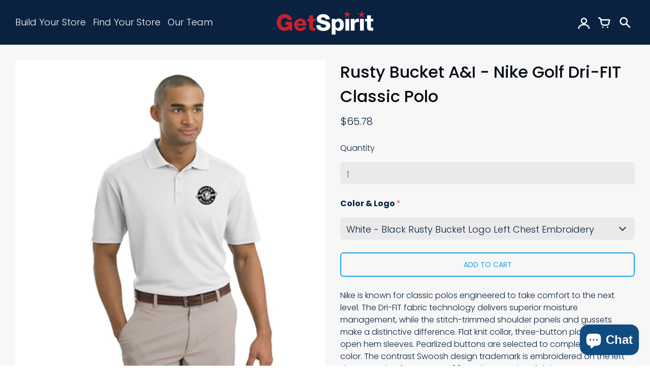

--- FILE ---
content_type: text/html; charset=utf-8
request_url: https://getspirit.com/products/rusty-bucket-nike-golf-dri-fit-classic-polo
body_size: 42656
content:
<!doctype html>
<!-- California Theme Version 8.14.2 -->
<html class="no-js" lang="en">
  <head>
    <!-- Google Tag Manager -->
<script>(function(w,d,s,l,i){w[l]=w[l]||[];w[l].push({'gtm.start':
new Date().getTime(),event:'gtm.js'});var f=d.getElementsByTagName(s)[0],
j=d.createElement(s),dl=l!='dataLayer'?'&l='+l:'';j.async=true;j.src=
'https://www.googletagmanager.com/gtm.js?id='+i+dl;f.parentNode.insertBefore(j,f);
})(window,document,'script','dataLayer','GTM-PXJ5VHRC');</script>
<!-- End Google Tag Manager -->
      <meta charset="utf-8">
  <meta http-equiv="X-UA-Compatible" content="IE=edge,chrome=1">

  <title>Rusty Bucket A&amp;I - Nike Golf Dri-FIT Classic Polo – GetSpirit</title>


  <meta name="description" content="Nike is known for classic polos engineered to take comfort to the next level. The Dri-FIT fabric technology delivers superior moisture management, while the stitch-trimmed shoulder panels and gussets make a distinctive difference. Flat knit collar, three-button placket and open hem sleeves. Pearlized buttons are select">

<meta property="og:site_name" content="GetSpirit">
<meta property="og:url" content="https://getspirit.com/products/rusty-bucket-nike-golf-dri-fit-classic-polo">
<meta property="og:title" content="Rusty Bucket A&amp;I - Nike Golf Dri-FIT Classic Polo">
<meta property="og:type" content="product">
<meta property="og:description" content="Nike is known for classic polos engineered to take comfort to the next level. The Dri-FIT fabric technology delivers superior moisture management, while the stitch-trimmed shoulder panels and gussets make a distinctive difference. Flat knit collar, three-button placket and open hem sleeves. Pearlized buttons are select"><meta property="og:image" content="http://getspirit.com/cdn/shop/products/267020_black.jpg?v=1674825073">
  <meta property="og:image:secure_url" content="https://getspirit.com/cdn/shop/products/267020_black.jpg?v=1674825073">
  <meta property="og:image:width" content="570">
  <meta property="og:image:height" content="720">
  <meta property="og:price:amount" content="65.78">
  <meta property="og:price:currency" content="USD">


<meta name="twitter:card" content="summary_large_image">
<meta name="twitter:title" content="Rusty Bucket A&amp;I - Nike Golf Dri-FIT Classic Polo">
<meta name="twitter:description" content="Nike is known for classic polos engineered to take comfort to the next level. The Dri-FIT fabric technology delivers superior moisture management, while the stitch-trimmed shoulder panels and gussets make a distinctive difference. Flat knit collar, three-button placket and open hem sleeves. Pearlized buttons are select">


  <link rel="shortcut icon" href="//getspirit.com/cdn/shop/files/i_star_royal_red-01_32x32.png?v=1643298278" type="image/png">

  <meta name="viewport" content="width=device-width,initial-scale=1">
  <link rel="canonical" href="https://getspirit.com/products/rusty-bucket-nike-golf-dri-fit-classic-polo">
    <!-- Global site tag (gtag.js) - Google Analytics -->
	<script async src="https://www.googletagmanager.com/gtag/js?id=G-HLJYE7CGQQ"></script>
	<script>
      window.dataLayer = window.dataLayer || [];
      function gtag(){dataLayer.push(arguments);}
      gtag('js', new Date());

      gtag('config', 'G-HLJYE7CGQQ');
	</script>
    <script>
  function mws_apo_hide_our_variants(selector_container, selector_items) {
  const container = document.querySelectorAll(selector_container);
  if (!container) {
    return;
  }
  for (const i of container) {
    const items = i.querySelectorAll(selector_items);
    for (let item of items) {
      if (item.textContent.indexOf("#MWS Options") >= 0) {
        item.remove();
      }
    }
    if (i.querySelectorAll(selector_items).length === 1) {
      i.style.display = "none";
    }
  }
}




</script>
    <link rel="preconnect" href="https://cdn.shopify.com" crossorigin>
<link rel="preconnect" href="https://fonts.shopifycdn.com" crossorigin>
<link rel="preconnect" href="https://monorail-edge.shopifysvc.com">

<link rel="preload" href="//getspirit.com/cdn/shop/t/36/assets/california.css?v=95659760154053619631765215548" as="style">
<link rel="preload" href="//getspirit.com/cdn/shop/t/36/assets/california.js?v=23240858781894364661765208108" as="script">

<link rel="preload" as="font" href="//getspirit.com/cdn/fonts/poppins/poppins_n5.ad5b4b72b59a00358afc706450c864c3c8323842.woff2" type="font/woff2" crossorigin>
<link rel="preload" as="font" href="//getspirit.com/cdn/fonts/poppins/poppins_n3.05f58335c3209cce17da4f1f1ab324ebe2982441.woff2" type="font/woff2" crossorigin>
<link rel="preload" as="font" href="//getspirit.com/cdn/shop/t/36/assets/california.woff?v=49304409737161394141765208108" type="font/woff" crossorigin>

<link rel="stylesheet" href="//getspirit.com/cdn/shop/t/36/assets/california.css?v=95659760154053619631765215548" type="text/css" media="all">

<script>
  document.documentElement.className = document.documentElement.className.replace('no-js', 'js');
  window.California = {
    strings: {
      sold_out: "Sold Out",
      unavailable: "Unavailable",
      zoom_close: "Close (Esc)",
      zoom_previous: "Previous (Left arrow key)",
      zoom_next: "Next (Right arrow key)",
      from_price: "From {{ price }}",
      money_format: "${{amount}}",
      addressError: "Error looking up that address",
      addressNoResults: "No results for that address",
      addressQueryLimit: "You have exceeded the Google API usage limit. Consider upgrading to a \u003ca href=\"https:\/\/developers.google.com\/maps\/premium\/usage-limits\"\u003ePremium Plan\u003c\/a\u003e.",
      authError: "There was a problem authenticating your Google Maps API Key.",
      customer_delete_question: "Are you sure you wish to delete this address?",
    },
    routes: {
      search: "/search",
      cart: "/cart",
      account_addresses: "/account/addresses"
    }
  };
</script>

<script src="//getspirit.com/cdn/shop/t/36/assets/california.js?v=23240858781894364661765208108" defer="defer"></script>


    <script>window.performance && window.performance.mark && window.performance.mark('shopify.content_for_header.start');</script><meta name="google-site-verification" content="ZdlykxKSJdjecZbr7bjsC5fWAuI2TDCRXOIARAWioFY">
<meta name="google-site-verification" content="ZdlykxKSJdjecZbr7bjsC5fWAuI2TDCRXOIARAWioFY">
<meta id="shopify-digital-wallet" name="shopify-digital-wallet" content="/60912632036/digital_wallets/dialog">
<meta name="shopify-checkout-api-token" content="af4b4b6e82b5c3f40580bcaff89d2f15">
<link rel="alternate" type="application/json+oembed" href="https://getspirit.com/products/rusty-bucket-nike-golf-dri-fit-classic-polo.oembed">
<script async="async" src="/checkouts/internal/preloads.js?locale=en-US"></script>
<link rel="preconnect" href="https://shop.app" crossorigin="anonymous">
<script async="async" src="https://shop.app/checkouts/internal/preloads.js?locale=en-US&shop_id=60912632036" crossorigin="anonymous"></script>
<script id="apple-pay-shop-capabilities" type="application/json">{"shopId":60912632036,"countryCode":"US","currencyCode":"USD","merchantCapabilities":["supports3DS"],"merchantId":"gid:\/\/shopify\/Shop\/60912632036","merchantName":"GetSpirit","requiredBillingContactFields":["postalAddress","email","phone"],"requiredShippingContactFields":["postalAddress","email","phone"],"shippingType":"shipping","supportedNetworks":["visa","masterCard","amex","discover","elo","jcb"],"total":{"type":"pending","label":"GetSpirit","amount":"1.00"},"shopifyPaymentsEnabled":true,"supportsSubscriptions":true}</script>
<script id="shopify-features" type="application/json">{"accessToken":"af4b4b6e82b5c3f40580bcaff89d2f15","betas":["rich-media-storefront-analytics"],"domain":"getspirit.com","predictiveSearch":true,"shopId":60912632036,"locale":"en"}</script>
<script>var Shopify = Shopify || {};
Shopify.shop = "vdc1934.myshopify.com";
Shopify.locale = "en";
Shopify.currency = {"active":"USD","rate":"1.0"};
Shopify.country = "US";
Shopify.theme = {"name":"Copy of Copy of Copy of getspirit-california-ma...","id":154392035556,"schema_name":"California","schema_version":"8.14.2","theme_store_id":null,"role":"main"};
Shopify.theme.handle = "null";
Shopify.theme.style = {"id":null,"handle":null};
Shopify.cdnHost = "getspirit.com/cdn";
Shopify.routes = Shopify.routes || {};
Shopify.routes.root = "/";</script>
<script type="module">!function(o){(o.Shopify=o.Shopify||{}).modules=!0}(window);</script>
<script>!function(o){function n(){var o=[];function n(){o.push(Array.prototype.slice.apply(arguments))}return n.q=o,n}var t=o.Shopify=o.Shopify||{};t.loadFeatures=n(),t.autoloadFeatures=n()}(window);</script>
<script>
  window.ShopifyPay = window.ShopifyPay || {};
  window.ShopifyPay.apiHost = "shop.app\/pay";
  window.ShopifyPay.redirectState = null;
</script>
<script id="shop-js-analytics" type="application/json">{"pageType":"product"}</script>
<script defer="defer" async type="module" src="//getspirit.com/cdn/shopifycloud/shop-js/modules/v2/client.init-shop-cart-sync_C5BV16lS.en.esm.js"></script>
<script defer="defer" async type="module" src="//getspirit.com/cdn/shopifycloud/shop-js/modules/v2/chunk.common_CygWptCX.esm.js"></script>
<script type="module">
  await import("//getspirit.com/cdn/shopifycloud/shop-js/modules/v2/client.init-shop-cart-sync_C5BV16lS.en.esm.js");
await import("//getspirit.com/cdn/shopifycloud/shop-js/modules/v2/chunk.common_CygWptCX.esm.js");

  window.Shopify.SignInWithShop?.initShopCartSync?.({"fedCMEnabled":true,"windoidEnabled":true});

</script>
<script>
  window.Shopify = window.Shopify || {};
  if (!window.Shopify.featureAssets) window.Shopify.featureAssets = {};
  window.Shopify.featureAssets['shop-js'] = {"shop-cart-sync":["modules/v2/client.shop-cart-sync_ZFArdW7E.en.esm.js","modules/v2/chunk.common_CygWptCX.esm.js"],"init-fed-cm":["modules/v2/client.init-fed-cm_CmiC4vf6.en.esm.js","modules/v2/chunk.common_CygWptCX.esm.js"],"shop-button":["modules/v2/client.shop-button_tlx5R9nI.en.esm.js","modules/v2/chunk.common_CygWptCX.esm.js"],"shop-cash-offers":["modules/v2/client.shop-cash-offers_DOA2yAJr.en.esm.js","modules/v2/chunk.common_CygWptCX.esm.js","modules/v2/chunk.modal_D71HUcav.esm.js"],"init-windoid":["modules/v2/client.init-windoid_sURxWdc1.en.esm.js","modules/v2/chunk.common_CygWptCX.esm.js"],"shop-toast-manager":["modules/v2/client.shop-toast-manager_ClPi3nE9.en.esm.js","modules/v2/chunk.common_CygWptCX.esm.js"],"init-shop-email-lookup-coordinator":["modules/v2/client.init-shop-email-lookup-coordinator_B8hsDcYM.en.esm.js","modules/v2/chunk.common_CygWptCX.esm.js"],"init-shop-cart-sync":["modules/v2/client.init-shop-cart-sync_C5BV16lS.en.esm.js","modules/v2/chunk.common_CygWptCX.esm.js"],"avatar":["modules/v2/client.avatar_BTnouDA3.en.esm.js"],"pay-button":["modules/v2/client.pay-button_FdsNuTd3.en.esm.js","modules/v2/chunk.common_CygWptCX.esm.js"],"init-customer-accounts":["modules/v2/client.init-customer-accounts_DxDtT_ad.en.esm.js","modules/v2/client.shop-login-button_C5VAVYt1.en.esm.js","modules/v2/chunk.common_CygWptCX.esm.js","modules/v2/chunk.modal_D71HUcav.esm.js"],"init-shop-for-new-customer-accounts":["modules/v2/client.init-shop-for-new-customer-accounts_ChsxoAhi.en.esm.js","modules/v2/client.shop-login-button_C5VAVYt1.en.esm.js","modules/v2/chunk.common_CygWptCX.esm.js","modules/v2/chunk.modal_D71HUcav.esm.js"],"shop-login-button":["modules/v2/client.shop-login-button_C5VAVYt1.en.esm.js","modules/v2/chunk.common_CygWptCX.esm.js","modules/v2/chunk.modal_D71HUcav.esm.js"],"init-customer-accounts-sign-up":["modules/v2/client.init-customer-accounts-sign-up_CPSyQ0Tj.en.esm.js","modules/v2/client.shop-login-button_C5VAVYt1.en.esm.js","modules/v2/chunk.common_CygWptCX.esm.js","modules/v2/chunk.modal_D71HUcav.esm.js"],"shop-follow-button":["modules/v2/client.shop-follow-button_Cva4Ekp9.en.esm.js","modules/v2/chunk.common_CygWptCX.esm.js","modules/v2/chunk.modal_D71HUcav.esm.js"],"checkout-modal":["modules/v2/client.checkout-modal_BPM8l0SH.en.esm.js","modules/v2/chunk.common_CygWptCX.esm.js","modules/v2/chunk.modal_D71HUcav.esm.js"],"lead-capture":["modules/v2/client.lead-capture_Bi8yE_yS.en.esm.js","modules/v2/chunk.common_CygWptCX.esm.js","modules/v2/chunk.modal_D71HUcav.esm.js"],"shop-login":["modules/v2/client.shop-login_D6lNrXab.en.esm.js","modules/v2/chunk.common_CygWptCX.esm.js","modules/v2/chunk.modal_D71HUcav.esm.js"],"payment-terms":["modules/v2/client.payment-terms_CZxnsJam.en.esm.js","modules/v2/chunk.common_CygWptCX.esm.js","modules/v2/chunk.modal_D71HUcav.esm.js"]};
</script>
<script>(function() {
  var isLoaded = false;
  function asyncLoad() {
    if (isLoaded) return;
    isLoaded = true;
    var urls = ["https:\/\/rio.pwztag.com\/rio.js?shop=vdc1934.myshopify.com","https:\/\/static.klaviyo.com\/onsite\/js\/klaviyo.js?company_id=TkfsWW\u0026shop=vdc1934.myshopify.com","https:\/\/cdn-bundler.nice-team.net\/app\/js\/bundler.js?shop=vdc1934.myshopify.com","https:\/\/cdn-app.cart-bot.net\/public\/js\/append.js?shop=vdc1934.myshopify.com"];
    for (var i = 0; i < urls.length; i++) {
      var s = document.createElement('script');
      s.type = 'text/javascript';
      s.async = true;
      s.src = urls[i];
      var x = document.getElementsByTagName('script')[0];
      x.parentNode.insertBefore(s, x);
    }
  };
  if(window.attachEvent) {
    window.attachEvent('onload', asyncLoad);
  } else {
    window.addEventListener('load', asyncLoad, false);
  }
})();</script>
<script id="__st">var __st={"a":60912632036,"offset":-18000,"reqid":"dcb5427a-bf78-4e31-a7ec-f4140b65634d-1768699131","pageurl":"getspirit.com\/products\/rusty-bucket-nike-golf-dri-fit-classic-polo","u":"3be8f634c040","p":"product","rtyp":"product","rid":7578735116516};</script>
<script>window.ShopifyPaypalV4VisibilityTracking = true;</script>
<script id="captcha-bootstrap">!function(){'use strict';const t='contact',e='account',n='new_comment',o=[[t,t],['blogs',n],['comments',n],[t,'customer']],c=[[e,'customer_login'],[e,'guest_login'],[e,'recover_customer_password'],[e,'create_customer']],r=t=>t.map((([t,e])=>`form[action*='/${t}']:not([data-nocaptcha='true']) input[name='form_type'][value='${e}']`)).join(','),a=t=>()=>t?[...document.querySelectorAll(t)].map((t=>t.form)):[];function s(){const t=[...o],e=r(t);return a(e)}const i='password',u='form_key',d=['recaptcha-v3-token','g-recaptcha-response','h-captcha-response',i],f=()=>{try{return window.sessionStorage}catch{return}},m='__shopify_v',_=t=>t.elements[u];function p(t,e,n=!1){try{const o=window.sessionStorage,c=JSON.parse(o.getItem(e)),{data:r}=function(t){const{data:e,action:n}=t;return t[m]||n?{data:e,action:n}:{data:t,action:n}}(c);for(const[e,n]of Object.entries(r))t.elements[e]&&(t.elements[e].value=n);n&&o.removeItem(e)}catch(o){console.error('form repopulation failed',{error:o})}}const l='form_type',E='cptcha';function T(t){t.dataset[E]=!0}const w=window,h=w.document,L='Shopify',v='ce_forms',y='captcha';let A=!1;((t,e)=>{const n=(g='f06e6c50-85a8-45c8-87d0-21a2b65856fe',I='https://cdn.shopify.com/shopifycloud/storefront-forms-hcaptcha/ce_storefront_forms_captcha_hcaptcha.v1.5.2.iife.js',D={infoText:'Protected by hCaptcha',privacyText:'Privacy',termsText:'Terms'},(t,e,n)=>{const o=w[L][v],c=o.bindForm;if(c)return c(t,g,e,D).then(n);var r;o.q.push([[t,g,e,D],n]),r=I,A||(h.body.append(Object.assign(h.createElement('script'),{id:'captcha-provider',async:!0,src:r})),A=!0)});var g,I,D;w[L]=w[L]||{},w[L][v]=w[L][v]||{},w[L][v].q=[],w[L][y]=w[L][y]||{},w[L][y].protect=function(t,e){n(t,void 0,e),T(t)},Object.freeze(w[L][y]),function(t,e,n,w,h,L){const[v,y,A,g]=function(t,e,n){const i=e?o:[],u=t?c:[],d=[...i,...u],f=r(d),m=r(i),_=r(d.filter((([t,e])=>n.includes(e))));return[a(f),a(m),a(_),s()]}(w,h,L),I=t=>{const e=t.target;return e instanceof HTMLFormElement?e:e&&e.form},D=t=>v().includes(t);t.addEventListener('submit',(t=>{const e=I(t);if(!e)return;const n=D(e)&&!e.dataset.hcaptchaBound&&!e.dataset.recaptchaBound,o=_(e),c=g().includes(e)&&(!o||!o.value);(n||c)&&t.preventDefault(),c&&!n&&(function(t){try{if(!f())return;!function(t){const e=f();if(!e)return;const n=_(t);if(!n)return;const o=n.value;o&&e.removeItem(o)}(t);const e=Array.from(Array(32),(()=>Math.random().toString(36)[2])).join('');!function(t,e){_(t)||t.append(Object.assign(document.createElement('input'),{type:'hidden',name:u})),t.elements[u].value=e}(t,e),function(t,e){const n=f();if(!n)return;const o=[...t.querySelectorAll(`input[type='${i}']`)].map((({name:t})=>t)),c=[...d,...o],r={};for(const[a,s]of new FormData(t).entries())c.includes(a)||(r[a]=s);n.setItem(e,JSON.stringify({[m]:1,action:t.action,data:r}))}(t,e)}catch(e){console.error('failed to persist form',e)}}(e),e.submit())}));const S=(t,e)=>{t&&!t.dataset[E]&&(n(t,e.some((e=>e===t))),T(t))};for(const o of['focusin','change'])t.addEventListener(o,(t=>{const e=I(t);D(e)&&S(e,y())}));const B=e.get('form_key'),M=e.get(l),P=B&&M;t.addEventListener('DOMContentLoaded',(()=>{const t=y();if(P)for(const e of t)e.elements[l].value===M&&p(e,B);[...new Set([...A(),...v().filter((t=>'true'===t.dataset.shopifyCaptcha))])].forEach((e=>S(e,t)))}))}(h,new URLSearchParams(w.location.search),n,t,e,['guest_login'])})(!0,!0)}();</script>
<script integrity="sha256-4kQ18oKyAcykRKYeNunJcIwy7WH5gtpwJnB7kiuLZ1E=" data-source-attribution="shopify.loadfeatures" defer="defer" src="//getspirit.com/cdn/shopifycloud/storefront/assets/storefront/load_feature-a0a9edcb.js" crossorigin="anonymous"></script>
<script crossorigin="anonymous" defer="defer" src="//getspirit.com/cdn/shopifycloud/storefront/assets/shopify_pay/storefront-65b4c6d7.js?v=20250812"></script>
<script data-source-attribution="shopify.dynamic_checkout.dynamic.init">var Shopify=Shopify||{};Shopify.PaymentButton=Shopify.PaymentButton||{isStorefrontPortableWallets:!0,init:function(){window.Shopify.PaymentButton.init=function(){};var t=document.createElement("script");t.src="https://getspirit.com/cdn/shopifycloud/portable-wallets/latest/portable-wallets.en.js",t.type="module",document.head.appendChild(t)}};
</script>
<script data-source-attribution="shopify.dynamic_checkout.buyer_consent">
  function portableWalletsHideBuyerConsent(e){var t=document.getElementById("shopify-buyer-consent"),n=document.getElementById("shopify-subscription-policy-button");t&&n&&(t.classList.add("hidden"),t.setAttribute("aria-hidden","true"),n.removeEventListener("click",e))}function portableWalletsShowBuyerConsent(e){var t=document.getElementById("shopify-buyer-consent"),n=document.getElementById("shopify-subscription-policy-button");t&&n&&(t.classList.remove("hidden"),t.removeAttribute("aria-hidden"),n.addEventListener("click",e))}window.Shopify?.PaymentButton&&(window.Shopify.PaymentButton.hideBuyerConsent=portableWalletsHideBuyerConsent,window.Shopify.PaymentButton.showBuyerConsent=portableWalletsShowBuyerConsent);
</script>
<script>
  function portableWalletsCleanup(e){e&&e.src&&console.error("Failed to load portable wallets script "+e.src);var t=document.querySelectorAll("shopify-accelerated-checkout .shopify-payment-button__skeleton, shopify-accelerated-checkout-cart .wallet-cart-button__skeleton"),e=document.getElementById("shopify-buyer-consent");for(let e=0;e<t.length;e++)t[e].remove();e&&e.remove()}function portableWalletsNotLoadedAsModule(e){e instanceof ErrorEvent&&"string"==typeof e.message&&e.message.includes("import.meta")&&"string"==typeof e.filename&&e.filename.includes("portable-wallets")&&(window.removeEventListener("error",portableWalletsNotLoadedAsModule),window.Shopify.PaymentButton.failedToLoad=e,"loading"===document.readyState?document.addEventListener("DOMContentLoaded",window.Shopify.PaymentButton.init):window.Shopify.PaymentButton.init())}window.addEventListener("error",portableWalletsNotLoadedAsModule);
</script>

<script type="module" src="https://getspirit.com/cdn/shopifycloud/portable-wallets/latest/portable-wallets.en.js" onError="portableWalletsCleanup(this)" crossorigin="anonymous"></script>
<script nomodule>
  document.addEventListener("DOMContentLoaded", portableWalletsCleanup);
</script>

<link id="shopify-accelerated-checkout-styles" rel="stylesheet" media="screen" href="https://getspirit.com/cdn/shopifycloud/portable-wallets/latest/accelerated-checkout-backwards-compat.css" crossorigin="anonymous">
<style id="shopify-accelerated-checkout-cart">
        #shopify-buyer-consent {
  margin-top: 1em;
  display: inline-block;
  width: 100%;
}

#shopify-buyer-consent.hidden {
  display: none;
}

#shopify-subscription-policy-button {
  background: none;
  border: none;
  padding: 0;
  text-decoration: underline;
  font-size: inherit;
  cursor: pointer;
}

#shopify-subscription-policy-button::before {
  box-shadow: none;
}

      </style>

<script>window.performance && window.performance.mark && window.performance.mark('shopify.content_for_header.end');</script>
    

    
    
  
  

  

<script>
  var __productWizRioProduct = {"id":7578735116516,"title":"Rusty Bucket A\u0026I - Nike Golf Dri-FIT Classic Polo","handle":"rusty-bucket-nike-golf-dri-fit-classic-polo","description":"\u003cspan data-mce-fragment=\"1\"\u003eNike is known for classic polos engineered to take comfort to the next level. The Dri-FIT fabric technology delivers superior moisture management, while the stitch-trimmed shoulder panels and gussets make a distinctive difference. Flat knit collar, three-button placket and open hem sleeves. Pearlized buttons are selected to complement the shirt color. The contrast Swoosh design trademark is embroidered on the left sleeve. Made of 4.7-ounce, 100% polyester Dri-FIT fabric.\u003c\/span\u003e","published_at":"2022-03-04T11:49:12-05:00","created_at":"2022-03-03T14:43:57-05:00","vendor":"Nike","type":"Shirts \u0026 Tops","tags":["Nike","Polo","Rusty Bucket Apparel \u0026 Items","Size XS-4XL"],"price":6578,"price_min":6578,"price_max":6578,"available":true,"price_varies":false,"compare_at_price":null,"compare_at_price_min":0,"compare_at_price_max":0,"compare_at_price_varies":false,"variants":[{"id":42589407576292,"title":"White - Black Rusty Bucket Logo Left Chest Embroidery","option1":"White - Black Rusty Bucket Logo Left Chest Embroidery","option2":null,"option3":null,"sku":"267020-RBA-W-BRB","requires_shipping":true,"taxable":true,"featured_image":{"id":36706296692964,"product_id":7578735116516,"position":2,"created_at":"2022-03-03T14:44:20-05:00","updated_at":"2023-01-27T08:11:13-05:00","alt":null,"width":570,"height":720,"src":"\/\/getspirit.com\/cdn\/shop\/products\/267020_white.jpg?v=1674825073","variant_ids":[42589407576292]},"available":true,"name":"Rusty Bucket A\u0026I - Nike Golf Dri-FIT Classic Polo - White - Black Rusty Bucket Logo Left Chest Embroidery","public_title":"White - Black Rusty Bucket Logo Left Chest Embroidery","options":["White - Black Rusty Bucket Logo Left Chest Embroidery"],"price":6578,"weight":133,"compare_at_price":null,"inventory_management":null,"barcode":null,"featured_media":{"alt":null,"id":29263200846052,"position":2,"preview_image":{"aspect_ratio":0.792,"height":720,"width":570,"src":"\/\/getspirit.com\/cdn\/shop\/products\/267020_white.jpg?v=1674825073"}},"requires_selling_plan":false,"selling_plan_allocations":[],"quantity_rule":{"min":1,"max":null,"increment":1}},{"id":42589407609060,"title":"White - Black Bucket Lifer Logo Left Chest Embroidery","option1":"White - Black Bucket Lifer Logo Left Chest Embroidery","option2":null,"option3":null,"sku":"267020-RBA-W-BBL","requires_shipping":true,"taxable":true,"featured_image":{"id":36706297020644,"product_id":7578735116516,"position":3,"created_at":"2022-03-03T14:44:23-05:00","updated_at":"2023-01-27T08:11:13-05:00","alt":null,"width":570,"height":720,"src":"\/\/getspirit.com\/cdn\/shop\/products\/267020_white_lifer.jpg?v=1674825073","variant_ids":[42589407609060]},"available":true,"name":"Rusty Bucket A\u0026I - Nike Golf Dri-FIT Classic Polo - White - Black Bucket Lifer Logo Left Chest Embroidery","public_title":"White - Black Bucket Lifer Logo Left Chest Embroidery","options":["White - Black Bucket Lifer Logo Left Chest Embroidery"],"price":6578,"weight":133,"compare_at_price":null,"inventory_management":null,"barcode":null,"featured_media":{"alt":null,"id":29263201140964,"position":3,"preview_image":{"aspect_ratio":0.792,"height":720,"width":570,"src":"\/\/getspirit.com\/cdn\/shop\/products\/267020_white_lifer.jpg?v=1674825073"}},"requires_selling_plan":false,"selling_plan_allocations":[],"quantity_rule":{"min":1,"max":null,"increment":1}},{"id":42589407641828,"title":"Black - White Rusty Bucket Logo Left Chest Embroidery","option1":"Black - White Rusty Bucket Logo Left Chest Embroidery","option2":null,"option3":null,"sku":"267020-RBA-B-WRB","requires_shipping":true,"taxable":true,"featured_image":{"id":36706297250020,"product_id":7578735116516,"position":1,"created_at":"2022-03-03T14:44:25-05:00","updated_at":"2023-01-27T08:11:13-05:00","alt":null,"width":570,"height":720,"src":"\/\/getspirit.com\/cdn\/shop\/products\/267020_black.jpg?v=1674825073","variant_ids":[42589407641828]},"available":true,"name":"Rusty Bucket A\u0026I - Nike Golf Dri-FIT Classic Polo - Black - White Rusty Bucket Logo Left Chest Embroidery","public_title":"Black - White Rusty Bucket Logo Left Chest Embroidery","options":["Black - White Rusty Bucket Logo Left Chest Embroidery"],"price":6578,"weight":133,"compare_at_price":null,"inventory_management":null,"barcode":null,"featured_media":{"alt":null,"id":29263201304804,"position":1,"preview_image":{"aspect_ratio":0.792,"height":720,"width":570,"src":"\/\/getspirit.com\/cdn\/shop\/products\/267020_black.jpg?v=1674825073"}},"requires_selling_plan":false,"selling_plan_allocations":[],"quantity_rule":{"min":1,"max":null,"increment":1}},{"id":42589407674596,"title":"Black - White Bucket Lifer Logo Left Chest Embroidery","option1":"Black - White Bucket Lifer Logo Left Chest Embroidery","option2":null,"option3":null,"sku":"267020-RBA-B-WBL","requires_shipping":true,"taxable":true,"featured_image":{"id":36706297413860,"product_id":7578735116516,"position":4,"created_at":"2022-03-03T14:44:26-05:00","updated_at":"2022-03-03T14:44:28-05:00","alt":null,"width":570,"height":720,"src":"\/\/getspirit.com\/cdn\/shop\/products\/267020_black_lifer.jpg?v=1646336668","variant_ids":[42589407674596]},"available":true,"name":"Rusty Bucket A\u0026I - Nike Golf Dri-FIT Classic Polo - Black - White Bucket Lifer Logo Left Chest Embroidery","public_title":"Black - White Bucket Lifer Logo Left Chest Embroidery","options":["Black - White Bucket Lifer Logo Left Chest Embroidery"],"price":6578,"weight":133,"compare_at_price":null,"inventory_management":null,"barcode":null,"featured_media":{"alt":null,"id":29263201534180,"position":4,"preview_image":{"aspect_ratio":0.792,"height":720,"width":570,"src":"\/\/getspirit.com\/cdn\/shop\/products\/267020_black_lifer.jpg?v=1646336668"}},"requires_selling_plan":false,"selling_plan_allocations":[],"quantity_rule":{"min":1,"max":null,"increment":1}}],"images":["\/\/getspirit.com\/cdn\/shop\/products\/267020_black.jpg?v=1674825073","\/\/getspirit.com\/cdn\/shop\/products\/267020_white.jpg?v=1674825073","\/\/getspirit.com\/cdn\/shop\/products\/267020_white_lifer.jpg?v=1674825073","\/\/getspirit.com\/cdn\/shop\/products\/267020_black_lifer.jpg?v=1646336668"],"featured_image":"\/\/getspirit.com\/cdn\/shop\/products\/267020_black.jpg?v=1674825073","options":["Color \u0026 Logo"],"media":[{"alt":null,"id":29263201304804,"position":1,"preview_image":{"aspect_ratio":0.792,"height":720,"width":570,"src":"\/\/getspirit.com\/cdn\/shop\/products\/267020_black.jpg?v=1674825073"},"aspect_ratio":0.792,"height":720,"media_type":"image","src":"\/\/getspirit.com\/cdn\/shop\/products\/267020_black.jpg?v=1674825073","width":570},{"alt":null,"id":29263200846052,"position":2,"preview_image":{"aspect_ratio":0.792,"height":720,"width":570,"src":"\/\/getspirit.com\/cdn\/shop\/products\/267020_white.jpg?v=1674825073"},"aspect_ratio":0.792,"height":720,"media_type":"image","src":"\/\/getspirit.com\/cdn\/shop\/products\/267020_white.jpg?v=1674825073","width":570},{"alt":null,"id":29263201140964,"position":3,"preview_image":{"aspect_ratio":0.792,"height":720,"width":570,"src":"\/\/getspirit.com\/cdn\/shop\/products\/267020_white_lifer.jpg?v=1674825073"},"aspect_ratio":0.792,"height":720,"media_type":"image","src":"\/\/getspirit.com\/cdn\/shop\/products\/267020_white_lifer.jpg?v=1674825073","width":570},{"alt":null,"id":29263201534180,"position":4,"preview_image":{"aspect_ratio":0.792,"height":720,"width":570,"src":"\/\/getspirit.com\/cdn\/shop\/products\/267020_black_lifer.jpg?v=1646336668"},"aspect_ratio":0.792,"height":720,"media_type":"image","src":"\/\/getspirit.com\/cdn\/shop\/products\/267020_black_lifer.jpg?v=1646336668","width":570}],"requires_selling_plan":false,"selling_plan_groups":[],"content":"\u003cspan data-mce-fragment=\"1\"\u003eNike is known for classic polos engineered to take comfort to the next level. The Dri-FIT fabric technology delivers superior moisture management, while the stitch-trimmed shoulder panels and gussets make a distinctive difference. Flat knit collar, three-button placket and open hem sleeves. Pearlized buttons are selected to complement the shirt color. The contrast Swoosh design trademark is embroidered on the left sleeve. Made of 4.7-ounce, 100% polyester Dri-FIT fabric.\u003c\/span\u003e"};
  if (typeof __productWizRioProduct === 'object' && __productWizRioProduct !== null) {
    __productWizRioProduct.options = [{"name":"Color \u0026 Logo","position":1,"values":["White - Black Rusty Bucket Logo Left Chest Embroidery","White - Black Bucket Lifer Logo Left Chest Embroidery","Black - White Rusty Bucket Logo Left Chest Embroidery","Black - White Bucket Lifer Logo Left Chest Embroidery"]}];
  }
  var __productWizRioHasOnlyDefaultVariant = false;
  var __productWizRioAssets = null;
  if (typeof __productWizRioAssets === 'string') {
    __productWizRioAssets = JSON.parse(__productWizRioAssets);
  }
  var __productWizRioVariantImages = null;
  var __productWizRioProductOptions = null;
  var __productWizRioProductOptionsSettings = null;
  var __productWizRioShop = null;
  var __productWizRioProductOptionsShop = {"disabled":false};
  var __productWizRioProductGallery = {"disabled":false};
  var __productWizRio = {};
  var __productWizRioOptions = {};
  __productWizRio.moneyFormat = "${{amount}}";
  __productWizRio.moneyFormatWithCurrency = "${{amount}} USD";
  /*rio-start*/
  __productWizRio.theme = 'california-vdc1934.myshopify.com';
  (function() {
    function insertGalleryPlaceholder(e,t){try{var i=__productWizRio.config["breakpoint"];const s="string"==typeof i&&window.matchMedia(`(min-width:${i})`).matches,c=__productWizRio.config[s?"desktop":"mobile"]["vertical"];var o=(()=>{const t=e=>{e=("model"===e.media_type?e.preview_image:e).aspect_ratio;return 1/("number"==typeof e?e:1)};var i=new URL(document.location).searchParams.get("variant")||null;const o=(e=>{const{productRio:t,product:i}=__productWizRio;let o=e;if("string"==typeof o&&(i.variants.find(e=>""+e.id===o)||(o=null)),"string"!=typeof o&&(n=i.variants.find(e=>e.available),o=n?""+n.id:""+i.variants[0].id),!Array.isArray(t)){var l=0<i.media.length?i.media[0]:null,n=i.variants.find(e=>""+e.id===o);if(n){const r=n.featured_media?n.featured_media.id:null;if(r){n=i.media.find(e=>e.id===r);if(n)return n}}return l}{const a=t.find(e=>e.id===o);if(a&&Array.isArray(a.media)&&0<a.media.length)if(c){const d=[];if(a.media.forEach(t=>{var e=i.media.find(e=>""+e.id===t);e&&d.push(e)}),0<d.length)return d}else{const s=a.media[0];l=i.media.find(e=>""+e.id===s);if(l)return l}}return null})(i);if(Array.isArray(o)){i=o.map(e=>t(e));let e=1;return 0<i.length&&(i=Math.max(...i),Number.isFinite(i)&&(e=i)),(100*e).toFixed(3)+"%"}return o?(100*t(o)).toFixed(3)+"%":null})();if("string"!=typeof o)return void console.log("Rio: Gallery placeholder gallery ratio could not be found. Bailing out.");var l=(e=>{var t=__productWizRio.config[s?"desktop":"mobile"]["thumbnails"];if("object"==typeof t){var{orientation:i,container:o,thumbnailWidth:t}=t;if("left"===i||"right"===i){e=Number.parseFloat(e);if(Number.isFinite(e)){e=e/100;if("number"==typeof o){const l=100*o*e;return l.toFixed(3)+"%"}if("number"==typeof t)return t*e+"px"}}}return null})(o),n="string"==typeof l?`calc(${o} - ${l})`:o,r=(()=>{const e=__productWizRio.config[s?"desktop":"mobile"]["maxHeight"];return"string"==typeof e&&e.endsWith("px")&&!c?e:null})(),a="string"==typeof r?`min(${n}, ${r})`:n;const p=document.createElement("div");p.style.display="block",p.style.marginTop="-50px",p.style.pointerEvents="none",p.style.paddingBottom=`calc(${a} + 100px)`,console.log("Rio: Gallery placeholder scale: "+p.style.paddingBottom),p.style.boxSizing="border-box",e.appendChild(p);const g=()=>{p.style.position="absolute",p.style.top=0,p.style.zIndex=-2147483647};document.addEventListener("DOMContentLoaded",()=>{try{0===p.clientHeight&&(console.log("Rio: Gallery placeholder height is 0"),g());var e=`${0===p.clientHeight?window.innerHeight:p.clientHeight}px`;p.style.paddingBottom=null,p.style.overflow="hidden",p.style.height=e,console.log("Rio: Gallery placeholder height: "+p.style.height);const i=document.createElement("span");i.style.wordBreak="break-all",i.style.fontSize="20px",i.style.lineHeight=0,i.style.userSelect="none";let t="";for(let e=0;e<1e4;e+=1)t+="  ";i.innerText=t,p.appendChild(i)}catch(e){console.log("Rio: failed to insert gallery placeholder (2)"),console.log(e)}});const u=new MutationObserver(()=>{try{u.disconnect(),console.log("Rio: rio-media-gallery inflated"),g()}catch(e){console.log("Rio: failed to insert gallery placeholder (3)"),console.log(e)}});var d={childList:!0,subtree:!0};u.observe(t,d),window.addEventListener("load",()=>{try{e.removeChild(p)}catch(e){console.log("Rio: failed to remove gallery placeholder"),console.log(e)}})}catch(e){console.log("Rio: failed to insert gallery placeholder"),console.log(e)}}
    __productWizRio.renderQueue = [];

__productWizRio.queueRender = (...params) => {
  __productWizRio.renderQueue.push(params);

  if (typeof __productWizRio.processRenderQueue === 'function') {
    __productWizRio.processRenderQueue();
  }
};

__productWizRioOptions.renderQueue = [];

__productWizRioOptions.queueRender = (...params) => {
  __productWizRioOptions.renderQueue.push(params);

  if (typeof __productWizRioOptions.processRenderQueue === 'function') {
    __productWizRioOptions.processRenderQueue();
  }
};

function debugLog(...x) {
  console.log(...x);
}

function insertRioOptionsTitleStyle(style) {
  let str = '';

  for (const key of Object.keys(style)) {
    str += `${key}:${style[key]};`;
  }

  const styleElem = document.createElement('style');
  styleElem.textContent = `.rio-product-option-title{${str}}`;
  document.head.appendChild(styleElem);
}

function getComputedStyle(selectorStr, props) {
  return new Promise(resolve => {
    const func = () => {
      if (typeof selectorStr !== 'string' || !Array.isArray(props)) {
        return null;
      }

      const selectors = selectorStr.split('/');
      let root = null;
      let child = null;

      for (const selector of selectors) {
        const isClassName = selector.startsWith('.');
        const isId = selector.startsWith('#');
        const isIdOrClassName = isClassName || isId;
        const name = isIdOrClassName ? selector.substring(1) : selector;
        const element = document.createElement(isIdOrClassName ? 'div' : name);

        if (isClassName) {
          element.classList.add(name);
        }

        if (isId) {
          element.id = name;
        }

        if (root === null) {
          root = element;
        } else {
          child.appendChild(element);
        }

        child = element;
      }

      if (root === null) {
        return null;
      }

      root.style.position = 'absolute';
      root.style.zIndex = -100000;
      const style = {};
      document.body.appendChild(root);
      const computedStyle = window.getComputedStyle(child);

      for (const prop of props) {
        style[prop] = computedStyle.getPropertyValue(prop);
      }

      document.body.removeChild(root);
      return style;
    };

    const safeFunc = () => {
      try {
        return func();
      } catch (err) {
        debugLog(err);
        return null;
      }
    };

    if (document.readyState === 'loading') {
      document.addEventListener('DOMContentLoaded', () => {
        resolve(safeFunc());
      });
    } else {
      resolve(safeFunc());
    }
  });
}

function escapeSelector(selector) {
  if (typeof selector !== 'string') {
    return selector;
  }

  return selector.replace(/"/g, '\\"');
}

function descendantQuerySelector(child, selector) {
  if (!child || typeof selector !== 'string') {
    return null;
  }

  let node = child.parentNode;

  while (node) {
    if (typeof node.matches === 'function' && node.matches(selector)) {
      return node;
    }

    node = node.parentNode;
  }

  return null;
}

function getTheme() {
  return __productWizRio.theme;
}

function getBeforeChild(root, beforeChildSelector) {
  const rootFirstChild = root.firstChild;

  if (!beforeChildSelector) {
    return {
      found: true,
      child: rootFirstChild
    };
  }

  const firstChild = typeof beforeChildSelector === 'function' ? beforeChildSelector(root) : root.querySelector(beforeChildSelector);

  if (firstChild) {
    return {
      found: true,
      child: firstChild
    };
  }

  return {
    found: false,
    child: rootFirstChild
  };
}

let injectRioOptionsDivBeforeChildNotFound = null;

function injectRioOptionsDiv(root, config, style = {}, onInjected = () => {}, beforeChildSelector = null, deferredQueue = false) {
  const rioOptionsClassName = 'rio-options';

  if (!document.querySelector(`.${rioOptionsClassName}`)) {
    debugLog('Inserting rio-options!');
    const rioOptions = document.createElement('div');
    rioOptions.className = rioOptionsClassName;
    rioOptions.style.width = '100%';

    for (const styleItemKey of Object.keys(style)) {
      rioOptions.style[styleItemKey] = style[styleItemKey];
    }

    const {
      child: beforeChild,
      found
    } = getBeforeChild(root, beforeChildSelector);

    if (!found) {
      debugLog(`beforeChildSelector ${beforeChildSelector} not initally found`);
      injectRioOptionsDivBeforeChildNotFound = rioOptions;
    }

    root.insertBefore(rioOptions, beforeChild);
    onInjected(rioOptions);

    if (!deferredQueue) {
      __productWizRioOptions.queueRender(rioOptions, config);
    } else {
      return [rioOptions, config];
    }
  }

  if (injectRioOptionsDivBeforeChildNotFound) {
    const {
      child: beforeChild,
      found
    } = getBeforeChild(root, beforeChildSelector);

    if (found) {
      debugLog(`beforeChildSelector ${beforeChildSelector} found! Moving node position`);
      root.insertBefore(injectRioOptionsDivBeforeChildNotFound, beforeChild);
      injectRioOptionsDivBeforeChildNotFound = null;
    }
  }

  return null;
}

function getCurrentVariantFromUrl() {
  const url = new URL(window.location);
  const variant = url.searchParams.get('variant');

  if (variant) {
    return variant;
  }

  return null;
}

const setInitialVariant = (root, selector = 'select[name="id"]') => {
  const getCurrentVariantFromSelector = () => {
    const elem = root.querySelector(selector);

    if (elem && elem.value) {
      return elem.value;
    }

    return null;
  };

  const setCurrentVariant = id => {
    debugLog(`Setting initial variant to ${id}`);
    __productWizRioOptions.initialSelectedVariantId = id;
  };

  const currentVariantFromUrl = getCurrentVariantFromUrl();

  if (currentVariantFromUrl) {
    setCurrentVariant(currentVariantFromUrl);
    return;
  }

  const currentVariantFromSelector = getCurrentVariantFromSelector();

  if (currentVariantFromSelector) {
    setCurrentVariant(currentVariantFromSelector);
    return;
  }

  if (document.readyState === 'loading') {
    const forceUpdateIfNeeded = () => {
      if (typeof __productWizRioOptions.forceUpdate === 'function') {
        debugLog('Force updating options (current variant DCL)!');

        __productWizRioOptions.forceUpdate();
      }
    };

    document.addEventListener('DOMContentLoaded', () => {
      const currentVariantFromSelectorDcl = getCurrentVariantFromSelector();

      if (currentVariantFromSelectorDcl) {
        setCurrentVariant(currentVariantFromSelectorDcl);
        forceUpdateIfNeeded();
      } else {
        debugLog('Current variant not found on DOMContentLoaded!');
      }
    });
    return;
  }

  debugLog('Current variant not found');
};

function startMutationObserver(options, callback) {
  const observer = new MutationObserver(mutations => {
    mutations.forEach(mutation => {
      callback(mutation);
    });
  });
  observer.observe(document, options);
  return observer;
}

function clickInput(elem, eventQueue) {
  let func;

  if (elem.type === 'radio' || elem.type === 'checkbox') {
    debugLog('Doing radio change');
    elem.checked = true;

    func = () => {
      elem.dispatchEvent(new Event('change', {
        bubbles: true
      }));
    };
  } else {
    debugLog('Doing button click');

    func = () => {
      elem.click();
    };
  }

  if (eventQueue) {
    eventQueue.push(func);
  } else {
    func();
  }
}
    const __productWizRioRioV2 = true;

if (!__productWizRio.config) {
__productWizRio.config = {
  "breakpoint": "721px",
  "mobile": {
    "navigation": false,
    "pagination": false,
    "swipe": true,
    "dark": true,
    "magnify": false,
    "thumbnails": {
      "orientation": "bottom",
      "multiRow": false,
      "thumbnailsPerRow": 4,
      "navigation": true
    },
    "lightBox": true,
    "lightBoxZoom": 2
  },
  "desktop": {
    "navigation": false,
    "pagination": false,
    "swipe": true,
    "dark": true,
    "magnify": false,
    "thumbnails": {
      "orientation": "bottom",
      "multiRow": false,
      "thumbnailsPerRow": 4,
      "navigation": true
    },
    "lightBox": true,
    "lightBoxZoom": 2
  }
};
}

const variantImages = addedNode => {
  try {
    if (addedNode.matches('.product-media') && !__productWizRio.finishedInjection) {
      const newNode = addedNode.cloneNode(false);
      newNode.className += ' rio-media-gallery';
      newNode.style.paddingBottom = '15px';
      addedNode.parentElement.insertBefore(newNode, addedNode.nextSibling);
      addedNode.style.display = 'none';
      __productWizRio.finishedInjection = true;
    }
  } catch (err) {}
};

const options = () => {
  let addToCartFormElement = null;

  __productWizRioOptions.onChange = currentOptions => {
    if (!addToCartFormElement) {
      debugLog('Could not find add to cart form element');
    }

    const productOptions = __productWizRioProduct.options;
    const currentOptionsWithIndexes = currentOptions.map(currentOption => {
      const optionIndex = productOptions.findIndex(x => x.name === currentOption.id);

      if (optionIndex > -1) {
        const option = productOptions[optionIndex];
        const optionValueIndex = option.values.findIndex(x => currentOption.value === x);

        if (optionValueIndex > -1) {
          return { ...currentOption,
            index: optionIndex,
            valueIndex: optionValueIndex
          };
        }
      }

      debugLog('Could not find option index:');
      debugLog(currentOption);
      return null;
    }).filter(x => x !== null);
    const eventQueue = [];

    for (const option of currentOptionsWithIndexes) {
      const selectorStr = `input[value="${escapeSelector(option.value)}"][data-index="option${option.index + 1}"]`;
      const selector = addToCartFormElement.querySelector(selectorStr);
      const label = addToCartFormElement.querySelector(`[for="${selector.id}"]`);

      if (label) {
        clickInput(label, eventQueue);
      } else {
        debugLog(`Could not find query selector ${selectorStr}`);
      }
    }

    eventQueue.forEach(item => {
      item();
    });
  };

  const hideElements = root => {
    root.querySelectorAll('.variant-wrapper').forEach(elem => {
      elem.style.display = 'none';
    });
  };

  const renderProductPage = mutation => {
    Array.from(mutation.addedNodes).forEach(addedNode => {
      const addToCartForm = descendantQuerySelector(addedNode, 'form[action="/cart/add"]');

      if (addToCartForm) {
        injectRioOptionsDiv(addToCartForm, __productWizRioOptions, {
          paddingTop: '10px'
        }, () => {
          const style = document.createElement('style');
          style.textContent = `
                .rio-product-option-title {
                  font-style: normal;
                  font-weight: 300;
                  color: #404752;
                  font-size: 16px;
                }
              `;
          document.head.appendChild(style);
          setInitialVariant(addToCartForm);
          addToCartFormElement = addToCartForm;
        }, '.type-variant_picker');
        hideElements(addToCartForm);
      }
    });
  };

  const observer = startMutationObserver({
    childList: true,
    subtree: true
  }, mutation => {
    renderProductPage(mutation);
  });
  window.addEventListener('load', () => {
    observer.disconnect();
  });
};
    (() => {
      const product = __productWizRioProduct;
      const productMetafield = __productWizRioVariantImages;
      const shopMetafield = __productWizRioShop;
      const productGalleryMetafield = __productWizRioProductGallery;
      __productWizRio.enabled = false;
      if (product && Array.isArray(product.media) && product.media.length > 0) {
        const hasVariantImages = productMetafield && productMetafield.enabled && !productMetafield.empty;
        const variantImagesInit = (!shopMetafield || !shopMetafield.disabled) && hasVariantImages;
        const productGalleryDisabledWithTag = Array.isArray(product.tags) && product.tags.includes('vw-disable-product-gallery');
        const productGalleryInit = productGalleryMetafield && !productGalleryMetafield.disabled && !productGalleryDisabledWithTag;
        if (variantImagesInit || productGalleryInit) {
          __productWizRio.enabled = true;
          __productWizRio.product = product;
          if (variantImagesInit) {
            __productWizRio.productRio = productMetafield.mapping;
            __productWizRio.imageFilenames = productMetafield.imageFilenames;
            __productWizRio.mediaSettings = productMetafield.mediaSettings;
          }
        }
      }
      if (__productWizRio.enabled) {
        
        const callback = (mutation) => {
          Array.from(mutation.addedNodes).forEach((addedNode) => {
            if (typeof addedNode.className === 'string') {
              variantImages(addedNode);
            }
          });
        };
        const observer = startMutationObserver(
          { childList: true, subtree: true },
          (mutation) => callback(mutation)
        );
        window.addEventListener('load', () => {
          observer.disconnect();
        });
        
        
      }
    })();
    
    (() => {
      const product = __productWizRioProduct;
      const productMetafield = __productWizRioProductOptions;
      const shopMetafield = __productWizRioProductOptionsShop;
      __productWizRioOptions.enabled = false;
      const productOptionsEnabled = !shopMetafield || !shopMetafield.disabled;
      if (productOptionsEnabled) {
        const hasVariants = product && !__productWizRioHasOnlyDefaultVariant;
        const productOptionEnabled = productMetafield && productMetafield.enabled;
        if (hasVariants && productOptionEnabled) {
          __productWizRioOptions.enabled = true;
          __productWizRioOptions.product = product;
          __productWizRioOptions.options = productMetafield.options;
          __productWizRioOptions.settings = productMetafield.settings;
        }
      }
      if (__productWizRioOptions.enabled) {
        options();
      }
    })()
    
  })();
</script>
<link rel="stylesheet" href="//getspirit.com/cdn/shop/t/36/assets/productwiz-rio.min.css?v=66988276261347786001765208108">
<script async src="//getspirit.com/cdn/shop/t/36/assets/productwiz-rio.min.js?v=119201139529441798361765208108"></script>


<!-- BEGIN app block: shopify://apps/judge-me-reviews/blocks/judgeme_core/61ccd3b1-a9f2-4160-9fe9-4fec8413e5d8 --><!-- Start of Judge.me Core -->






<link rel="dns-prefetch" href="https://cdnwidget.judge.me">
<link rel="dns-prefetch" href="https://cdn.judge.me">
<link rel="dns-prefetch" href="https://cdn1.judge.me">
<link rel="dns-prefetch" href="https://api.judge.me">

<script data-cfasync='false' class='jdgm-settings-script'>window.jdgmSettings={"pagination":5,"disable_web_reviews":false,"badge_no_review_text":"No reviews","badge_n_reviews_text":"{{ n }} review/reviews","hide_badge_preview_if_no_reviews":true,"badge_hide_text":false,"enforce_center_preview_badge":false,"widget_title":"Customer Reviews","widget_open_form_text":"Write a review","widget_close_form_text":"Cancel review","widget_refresh_page_text":"Refresh page","widget_summary_text":"Based on {{ number_of_reviews }} review/reviews","widget_no_review_text":"Be the first to write a review","widget_name_field_text":"Display name","widget_verified_name_field_text":"Verified Name (public)","widget_name_placeholder_text":"Display name","widget_required_field_error_text":"This field is required.","widget_email_field_text":"Email address","widget_verified_email_field_text":"Verified Email (private, can not be edited)","widget_email_placeholder_text":"Your email address","widget_email_field_error_text":"Please enter a valid email address.","widget_rating_field_text":"Rating","widget_review_title_field_text":"Review Title","widget_review_title_placeholder_text":"Give your review a title","widget_review_body_field_text":"Review content","widget_review_body_placeholder_text":"Start writing here...","widget_pictures_field_text":"Picture/Video (optional)","widget_submit_review_text":"Submit Review","widget_submit_verified_review_text":"Submit Verified Review","widget_submit_success_msg_with_auto_publish":"Thank you! Please refresh the page in a few moments to see your review. You can remove or edit your review by logging into \u003ca href='https://judge.me/login' target='_blank' rel='nofollow noopener'\u003eJudge.me\u003c/a\u003e","widget_submit_success_msg_no_auto_publish":"Thank you! Your review will be published as soon as it is approved by the shop admin. You can remove or edit your review by logging into \u003ca href='https://judge.me/login' target='_blank' rel='nofollow noopener'\u003eJudge.me\u003c/a\u003e","widget_show_default_reviews_out_of_total_text":"Showing {{ n_reviews_shown }} out of {{ n_reviews }} reviews.","widget_show_all_link_text":"Show all","widget_show_less_link_text":"Show less","widget_author_said_text":"{{ reviewer_name }} said:","widget_days_text":"{{ n }} days ago","widget_weeks_text":"{{ n }} week/weeks ago","widget_months_text":"{{ n }} month/months ago","widget_years_text":"{{ n }} year/years ago","widget_yesterday_text":"Yesterday","widget_today_text":"Today","widget_replied_text":"\u003e\u003e {{ shop_name }} replied:","widget_read_more_text":"Read more","widget_reviewer_name_as_initial":"","widget_rating_filter_color":"#fbcd0a","widget_rating_filter_see_all_text":"See all reviews","widget_sorting_most_recent_text":"Most Recent","widget_sorting_highest_rating_text":"Highest Rating","widget_sorting_lowest_rating_text":"Lowest Rating","widget_sorting_with_pictures_text":"Only Pictures","widget_sorting_most_helpful_text":"Most Helpful","widget_open_question_form_text":"Ask a question","widget_reviews_subtab_text":"Reviews","widget_questions_subtab_text":"Questions","widget_question_label_text":"Question","widget_answer_label_text":"Answer","widget_question_placeholder_text":"Write your question here","widget_submit_question_text":"Submit Question","widget_question_submit_success_text":"Thank you for your question! We will notify you once it gets answered.","verified_badge_text":"Verified","verified_badge_bg_color":"","verified_badge_text_color":"","verified_badge_placement":"left-of-reviewer-name","widget_review_max_height":"","widget_hide_border":false,"widget_social_share":false,"widget_thumb":false,"widget_review_location_show":false,"widget_location_format":"","all_reviews_include_out_of_store_products":true,"all_reviews_out_of_store_text":"(out of store)","all_reviews_pagination":100,"all_reviews_product_name_prefix_text":"about","enable_review_pictures":true,"enable_question_anwser":false,"widget_theme":"default","review_date_format":"mm/dd/yyyy","default_sort_method":"most-recent","widget_product_reviews_subtab_text":"Product Reviews","widget_shop_reviews_subtab_text":"Shop Reviews","widget_other_products_reviews_text":"Reviews for other products","widget_store_reviews_subtab_text":"Store reviews","widget_no_store_reviews_text":"This store hasn't received any reviews yet","widget_web_restriction_product_reviews_text":"This product hasn't received any reviews yet","widget_no_items_text":"No items found","widget_show_more_text":"Show more","widget_write_a_store_review_text":"Write a Store Review","widget_other_languages_heading":"Reviews in Other Languages","widget_translate_review_text":"Translate review to {{ language }}","widget_translating_review_text":"Translating...","widget_show_original_translation_text":"Show original ({{ language }})","widget_translate_review_failed_text":"Review couldn't be translated.","widget_translate_review_retry_text":"Retry","widget_translate_review_try_again_later_text":"Try again later","show_product_url_for_grouped_product":false,"widget_sorting_pictures_first_text":"Pictures First","show_pictures_on_all_rev_page_mobile":false,"show_pictures_on_all_rev_page_desktop":false,"floating_tab_hide_mobile_install_preference":false,"floating_tab_button_name":"★ Reviews","floating_tab_title":"Let customers speak for us","floating_tab_button_color":"","floating_tab_button_background_color":"","floating_tab_url":"","floating_tab_url_enabled":false,"floating_tab_tab_style":"text","all_reviews_text_badge_text":"Customers rate us {{ shop.metafields.judgeme.all_reviews_rating | round: 1 }}/5 based on {{ shop.metafields.judgeme.all_reviews_count }} reviews.","all_reviews_text_badge_text_branded_style":"{{ shop.metafields.judgeme.all_reviews_rating | round: 1 }} out of 5 stars based on {{ shop.metafields.judgeme.all_reviews_count }} reviews","is_all_reviews_text_badge_a_link":false,"show_stars_for_all_reviews_text_badge":false,"all_reviews_text_badge_url":"","all_reviews_text_style":"branded","all_reviews_text_color_style":"judgeme_brand_color","all_reviews_text_color":"#108474","all_reviews_text_show_jm_brand":false,"featured_carousel_show_header":true,"featured_carousel_title":"Let customers speak for us","testimonials_carousel_title":"Customers are saying","videos_carousel_title":"Real customer stories","cards_carousel_title":"Customers are saying","featured_carousel_count_text":"from {{ n }} reviews","featured_carousel_add_link_to_all_reviews_page":false,"featured_carousel_url":"","featured_carousel_show_images":true,"featured_carousel_autoslide_interval":5,"featured_carousel_arrows_on_the_sides":false,"featured_carousel_height":250,"featured_carousel_width":80,"featured_carousel_image_size":0,"featured_carousel_image_height":250,"featured_carousel_arrow_color":"#eeeeee","verified_count_badge_style":"branded","verified_count_badge_orientation":"horizontal","verified_count_badge_color_style":"judgeme_brand_color","verified_count_badge_color":"#108474","is_verified_count_badge_a_link":false,"verified_count_badge_url":"","verified_count_badge_show_jm_brand":true,"widget_rating_preset_default":5,"widget_first_sub_tab":"product-reviews","widget_show_histogram":true,"widget_histogram_use_custom_color":false,"widget_pagination_use_custom_color":false,"widget_star_use_custom_color":false,"widget_verified_badge_use_custom_color":false,"widget_write_review_use_custom_color":false,"picture_reminder_submit_button":"Upload Pictures","enable_review_videos":false,"mute_video_by_default":false,"widget_sorting_videos_first_text":"Videos First","widget_review_pending_text":"Pending","featured_carousel_items_for_large_screen":3,"social_share_options_order":"Facebook,Twitter","remove_microdata_snippet":true,"disable_json_ld":false,"enable_json_ld_products":false,"preview_badge_show_question_text":false,"preview_badge_no_question_text":"No questions","preview_badge_n_question_text":"{{ number_of_questions }} question/questions","qa_badge_show_icon":false,"qa_badge_position":"same-row","remove_judgeme_branding":false,"widget_add_search_bar":false,"widget_search_bar_placeholder":"Search","widget_sorting_verified_only_text":"Verified only","featured_carousel_theme":"default","featured_carousel_show_rating":true,"featured_carousel_show_title":true,"featured_carousel_show_body":true,"featured_carousel_show_date":false,"featured_carousel_show_reviewer":true,"featured_carousel_show_product":false,"featured_carousel_header_background_color":"#108474","featured_carousel_header_text_color":"#ffffff","featured_carousel_name_product_separator":"reviewed","featured_carousel_full_star_background":"#108474","featured_carousel_empty_star_background":"#dadada","featured_carousel_vertical_theme_background":"#f9fafb","featured_carousel_verified_badge_enable":true,"featured_carousel_verified_badge_color":"#108474","featured_carousel_border_style":"round","featured_carousel_review_line_length_limit":3,"featured_carousel_more_reviews_button_text":"Read more reviews","featured_carousel_view_product_button_text":"View product","all_reviews_page_load_reviews_on":"scroll","all_reviews_page_load_more_text":"Load More Reviews","disable_fb_tab_reviews":false,"enable_ajax_cdn_cache":false,"widget_advanced_speed_features":5,"widget_public_name_text":"displayed publicly like","default_reviewer_name":"John Smith","default_reviewer_name_has_non_latin":true,"widget_reviewer_anonymous":"Anonymous","medals_widget_title":"Judge.me Review Medals","medals_widget_background_color":"#f9fafb","medals_widget_position":"footer_all_pages","medals_widget_border_color":"#f9fafb","medals_widget_verified_text_position":"left","medals_widget_use_monochromatic_version":false,"medals_widget_elements_color":"#108474","show_reviewer_avatar":true,"widget_invalid_yt_video_url_error_text":"Not a YouTube video URL","widget_max_length_field_error_text":"Please enter no more than {0} characters.","widget_show_country_flag":false,"widget_show_collected_via_shop_app":true,"widget_verified_by_shop_badge_style":"light","widget_verified_by_shop_text":"Verified by Shop","widget_show_photo_gallery":true,"widget_load_with_code_splitting":true,"widget_ugc_install_preference":false,"widget_ugc_title":"Made by us, Shared by you","widget_ugc_subtitle":"Tag us to see your picture featured in our page","widget_ugc_arrows_color":"#ffffff","widget_ugc_primary_button_text":"Buy Now","widget_ugc_primary_button_background_color":"#108474","widget_ugc_primary_button_text_color":"#ffffff","widget_ugc_primary_button_border_width":"0","widget_ugc_primary_button_border_style":"none","widget_ugc_primary_button_border_color":"#108474","widget_ugc_primary_button_border_radius":"25","widget_ugc_secondary_button_text":"Load More","widget_ugc_secondary_button_background_color":"#ffffff","widget_ugc_secondary_button_text_color":"#108474","widget_ugc_secondary_button_border_width":"2","widget_ugc_secondary_button_border_style":"solid","widget_ugc_secondary_button_border_color":"#108474","widget_ugc_secondary_button_border_radius":"25","widget_ugc_reviews_button_text":"View Reviews","widget_ugc_reviews_button_background_color":"#ffffff","widget_ugc_reviews_button_text_color":"#108474","widget_ugc_reviews_button_border_width":"2","widget_ugc_reviews_button_border_style":"solid","widget_ugc_reviews_button_border_color":"#108474","widget_ugc_reviews_button_border_radius":"25","widget_ugc_reviews_button_link_to":"judgeme-reviews-page","widget_ugc_show_post_date":true,"widget_ugc_max_width":"800","widget_rating_metafield_value_type":true,"widget_primary_color":"#108474","widget_enable_secondary_color":false,"widget_secondary_color":"#edf5f5","widget_summary_average_rating_text":"{{ average_rating }} out of 5","widget_media_grid_title":"Customer photos \u0026 videos","widget_media_grid_see_more_text":"See more","widget_round_style":false,"widget_show_product_medals":true,"widget_verified_by_judgeme_text":"Verified by Judge.me","widget_show_store_medals":true,"widget_verified_by_judgeme_text_in_store_medals":"Verified by Judge.me","widget_media_field_exceed_quantity_message":"Sorry, we can only accept {{ max_media }} for one review.","widget_media_field_exceed_limit_message":"{{ file_name }} is too large, please select a {{ media_type }} less than {{ size_limit }}MB.","widget_review_submitted_text":"Review Submitted!","widget_question_submitted_text":"Question Submitted!","widget_close_form_text_question":"Cancel","widget_write_your_answer_here_text":"Write your answer here","widget_enabled_branded_link":true,"widget_show_collected_by_judgeme":false,"widget_reviewer_name_color":"","widget_write_review_text_color":"","widget_write_review_bg_color":"","widget_collected_by_judgeme_text":"collected by Judge.me","widget_pagination_type":"standard","widget_load_more_text":"Load More","widget_load_more_color":"#108474","widget_full_review_text":"Full Review","widget_read_more_reviews_text":"Read More Reviews","widget_read_questions_text":"Read Questions","widget_questions_and_answers_text":"Questions \u0026 Answers","widget_verified_by_text":"Verified by","widget_verified_text":"Verified","widget_number_of_reviews_text":"{{ number_of_reviews }} reviews","widget_back_button_text":"Back","widget_next_button_text":"Next","widget_custom_forms_filter_button":"Filters","custom_forms_style":"horizontal","widget_show_review_information":false,"how_reviews_are_collected":"How reviews are collected?","widget_show_review_keywords":false,"widget_gdpr_statement":"How we use your data: We'll only contact you about the review you left, and only if necessary. By submitting your review, you agree to Judge.me's \u003ca href='https://judge.me/terms' target='_blank' rel='nofollow noopener'\u003eterms\u003c/a\u003e, \u003ca href='https://judge.me/privacy' target='_blank' rel='nofollow noopener'\u003eprivacy\u003c/a\u003e and \u003ca href='https://judge.me/content-policy' target='_blank' rel='nofollow noopener'\u003econtent\u003c/a\u003e policies.","widget_multilingual_sorting_enabled":false,"widget_translate_review_content_enabled":false,"widget_translate_review_content_method":"manual","popup_widget_review_selection":"automatically_with_pictures","popup_widget_round_border_style":true,"popup_widget_show_title":true,"popup_widget_show_body":true,"popup_widget_show_reviewer":false,"popup_widget_show_product":true,"popup_widget_show_pictures":true,"popup_widget_use_review_picture":true,"popup_widget_show_on_home_page":true,"popup_widget_show_on_product_page":true,"popup_widget_show_on_collection_page":true,"popup_widget_show_on_cart_page":true,"popup_widget_position":"bottom_left","popup_widget_first_review_delay":5,"popup_widget_duration":5,"popup_widget_interval":5,"popup_widget_review_count":5,"popup_widget_hide_on_mobile":true,"review_snippet_widget_round_border_style":true,"review_snippet_widget_card_color":"#FFFFFF","review_snippet_widget_slider_arrows_background_color":"#FFFFFF","review_snippet_widget_slider_arrows_color":"#000000","review_snippet_widget_star_color":"#108474","show_product_variant":false,"all_reviews_product_variant_label_text":"Variant: ","widget_show_verified_branding":true,"widget_ai_summary_title":"Customers say","widget_ai_summary_disclaimer":"AI-powered review summary based on recent customer reviews","widget_show_ai_summary":false,"widget_show_ai_summary_bg":false,"widget_show_review_title_input":false,"redirect_reviewers_invited_via_email":"external_form","request_store_review_after_product_review":true,"request_review_other_products_in_order":false,"review_form_color_scheme":"default","review_form_corner_style":"square","review_form_star_color":{},"review_form_text_color":"#333333","review_form_background_color":"#ffffff","review_form_field_background_color":"#fafafa","review_form_button_color":{},"review_form_button_text_color":"#ffffff","review_form_modal_overlay_color":"#000000","review_content_screen_title_text":"How would you rate this product?","review_content_introduction_text":"We would love it if you would share a bit about your experience.","store_review_form_title_text":"How would you rate this store?","store_review_form_introduction_text":"We would love it if you would share a bit about your experience.","show_review_guidance_text":true,"one_star_review_guidance_text":"Poor","five_star_review_guidance_text":"Great","customer_information_screen_title_text":"About you","customer_information_introduction_text":"Please tell us more about you.","custom_questions_screen_title_text":"Your experience in more detail","custom_questions_introduction_text":"Here are a few questions to help us understand more about your experience.","review_submitted_screen_title_text":"Thanks for your review!","review_submitted_screen_thank_you_text":"We are processing it and it will appear on the store soon.","review_submitted_screen_email_verification_text":"Please confirm your email by clicking the link we just sent you. This helps us keep reviews authentic.","review_submitted_request_store_review_text":"Would you like to share your experience of shopping with us?","review_submitted_review_other_products_text":"Would you like to review these products?","store_review_screen_title_text":"Would you like to share your experience of shopping with us?","store_review_introduction_text":"We value your feedback and use it to improve. Please share any thoughts or suggestions you have.","reviewer_media_screen_title_picture_text":"Share a picture","reviewer_media_introduction_picture_text":"Upload a photo to support your review.","reviewer_media_screen_title_video_text":"Share a video","reviewer_media_introduction_video_text":"Upload a video to support your review.","reviewer_media_screen_title_picture_or_video_text":"Share a picture or video","reviewer_media_introduction_picture_or_video_text":"Upload a photo or video to support your review.","reviewer_media_youtube_url_text":"Paste your Youtube URL here","advanced_settings_next_step_button_text":"Next","advanced_settings_close_review_button_text":"Close","modal_write_review_flow":true,"write_review_flow_required_text":"Required","write_review_flow_privacy_message_text":"We respect your privacy.","write_review_flow_anonymous_text":"Post review as anonymous","write_review_flow_visibility_text":"This won't be visible to other customers.","write_review_flow_multiple_selection_help_text":"Select as many as you like","write_review_flow_single_selection_help_text":"Select one option","write_review_flow_required_field_error_text":"This field is required","write_review_flow_invalid_email_error_text":"Please enter a valid email address","write_review_flow_max_length_error_text":"Max. {{ max_length }} characters.","write_review_flow_media_upload_text":"\u003cb\u003eClick to upload\u003c/b\u003e or drag and drop","write_review_flow_gdpr_statement":"We'll only contact you about your review if necessary. By submitting your review, you agree to our \u003ca href='https://judge.me/terms' target='_blank' rel='nofollow noopener'\u003eterms and conditions\u003c/a\u003e and \u003ca href='https://judge.me/privacy' target='_blank' rel='nofollow noopener'\u003eprivacy policy\u003c/a\u003e.","rating_only_reviews_enabled":false,"show_negative_reviews_help_screen":false,"new_review_flow_help_screen_rating_threshold":3,"negative_review_resolution_screen_title_text":"Tell us more","negative_review_resolution_text":"Your experience matters to us. If there were issues with your purchase, we're here to help. Feel free to reach out to us, we'd love the opportunity to make things right.","negative_review_resolution_button_text":"Contact us","negative_review_resolution_proceed_with_review_text":"Leave a review","negative_review_resolution_subject":"Issue with purchase from {{ shop_name }}.{{ order_name }}","preview_badge_collection_page_install_status":false,"widget_review_custom_css":"","preview_badge_custom_css":"","preview_badge_stars_count":"5-stars","featured_carousel_custom_css":"","floating_tab_custom_css":"","all_reviews_widget_custom_css":"","medals_widget_custom_css":"","verified_badge_custom_css":"","all_reviews_text_custom_css":"","transparency_badges_collected_via_store_invite":false,"transparency_badges_from_another_provider":false,"transparency_badges_collected_from_store_visitor":false,"transparency_badges_collected_by_verified_review_provider":false,"transparency_badges_earned_reward":false,"transparency_badges_collected_via_store_invite_text":"Review collected via store invitation","transparency_badges_from_another_provider_text":"Review collected from another provider","transparency_badges_collected_from_store_visitor_text":"Review collected from a store visitor","transparency_badges_written_in_google_text":"Review written in Google","transparency_badges_written_in_etsy_text":"Review written in Etsy","transparency_badges_written_in_shop_app_text":"Review written in Shop App","transparency_badges_earned_reward_text":"Review earned a reward for future purchase","product_review_widget_per_page":10,"widget_store_review_label_text":"Review about the store","checkout_comment_extension_title_on_product_page":"Customer Comments","checkout_comment_extension_num_latest_comment_show":5,"checkout_comment_extension_format":"name_and_timestamp","checkout_comment_customer_name":"last_initial","checkout_comment_comment_notification":true,"preview_badge_collection_page_install_preference":false,"preview_badge_home_page_install_preference":false,"preview_badge_product_page_install_preference":false,"review_widget_install_preference":"","review_carousel_install_preference":false,"floating_reviews_tab_install_preference":"none","verified_reviews_count_badge_install_preference":false,"all_reviews_text_install_preference":false,"review_widget_best_location":false,"judgeme_medals_install_preference":false,"review_widget_revamp_enabled":false,"review_widget_qna_enabled":false,"review_widget_header_theme":"minimal","review_widget_widget_title_enabled":true,"review_widget_header_text_size":"medium","review_widget_header_text_weight":"regular","review_widget_average_rating_style":"compact","review_widget_bar_chart_enabled":true,"review_widget_bar_chart_type":"numbers","review_widget_bar_chart_style":"standard","review_widget_expanded_media_gallery_enabled":false,"review_widget_reviews_section_theme":"standard","review_widget_image_style":"thumbnails","review_widget_review_image_ratio":"square","review_widget_stars_size":"medium","review_widget_verified_badge":"standard_text","review_widget_review_title_text_size":"medium","review_widget_review_text_size":"medium","review_widget_review_text_length":"medium","review_widget_number_of_columns_desktop":3,"review_widget_carousel_transition_speed":5,"review_widget_custom_questions_answers_display":"always","review_widget_button_text_color":"#FFFFFF","review_widget_text_color":"#000000","review_widget_lighter_text_color":"#7B7B7B","review_widget_corner_styling":"soft","review_widget_review_word_singular":"review","review_widget_review_word_plural":"reviews","review_widget_voting_label":"Helpful?","review_widget_shop_reply_label":"Reply from {{ shop_name }}:","review_widget_filters_title":"Filters","qna_widget_question_word_singular":"Question","qna_widget_question_word_plural":"Questions","qna_widget_answer_reply_label":"Answer from {{ answerer_name }}:","qna_content_screen_title_text":"Ask a question about this product","qna_widget_question_required_field_error_text":"Please enter your question.","qna_widget_flow_gdpr_statement":"We'll only contact you about your question if necessary. By submitting your question, you agree to our \u003ca href='https://judge.me/terms' target='_blank' rel='nofollow noopener'\u003eterms and conditions\u003c/a\u003e and \u003ca href='https://judge.me/privacy' target='_blank' rel='nofollow noopener'\u003eprivacy policy\u003c/a\u003e.","qna_widget_question_submitted_text":"Thanks for your question!","qna_widget_close_form_text_question":"Close","qna_widget_question_submit_success_text":"We’ll notify you by email when your question is answered.","all_reviews_widget_v2025_enabled":false,"all_reviews_widget_v2025_header_theme":"default","all_reviews_widget_v2025_widget_title_enabled":true,"all_reviews_widget_v2025_header_text_size":"medium","all_reviews_widget_v2025_header_text_weight":"regular","all_reviews_widget_v2025_average_rating_style":"compact","all_reviews_widget_v2025_bar_chart_enabled":true,"all_reviews_widget_v2025_bar_chart_type":"numbers","all_reviews_widget_v2025_bar_chart_style":"standard","all_reviews_widget_v2025_expanded_media_gallery_enabled":false,"all_reviews_widget_v2025_show_store_medals":true,"all_reviews_widget_v2025_show_photo_gallery":true,"all_reviews_widget_v2025_show_review_keywords":false,"all_reviews_widget_v2025_show_ai_summary":false,"all_reviews_widget_v2025_show_ai_summary_bg":false,"all_reviews_widget_v2025_add_search_bar":false,"all_reviews_widget_v2025_default_sort_method":"most-recent","all_reviews_widget_v2025_reviews_per_page":10,"all_reviews_widget_v2025_reviews_section_theme":"default","all_reviews_widget_v2025_image_style":"thumbnails","all_reviews_widget_v2025_review_image_ratio":"square","all_reviews_widget_v2025_stars_size":"medium","all_reviews_widget_v2025_verified_badge":"bold_badge","all_reviews_widget_v2025_review_title_text_size":"medium","all_reviews_widget_v2025_review_text_size":"medium","all_reviews_widget_v2025_review_text_length":"medium","all_reviews_widget_v2025_number_of_columns_desktop":3,"all_reviews_widget_v2025_carousel_transition_speed":5,"all_reviews_widget_v2025_custom_questions_answers_display":"always","all_reviews_widget_v2025_show_product_variant":false,"all_reviews_widget_v2025_show_reviewer_avatar":true,"all_reviews_widget_v2025_reviewer_name_as_initial":"","all_reviews_widget_v2025_review_location_show":false,"all_reviews_widget_v2025_location_format":"","all_reviews_widget_v2025_show_country_flag":false,"all_reviews_widget_v2025_verified_by_shop_badge_style":"light","all_reviews_widget_v2025_social_share":false,"all_reviews_widget_v2025_social_share_options_order":"Facebook,Twitter,LinkedIn,Pinterest","all_reviews_widget_v2025_pagination_type":"standard","all_reviews_widget_v2025_button_text_color":"#FFFFFF","all_reviews_widget_v2025_text_color":"#000000","all_reviews_widget_v2025_lighter_text_color":"#7B7B7B","all_reviews_widget_v2025_corner_styling":"soft","all_reviews_widget_v2025_title":"Customer reviews","all_reviews_widget_v2025_ai_summary_title":"Customers say about this store","all_reviews_widget_v2025_no_review_text":"Be the first to write a review","platform":"shopify","branding_url":"https://app.judge.me/reviews","branding_text":"Powered by Judge.me","locale":"en","reply_name":"GetSpirit","widget_version":"3.0","footer":true,"autopublish":true,"review_dates":true,"enable_custom_form":false,"shop_locale":"en","enable_multi_locales_translations":false,"show_review_title_input":false,"review_verification_email_status":"always","can_be_branded":true,"reply_name_text":"GetSpirit"};</script> <style class='jdgm-settings-style'>.jdgm-xx{left:0}:root{--jdgm-primary-color: #108474;--jdgm-secondary-color: rgba(16,132,116,0.1);--jdgm-star-color: #108474;--jdgm-write-review-text-color: white;--jdgm-write-review-bg-color: #108474;--jdgm-paginate-color: #108474;--jdgm-border-radius: 0;--jdgm-reviewer-name-color: #108474}.jdgm-histogram__bar-content{background-color:#108474}.jdgm-rev[data-verified-buyer=true] .jdgm-rev__icon.jdgm-rev__icon:after,.jdgm-rev__buyer-badge.jdgm-rev__buyer-badge{color:white;background-color:#108474}.jdgm-review-widget--small .jdgm-gallery.jdgm-gallery .jdgm-gallery__thumbnail-link:nth-child(8) .jdgm-gallery__thumbnail-wrapper.jdgm-gallery__thumbnail-wrapper:before{content:"See more"}@media only screen and (min-width: 768px){.jdgm-gallery.jdgm-gallery .jdgm-gallery__thumbnail-link:nth-child(8) .jdgm-gallery__thumbnail-wrapper.jdgm-gallery__thumbnail-wrapper:before{content:"See more"}}.jdgm-prev-badge[data-average-rating='0.00']{display:none !important}.jdgm-author-all-initials{display:none !important}.jdgm-author-last-initial{display:none !important}.jdgm-rev-widg__title{visibility:hidden}.jdgm-rev-widg__summary-text{visibility:hidden}.jdgm-prev-badge__text{visibility:hidden}.jdgm-rev__prod-link-prefix:before{content:'about'}.jdgm-rev__variant-label:before{content:'Variant: '}.jdgm-rev__out-of-store-text:before{content:'(out of store)'}@media only screen and (min-width: 768px){.jdgm-rev__pics .jdgm-rev_all-rev-page-picture-separator,.jdgm-rev__pics .jdgm-rev__product-picture{display:none}}@media only screen and (max-width: 768px){.jdgm-rev__pics .jdgm-rev_all-rev-page-picture-separator,.jdgm-rev__pics .jdgm-rev__product-picture{display:none}}.jdgm-preview-badge[data-template="product"]{display:none !important}.jdgm-preview-badge[data-template="collection"]{display:none !important}.jdgm-preview-badge[data-template="index"]{display:none !important}.jdgm-review-widget[data-from-snippet="true"]{display:none !important}.jdgm-verified-count-badget[data-from-snippet="true"]{display:none !important}.jdgm-carousel-wrapper[data-from-snippet="true"]{display:none !important}.jdgm-all-reviews-text[data-from-snippet="true"]{display:none !important}.jdgm-medals-section[data-from-snippet="true"]{display:none !important}.jdgm-ugc-media-wrapper[data-from-snippet="true"]{display:none !important}.jdgm-rev__transparency-badge[data-badge-type="review_collected_via_store_invitation"]{display:none !important}.jdgm-rev__transparency-badge[data-badge-type="review_collected_from_another_provider"]{display:none !important}.jdgm-rev__transparency-badge[data-badge-type="review_collected_from_store_visitor"]{display:none !important}.jdgm-rev__transparency-badge[data-badge-type="review_written_in_etsy"]{display:none !important}.jdgm-rev__transparency-badge[data-badge-type="review_written_in_google_business"]{display:none !important}.jdgm-rev__transparency-badge[data-badge-type="review_written_in_shop_app"]{display:none !important}.jdgm-rev__transparency-badge[data-badge-type="review_earned_for_future_purchase"]{display:none !important}.jdgm-review-snippet-widget .jdgm-rev-snippet-widget__cards-container .jdgm-rev-snippet-card{border-radius:8px;background:#fff}.jdgm-review-snippet-widget .jdgm-rev-snippet-widget__cards-container .jdgm-rev-snippet-card__rev-rating .jdgm-star{color:#108474}.jdgm-review-snippet-widget .jdgm-rev-snippet-widget__prev-btn,.jdgm-review-snippet-widget .jdgm-rev-snippet-widget__next-btn{border-radius:50%;background:#fff}.jdgm-review-snippet-widget .jdgm-rev-snippet-widget__prev-btn>svg,.jdgm-review-snippet-widget .jdgm-rev-snippet-widget__next-btn>svg{fill:#000}.jdgm-full-rev-modal.rev-snippet-widget .jm-mfp-container .jm-mfp-content,.jdgm-full-rev-modal.rev-snippet-widget .jm-mfp-container .jdgm-full-rev__icon,.jdgm-full-rev-modal.rev-snippet-widget .jm-mfp-container .jdgm-full-rev__pic-img,.jdgm-full-rev-modal.rev-snippet-widget .jm-mfp-container .jdgm-full-rev__reply{border-radius:8px}.jdgm-full-rev-modal.rev-snippet-widget .jm-mfp-container .jdgm-full-rev[data-verified-buyer="true"] .jdgm-full-rev__icon::after{border-radius:8px}.jdgm-full-rev-modal.rev-snippet-widget .jm-mfp-container .jdgm-full-rev .jdgm-rev__buyer-badge{border-radius:calc( 8px / 2 )}.jdgm-full-rev-modal.rev-snippet-widget .jm-mfp-container .jdgm-full-rev .jdgm-full-rev__replier::before{content:'GetSpirit'}.jdgm-full-rev-modal.rev-snippet-widget .jm-mfp-container .jdgm-full-rev .jdgm-full-rev__product-button{border-radius:calc( 8px * 6 )}
</style> <style class='jdgm-settings-style'></style>

  
  
  
  <style class='jdgm-miracle-styles'>
  @-webkit-keyframes jdgm-spin{0%{-webkit-transform:rotate(0deg);-ms-transform:rotate(0deg);transform:rotate(0deg)}100%{-webkit-transform:rotate(359deg);-ms-transform:rotate(359deg);transform:rotate(359deg)}}@keyframes jdgm-spin{0%{-webkit-transform:rotate(0deg);-ms-transform:rotate(0deg);transform:rotate(0deg)}100%{-webkit-transform:rotate(359deg);-ms-transform:rotate(359deg);transform:rotate(359deg)}}@font-face{font-family:'JudgemeStar';src:url("[data-uri]") format("woff");font-weight:normal;font-style:normal}.jdgm-star{font-family:'JudgemeStar';display:inline !important;text-decoration:none !important;padding:0 4px 0 0 !important;margin:0 !important;font-weight:bold;opacity:1;-webkit-font-smoothing:antialiased;-moz-osx-font-smoothing:grayscale}.jdgm-star:hover{opacity:1}.jdgm-star:last-of-type{padding:0 !important}.jdgm-star.jdgm--on:before{content:"\e000"}.jdgm-star.jdgm--off:before{content:"\e001"}.jdgm-star.jdgm--half:before{content:"\e002"}.jdgm-widget *{margin:0;line-height:1.4;-webkit-box-sizing:border-box;-moz-box-sizing:border-box;box-sizing:border-box;-webkit-overflow-scrolling:touch}.jdgm-hidden{display:none !important;visibility:hidden !important}.jdgm-temp-hidden{display:none}.jdgm-spinner{width:40px;height:40px;margin:auto;border-radius:50%;border-top:2px solid #eee;border-right:2px solid #eee;border-bottom:2px solid #eee;border-left:2px solid #ccc;-webkit-animation:jdgm-spin 0.8s infinite linear;animation:jdgm-spin 0.8s infinite linear}.jdgm-spinner:empty{display:block}.jdgm-prev-badge{display:block !important}

</style>


  
  
   


<script data-cfasync='false' class='jdgm-script'>
!function(e){window.jdgm=window.jdgm||{},jdgm.CDN_HOST="https://cdnwidget.judge.me/",jdgm.CDN_HOST_ALT="https://cdn2.judge.me/cdn/widget_frontend/",jdgm.API_HOST="https://api.judge.me/",jdgm.CDN_BASE_URL="https://cdn.shopify.com/extensions/019bc7fe-07a5-7fc5-85e3-4a4175980733/judgeme-extensions-296/assets/",
jdgm.docReady=function(d){(e.attachEvent?"complete"===e.readyState:"loading"!==e.readyState)?
setTimeout(d,0):e.addEventListener("DOMContentLoaded",d)},jdgm.loadCSS=function(d,t,o,a){
!o&&jdgm.loadCSS.requestedUrls.indexOf(d)>=0||(jdgm.loadCSS.requestedUrls.push(d),
(a=e.createElement("link")).rel="stylesheet",a.class="jdgm-stylesheet",a.media="nope!",
a.href=d,a.onload=function(){this.media="all",t&&setTimeout(t)},e.body.appendChild(a))},
jdgm.loadCSS.requestedUrls=[],jdgm.loadJS=function(e,d){var t=new XMLHttpRequest;
t.onreadystatechange=function(){4===t.readyState&&(Function(t.response)(),d&&d(t.response))},
t.open("GET",e),t.onerror=function(){if(e.indexOf(jdgm.CDN_HOST)===0&&jdgm.CDN_HOST_ALT!==jdgm.CDN_HOST){var f=e.replace(jdgm.CDN_HOST,jdgm.CDN_HOST_ALT);jdgm.loadJS(f,d)}},t.send()},jdgm.docReady((function(){(window.jdgmLoadCSS||e.querySelectorAll(
".jdgm-widget, .jdgm-all-reviews-page").length>0)&&(jdgmSettings.widget_load_with_code_splitting?
parseFloat(jdgmSettings.widget_version)>=3?jdgm.loadCSS(jdgm.CDN_HOST+"widget_v3/base.css"):
jdgm.loadCSS(jdgm.CDN_HOST+"widget/base.css"):jdgm.loadCSS(jdgm.CDN_HOST+"shopify_v2.css"),
jdgm.loadJS(jdgm.CDN_HOST+"loa"+"der.js"))}))}(document);
</script>
<noscript><link rel="stylesheet" type="text/css" media="all" href="https://cdnwidget.judge.me/shopify_v2.css"></noscript>

<!-- BEGIN app snippet: theme_fix_tags --><script>
  (function() {
    var jdgmThemeFixes = null;
    if (!jdgmThemeFixes) return;
    var thisThemeFix = jdgmThemeFixes[Shopify.theme.id];
    if (!thisThemeFix) return;

    if (thisThemeFix.html) {
      document.addEventListener("DOMContentLoaded", function() {
        var htmlDiv = document.createElement('div');
        htmlDiv.classList.add('jdgm-theme-fix-html');
        htmlDiv.innerHTML = thisThemeFix.html;
        document.body.append(htmlDiv);
      });
    };

    if (thisThemeFix.css) {
      var styleTag = document.createElement('style');
      styleTag.classList.add('jdgm-theme-fix-style');
      styleTag.innerHTML = thisThemeFix.css;
      document.head.append(styleTag);
    };

    if (thisThemeFix.js) {
      var scriptTag = document.createElement('script');
      scriptTag.classList.add('jdgm-theme-fix-script');
      scriptTag.innerHTML = thisThemeFix.js;
      document.head.append(scriptTag);
    };
  })();
</script>
<!-- END app snippet -->
<!-- End of Judge.me Core -->



<!-- END app block --><script src="https://cdn.shopify.com/extensions/019bc7fe-07a5-7fc5-85e3-4a4175980733/judgeme-extensions-296/assets/loader.js" type="text/javascript" defer="defer"></script>
<link href="https://cdn.shopify.com/extensions/019bb1f6-fcbe-7366-b948-e666c117b26c/advanced-product-options-176/assets/mws_apo_bundle.css" rel="stylesheet" type="text/css" media="all">
<script src="https://cdn.shopify.com/extensions/7bc9bb47-adfa-4267-963e-cadee5096caf/inbox-1252/assets/inbox-chat-loader.js" type="text/javascript" defer="defer"></script>
<link href="https://monorail-edge.shopifysvc.com" rel="dns-prefetch">
<script>(function(){if ("sendBeacon" in navigator && "performance" in window) {try {var session_token_from_headers = performance.getEntriesByType('navigation')[0].serverTiming.find(x => x.name == '_s').description;} catch {var session_token_from_headers = undefined;}var session_cookie_matches = document.cookie.match(/_shopify_s=([^;]*)/);var session_token_from_cookie = session_cookie_matches && session_cookie_matches.length === 2 ? session_cookie_matches[1] : "";var session_token = session_token_from_headers || session_token_from_cookie || "";function handle_abandonment_event(e) {var entries = performance.getEntries().filter(function(entry) {return /monorail-edge.shopifysvc.com/.test(entry.name);});if (!window.abandonment_tracked && entries.length === 0) {window.abandonment_tracked = true;var currentMs = Date.now();var navigation_start = performance.timing.navigationStart;var payload = {shop_id: 60912632036,url: window.location.href,navigation_start,duration: currentMs - navigation_start,session_token,page_type: "product"};window.navigator.sendBeacon("https://monorail-edge.shopifysvc.com/v1/produce", JSON.stringify({schema_id: "online_store_buyer_site_abandonment/1.1",payload: payload,metadata: {event_created_at_ms: currentMs,event_sent_at_ms: currentMs}}));}}window.addEventListener('pagehide', handle_abandonment_event);}}());</script>
<script id="web-pixels-manager-setup">(function e(e,d,r,n,o){if(void 0===o&&(o={}),!Boolean(null===(a=null===(i=window.Shopify)||void 0===i?void 0:i.analytics)||void 0===a?void 0:a.replayQueue)){var i,a;window.Shopify=window.Shopify||{};var t=window.Shopify;t.analytics=t.analytics||{};var s=t.analytics;s.replayQueue=[],s.publish=function(e,d,r){return s.replayQueue.push([e,d,r]),!0};try{self.performance.mark("wpm:start")}catch(e){}var l=function(){var e={modern:/Edge?\/(1{2}[4-9]|1[2-9]\d|[2-9]\d{2}|\d{4,})\.\d+(\.\d+|)|Firefox\/(1{2}[4-9]|1[2-9]\d|[2-9]\d{2}|\d{4,})\.\d+(\.\d+|)|Chrom(ium|e)\/(9{2}|\d{3,})\.\d+(\.\d+|)|(Maci|X1{2}).+ Version\/(15\.\d+|(1[6-9]|[2-9]\d|\d{3,})\.\d+)([,.]\d+|)( \(\w+\)|)( Mobile\/\w+|) Safari\/|Chrome.+OPR\/(9{2}|\d{3,})\.\d+\.\d+|(CPU[ +]OS|iPhone[ +]OS|CPU[ +]iPhone|CPU IPhone OS|CPU iPad OS)[ +]+(15[._]\d+|(1[6-9]|[2-9]\d|\d{3,})[._]\d+)([._]\d+|)|Android:?[ /-](13[3-9]|1[4-9]\d|[2-9]\d{2}|\d{4,})(\.\d+|)(\.\d+|)|Android.+Firefox\/(13[5-9]|1[4-9]\d|[2-9]\d{2}|\d{4,})\.\d+(\.\d+|)|Android.+Chrom(ium|e)\/(13[3-9]|1[4-9]\d|[2-9]\d{2}|\d{4,})\.\d+(\.\d+|)|SamsungBrowser\/([2-9]\d|\d{3,})\.\d+/,legacy:/Edge?\/(1[6-9]|[2-9]\d|\d{3,})\.\d+(\.\d+|)|Firefox\/(5[4-9]|[6-9]\d|\d{3,})\.\d+(\.\d+|)|Chrom(ium|e)\/(5[1-9]|[6-9]\d|\d{3,})\.\d+(\.\d+|)([\d.]+$|.*Safari\/(?![\d.]+ Edge\/[\d.]+$))|(Maci|X1{2}).+ Version\/(10\.\d+|(1[1-9]|[2-9]\d|\d{3,})\.\d+)([,.]\d+|)( \(\w+\)|)( Mobile\/\w+|) Safari\/|Chrome.+OPR\/(3[89]|[4-9]\d|\d{3,})\.\d+\.\d+|(CPU[ +]OS|iPhone[ +]OS|CPU[ +]iPhone|CPU IPhone OS|CPU iPad OS)[ +]+(10[._]\d+|(1[1-9]|[2-9]\d|\d{3,})[._]\d+)([._]\d+|)|Android:?[ /-](13[3-9]|1[4-9]\d|[2-9]\d{2}|\d{4,})(\.\d+|)(\.\d+|)|Mobile Safari.+OPR\/([89]\d|\d{3,})\.\d+\.\d+|Android.+Firefox\/(13[5-9]|1[4-9]\d|[2-9]\d{2}|\d{4,})\.\d+(\.\d+|)|Android.+Chrom(ium|e)\/(13[3-9]|1[4-9]\d|[2-9]\d{2}|\d{4,})\.\d+(\.\d+|)|Android.+(UC? ?Browser|UCWEB|U3)[ /]?(15\.([5-9]|\d{2,})|(1[6-9]|[2-9]\d|\d{3,})\.\d+)\.\d+|SamsungBrowser\/(5\.\d+|([6-9]|\d{2,})\.\d+)|Android.+MQ{2}Browser\/(14(\.(9|\d{2,})|)|(1[5-9]|[2-9]\d|\d{3,})(\.\d+|))(\.\d+|)|K[Aa][Ii]OS\/(3\.\d+|([4-9]|\d{2,})\.\d+)(\.\d+|)/},d=e.modern,r=e.legacy,n=navigator.userAgent;return n.match(d)?"modern":n.match(r)?"legacy":"unknown"}(),u="modern"===l?"modern":"legacy",c=(null!=n?n:{modern:"",legacy:""})[u],f=function(e){return[e.baseUrl,"/wpm","/b",e.hashVersion,"modern"===e.buildTarget?"m":"l",".js"].join("")}({baseUrl:d,hashVersion:r,buildTarget:u}),m=function(e){var d=e.version,r=e.bundleTarget,n=e.surface,o=e.pageUrl,i=e.monorailEndpoint;return{emit:function(e){var a=e.status,t=e.errorMsg,s=(new Date).getTime(),l=JSON.stringify({metadata:{event_sent_at_ms:s},events:[{schema_id:"web_pixels_manager_load/3.1",payload:{version:d,bundle_target:r,page_url:o,status:a,surface:n,error_msg:t},metadata:{event_created_at_ms:s}}]});if(!i)return console&&console.warn&&console.warn("[Web Pixels Manager] No Monorail endpoint provided, skipping logging."),!1;try{return self.navigator.sendBeacon.bind(self.navigator)(i,l)}catch(e){}var u=new XMLHttpRequest;try{return u.open("POST",i,!0),u.setRequestHeader("Content-Type","text/plain"),u.send(l),!0}catch(e){return console&&console.warn&&console.warn("[Web Pixels Manager] Got an unhandled error while logging to Monorail."),!1}}}}({version:r,bundleTarget:l,surface:e.surface,pageUrl:self.location.href,monorailEndpoint:e.monorailEndpoint});try{o.browserTarget=l,function(e){var d=e.src,r=e.async,n=void 0===r||r,o=e.onload,i=e.onerror,a=e.sri,t=e.scriptDataAttributes,s=void 0===t?{}:t,l=document.createElement("script"),u=document.querySelector("head"),c=document.querySelector("body");if(l.async=n,l.src=d,a&&(l.integrity=a,l.crossOrigin="anonymous"),s)for(var f in s)if(Object.prototype.hasOwnProperty.call(s,f))try{l.dataset[f]=s[f]}catch(e){}if(o&&l.addEventListener("load",o),i&&l.addEventListener("error",i),u)u.appendChild(l);else{if(!c)throw new Error("Did not find a head or body element to append the script");c.appendChild(l)}}({src:f,async:!0,onload:function(){if(!function(){var e,d;return Boolean(null===(d=null===(e=window.Shopify)||void 0===e?void 0:e.analytics)||void 0===d?void 0:d.initialized)}()){var d=window.webPixelsManager.init(e)||void 0;if(d){var r=window.Shopify.analytics;r.replayQueue.forEach((function(e){var r=e[0],n=e[1],o=e[2];d.publishCustomEvent(r,n,o)})),r.replayQueue=[],r.publish=d.publishCustomEvent,r.visitor=d.visitor,r.initialized=!0}}},onerror:function(){return m.emit({status:"failed",errorMsg:"".concat(f," has failed to load")})},sri:function(e){var d=/^sha384-[A-Za-z0-9+/=]+$/;return"string"==typeof e&&d.test(e)}(c)?c:"",scriptDataAttributes:o}),m.emit({status:"loading"})}catch(e){m.emit({status:"failed",errorMsg:(null==e?void 0:e.message)||"Unknown error"})}}})({shopId: 60912632036,storefrontBaseUrl: "https://getspirit.com",extensionsBaseUrl: "https://extensions.shopifycdn.com/cdn/shopifycloud/web-pixels-manager",monorailEndpoint: "https://monorail-edge.shopifysvc.com/unstable/produce_batch",surface: "storefront-renderer",enabledBetaFlags: ["2dca8a86"],webPixelsConfigList: [{"id":"1673658596","configuration":"{\"webPixelName\":\"Judge.me\"}","eventPayloadVersion":"v1","runtimeContext":"STRICT","scriptVersion":"34ad157958823915625854214640f0bf","type":"APP","apiClientId":683015,"privacyPurposes":["ANALYTICS"],"dataSharingAdjustments":{"protectedCustomerApprovalScopes":["read_customer_email","read_customer_name","read_customer_personal_data","read_customer_phone"]}},{"id":"1351516388","configuration":"{\"pixel_id\":\"690609748744463\",\"pixel_type\":\"facebook_pixel\"}","eventPayloadVersion":"v1","runtimeContext":"OPEN","scriptVersion":"ca16bc87fe92b6042fbaa3acc2fbdaa6","type":"APP","apiClientId":2329312,"privacyPurposes":["ANALYTICS","MARKETING","SALE_OF_DATA"],"dataSharingAdjustments":{"protectedCustomerApprovalScopes":["read_customer_address","read_customer_email","read_customer_name","read_customer_personal_data","read_customer_phone"]}},{"id":"1261076708","configuration":"{\"pixelCode\":\"D2OSJAJC77U4PA82AVD0\"}","eventPayloadVersion":"v1","runtimeContext":"STRICT","scriptVersion":"22e92c2ad45662f435e4801458fb78cc","type":"APP","apiClientId":4383523,"privacyPurposes":["ANALYTICS","MARKETING","SALE_OF_DATA"],"dataSharingAdjustments":{"protectedCustomerApprovalScopes":["read_customer_address","read_customer_email","read_customer_name","read_customer_personal_data","read_customer_phone"]}},{"id":"452690148","configuration":"{\"config\":\"{\\\"google_tag_ids\\\":[\\\"AW-669069478\\\",\\\"GT-KV5D8F2\\\"],\\\"target_country\\\":\\\"US\\\",\\\"gtag_events\\\":[{\\\"type\\\":\\\"begin_checkout\\\",\\\"action_label\\\":\\\"AW-669069478\\\/Ir-DCIjIwKYDEKbhhL8C\\\"},{\\\"type\\\":\\\"search\\\",\\\"action_label\\\":\\\"AW-669069478\\\/OvjwCIvIwKYDEKbhhL8C\\\"},{\\\"type\\\":\\\"view_item\\\",\\\"action_label\\\":[\\\"AW-669069478\\\/5gtZCILIwKYDEKbhhL8C\\\",\\\"MC-L67LVZZNLV\\\"]},{\\\"type\\\":\\\"purchase\\\",\\\"action_label\\\":[\\\"AW-669069478\\\/OvMOCP_HwKYDEKbhhL8C\\\",\\\"MC-L67LVZZNLV\\\"]},{\\\"type\\\":\\\"page_view\\\",\\\"action_label\\\":[\\\"AW-669069478\\\/Itb5CPzHwKYDEKbhhL8C\\\",\\\"MC-L67LVZZNLV\\\"]},{\\\"type\\\":\\\"add_payment_info\\\",\\\"action_label\\\":\\\"AW-669069478\\\/uqGLCI7IwKYDEKbhhL8C\\\"},{\\\"type\\\":\\\"add_to_cart\\\",\\\"action_label\\\":\\\"AW-669069478\\\/s3pkCIXIwKYDEKbhhL8C\\\"}],\\\"enable_monitoring_mode\\\":false}\"}","eventPayloadVersion":"v1","runtimeContext":"OPEN","scriptVersion":"b2a88bafab3e21179ed38636efcd8a93","type":"APP","apiClientId":1780363,"privacyPurposes":[],"dataSharingAdjustments":{"protectedCustomerApprovalScopes":["read_customer_address","read_customer_email","read_customer_name","read_customer_personal_data","read_customer_phone"]}},{"id":"shopify-app-pixel","configuration":"{}","eventPayloadVersion":"v1","runtimeContext":"STRICT","scriptVersion":"0450","apiClientId":"shopify-pixel","type":"APP","privacyPurposes":["ANALYTICS","MARKETING"]},{"id":"shopify-custom-pixel","eventPayloadVersion":"v1","runtimeContext":"LAX","scriptVersion":"0450","apiClientId":"shopify-pixel","type":"CUSTOM","privacyPurposes":["ANALYTICS","MARKETING"]}],isMerchantRequest: false,initData: {"shop":{"name":"GetSpirit","paymentSettings":{"currencyCode":"USD"},"myshopifyDomain":"vdc1934.myshopify.com","countryCode":"US","storefrontUrl":"https:\/\/getspirit.com"},"customer":null,"cart":null,"checkout":null,"productVariants":[{"price":{"amount":65.78,"currencyCode":"USD"},"product":{"title":"Rusty Bucket A\u0026I - Nike Golf Dri-FIT Classic Polo","vendor":"Nike","id":"7578735116516","untranslatedTitle":"Rusty Bucket A\u0026I - Nike Golf Dri-FIT Classic Polo","url":"\/products\/rusty-bucket-nike-golf-dri-fit-classic-polo","type":"Shirts \u0026 Tops"},"id":"42589407576292","image":{"src":"\/\/getspirit.com\/cdn\/shop\/products\/267020_white.jpg?v=1674825073"},"sku":"267020-RBA-W-BRB","title":"White - Black Rusty Bucket Logo Left Chest Embroidery","untranslatedTitle":"White - Black Rusty Bucket Logo Left Chest Embroidery"},{"price":{"amount":65.78,"currencyCode":"USD"},"product":{"title":"Rusty Bucket A\u0026I - Nike Golf Dri-FIT Classic Polo","vendor":"Nike","id":"7578735116516","untranslatedTitle":"Rusty Bucket A\u0026I - Nike Golf Dri-FIT Classic Polo","url":"\/products\/rusty-bucket-nike-golf-dri-fit-classic-polo","type":"Shirts \u0026 Tops"},"id":"42589407609060","image":{"src":"\/\/getspirit.com\/cdn\/shop\/products\/267020_white_lifer.jpg?v=1674825073"},"sku":"267020-RBA-W-BBL","title":"White - Black Bucket Lifer Logo Left Chest Embroidery","untranslatedTitle":"White - Black Bucket Lifer Logo Left Chest Embroidery"},{"price":{"amount":65.78,"currencyCode":"USD"},"product":{"title":"Rusty Bucket A\u0026I - Nike Golf Dri-FIT Classic Polo","vendor":"Nike","id":"7578735116516","untranslatedTitle":"Rusty Bucket A\u0026I - Nike Golf Dri-FIT Classic Polo","url":"\/products\/rusty-bucket-nike-golf-dri-fit-classic-polo","type":"Shirts \u0026 Tops"},"id":"42589407641828","image":{"src":"\/\/getspirit.com\/cdn\/shop\/products\/267020_black.jpg?v=1674825073"},"sku":"267020-RBA-B-WRB","title":"Black - White Rusty Bucket Logo Left Chest Embroidery","untranslatedTitle":"Black - White Rusty Bucket Logo Left Chest Embroidery"},{"price":{"amount":65.78,"currencyCode":"USD"},"product":{"title":"Rusty Bucket A\u0026I - Nike Golf Dri-FIT Classic Polo","vendor":"Nike","id":"7578735116516","untranslatedTitle":"Rusty Bucket A\u0026I - Nike Golf Dri-FIT Classic Polo","url":"\/products\/rusty-bucket-nike-golf-dri-fit-classic-polo","type":"Shirts \u0026 Tops"},"id":"42589407674596","image":{"src":"\/\/getspirit.com\/cdn\/shop\/products\/267020_black_lifer.jpg?v=1646336668"},"sku":"267020-RBA-B-WBL","title":"Black - White Bucket Lifer Logo Left Chest Embroidery","untranslatedTitle":"Black - White Bucket Lifer Logo Left Chest Embroidery"}],"purchasingCompany":null},},"https://getspirit.com/cdn","fcfee988w5aeb613cpc8e4bc33m6693e112",{"modern":"","legacy":""},{"shopId":"60912632036","storefrontBaseUrl":"https:\/\/getspirit.com","extensionBaseUrl":"https:\/\/extensions.shopifycdn.com\/cdn\/shopifycloud\/web-pixels-manager","surface":"storefront-renderer","enabledBetaFlags":"[\"2dca8a86\"]","isMerchantRequest":"false","hashVersion":"fcfee988w5aeb613cpc8e4bc33m6693e112","publish":"custom","events":"[[\"page_viewed\",{}],[\"product_viewed\",{\"productVariant\":{\"price\":{\"amount\":65.78,\"currencyCode\":\"USD\"},\"product\":{\"title\":\"Rusty Bucket A\u0026I - Nike Golf Dri-FIT Classic Polo\",\"vendor\":\"Nike\",\"id\":\"7578735116516\",\"untranslatedTitle\":\"Rusty Bucket A\u0026I - Nike Golf Dri-FIT Classic Polo\",\"url\":\"\/products\/rusty-bucket-nike-golf-dri-fit-classic-polo\",\"type\":\"Shirts \u0026 Tops\"},\"id\":\"42589407576292\",\"image\":{\"src\":\"\/\/getspirit.com\/cdn\/shop\/products\/267020_white.jpg?v=1674825073\"},\"sku\":\"267020-RBA-W-BRB\",\"title\":\"White - Black Rusty Bucket Logo Left Chest Embroidery\",\"untranslatedTitle\":\"White - Black Rusty Bucket Logo Left Chest Embroidery\"}}]]"});</script><script>
  window.ShopifyAnalytics = window.ShopifyAnalytics || {};
  window.ShopifyAnalytics.meta = window.ShopifyAnalytics.meta || {};
  window.ShopifyAnalytics.meta.currency = 'USD';
  var meta = {"product":{"id":7578735116516,"gid":"gid:\/\/shopify\/Product\/7578735116516","vendor":"Nike","type":"Shirts \u0026 Tops","handle":"rusty-bucket-nike-golf-dri-fit-classic-polo","variants":[{"id":42589407576292,"price":6578,"name":"Rusty Bucket A\u0026I - Nike Golf Dri-FIT Classic Polo - White - Black Rusty Bucket Logo Left Chest Embroidery","public_title":"White - Black Rusty Bucket Logo Left Chest Embroidery","sku":"267020-RBA-W-BRB"},{"id":42589407609060,"price":6578,"name":"Rusty Bucket A\u0026I - Nike Golf Dri-FIT Classic Polo - White - Black Bucket Lifer Logo Left Chest Embroidery","public_title":"White - Black Bucket Lifer Logo Left Chest Embroidery","sku":"267020-RBA-W-BBL"},{"id":42589407641828,"price":6578,"name":"Rusty Bucket A\u0026I - Nike Golf Dri-FIT Classic Polo - Black - White Rusty Bucket Logo Left Chest Embroidery","public_title":"Black - White Rusty Bucket Logo Left Chest Embroidery","sku":"267020-RBA-B-WRB"},{"id":42589407674596,"price":6578,"name":"Rusty Bucket A\u0026I - Nike Golf Dri-FIT Classic Polo - Black - White Bucket Lifer Logo Left Chest Embroidery","public_title":"Black - White Bucket Lifer Logo Left Chest Embroidery","sku":"267020-RBA-B-WBL"}],"remote":false},"page":{"pageType":"product","resourceType":"product","resourceId":7578735116516,"requestId":"dcb5427a-bf78-4e31-a7ec-f4140b65634d-1768699131"}};
  for (var attr in meta) {
    window.ShopifyAnalytics.meta[attr] = meta[attr];
  }
</script>
<script class="analytics">
  (function () {
    var customDocumentWrite = function(content) {
      var jquery = null;

      if (window.jQuery) {
        jquery = window.jQuery;
      } else if (window.Checkout && window.Checkout.$) {
        jquery = window.Checkout.$;
      }

      if (jquery) {
        jquery('body').append(content);
      }
    };

    var hasLoggedConversion = function(token) {
      if (token) {
        return document.cookie.indexOf('loggedConversion=' + token) !== -1;
      }
      return false;
    }

    var setCookieIfConversion = function(token) {
      if (token) {
        var twoMonthsFromNow = new Date(Date.now());
        twoMonthsFromNow.setMonth(twoMonthsFromNow.getMonth() + 2);

        document.cookie = 'loggedConversion=' + token + '; expires=' + twoMonthsFromNow;
      }
    }

    var trekkie = window.ShopifyAnalytics.lib = window.trekkie = window.trekkie || [];
    if (trekkie.integrations) {
      return;
    }
    trekkie.methods = [
      'identify',
      'page',
      'ready',
      'track',
      'trackForm',
      'trackLink'
    ];
    trekkie.factory = function(method) {
      return function() {
        var args = Array.prototype.slice.call(arguments);
        args.unshift(method);
        trekkie.push(args);
        return trekkie;
      };
    };
    for (var i = 0; i < trekkie.methods.length; i++) {
      var key = trekkie.methods[i];
      trekkie[key] = trekkie.factory(key);
    }
    trekkie.load = function(config) {
      trekkie.config = config || {};
      trekkie.config.initialDocumentCookie = document.cookie;
      var first = document.getElementsByTagName('script')[0];
      var script = document.createElement('script');
      script.type = 'text/javascript';
      script.onerror = function(e) {
        var scriptFallback = document.createElement('script');
        scriptFallback.type = 'text/javascript';
        scriptFallback.onerror = function(error) {
                var Monorail = {
      produce: function produce(monorailDomain, schemaId, payload) {
        var currentMs = new Date().getTime();
        var event = {
          schema_id: schemaId,
          payload: payload,
          metadata: {
            event_created_at_ms: currentMs,
            event_sent_at_ms: currentMs
          }
        };
        return Monorail.sendRequest("https://" + monorailDomain + "/v1/produce", JSON.stringify(event));
      },
      sendRequest: function sendRequest(endpointUrl, payload) {
        // Try the sendBeacon API
        if (window && window.navigator && typeof window.navigator.sendBeacon === 'function' && typeof window.Blob === 'function' && !Monorail.isIos12()) {
          var blobData = new window.Blob([payload], {
            type: 'text/plain'
          });

          if (window.navigator.sendBeacon(endpointUrl, blobData)) {
            return true;
          } // sendBeacon was not successful

        } // XHR beacon

        var xhr = new XMLHttpRequest();

        try {
          xhr.open('POST', endpointUrl);
          xhr.setRequestHeader('Content-Type', 'text/plain');
          xhr.send(payload);
        } catch (e) {
          console.log(e);
        }

        return false;
      },
      isIos12: function isIos12() {
        return window.navigator.userAgent.lastIndexOf('iPhone; CPU iPhone OS 12_') !== -1 || window.navigator.userAgent.lastIndexOf('iPad; CPU OS 12_') !== -1;
      }
    };
    Monorail.produce('monorail-edge.shopifysvc.com',
      'trekkie_storefront_load_errors/1.1',
      {shop_id: 60912632036,
      theme_id: 154392035556,
      app_name: "storefront",
      context_url: window.location.href,
      source_url: "//getspirit.com/cdn/s/trekkie.storefront.cd680fe47e6c39ca5d5df5f0a32d569bc48c0f27.min.js"});

        };
        scriptFallback.async = true;
        scriptFallback.src = '//getspirit.com/cdn/s/trekkie.storefront.cd680fe47e6c39ca5d5df5f0a32d569bc48c0f27.min.js';
        first.parentNode.insertBefore(scriptFallback, first);
      };
      script.async = true;
      script.src = '//getspirit.com/cdn/s/trekkie.storefront.cd680fe47e6c39ca5d5df5f0a32d569bc48c0f27.min.js';
      first.parentNode.insertBefore(script, first);
    };
    trekkie.load(
      {"Trekkie":{"appName":"storefront","development":false,"defaultAttributes":{"shopId":60912632036,"isMerchantRequest":null,"themeId":154392035556,"themeCityHash":"6371826942639566572","contentLanguage":"en","currency":"USD"},"isServerSideCookieWritingEnabled":true,"monorailRegion":"shop_domain","enabledBetaFlags":["65f19447"]},"Session Attribution":{},"S2S":{"facebookCapiEnabled":true,"source":"trekkie-storefront-renderer","apiClientId":580111}}
    );

    var loaded = false;
    trekkie.ready(function() {
      if (loaded) return;
      loaded = true;

      window.ShopifyAnalytics.lib = window.trekkie;

      var originalDocumentWrite = document.write;
      document.write = customDocumentWrite;
      try { window.ShopifyAnalytics.merchantGoogleAnalytics.call(this); } catch(error) {};
      document.write = originalDocumentWrite;

      window.ShopifyAnalytics.lib.page(null,{"pageType":"product","resourceType":"product","resourceId":7578735116516,"requestId":"dcb5427a-bf78-4e31-a7ec-f4140b65634d-1768699131","shopifyEmitted":true});

      var match = window.location.pathname.match(/checkouts\/(.+)\/(thank_you|post_purchase)/)
      var token = match? match[1]: undefined;
      if (!hasLoggedConversion(token)) {
        setCookieIfConversion(token);
        window.ShopifyAnalytics.lib.track("Viewed Product",{"currency":"USD","variantId":42589407576292,"productId":7578735116516,"productGid":"gid:\/\/shopify\/Product\/7578735116516","name":"Rusty Bucket A\u0026I - Nike Golf Dri-FIT Classic Polo - White - Black Rusty Bucket Logo Left Chest Embroidery","price":"65.78","sku":"267020-RBA-W-BRB","brand":"Nike","variant":"White - Black Rusty Bucket Logo Left Chest Embroidery","category":"Shirts \u0026 Tops","nonInteraction":true,"remote":false},undefined,undefined,{"shopifyEmitted":true});
      window.ShopifyAnalytics.lib.track("monorail:\/\/trekkie_storefront_viewed_product\/1.1",{"currency":"USD","variantId":42589407576292,"productId":7578735116516,"productGid":"gid:\/\/shopify\/Product\/7578735116516","name":"Rusty Bucket A\u0026I - Nike Golf Dri-FIT Classic Polo - White - Black Rusty Bucket Logo Left Chest Embroidery","price":"65.78","sku":"267020-RBA-W-BRB","brand":"Nike","variant":"White - Black Rusty Bucket Logo Left Chest Embroidery","category":"Shirts \u0026 Tops","nonInteraction":true,"remote":false,"referer":"https:\/\/getspirit.com\/products\/rusty-bucket-nike-golf-dri-fit-classic-polo"});
      }
    });


        var eventsListenerScript = document.createElement('script');
        eventsListenerScript.async = true;
        eventsListenerScript.src = "//getspirit.com/cdn/shopifycloud/storefront/assets/shop_events_listener-3da45d37.js";
        document.getElementsByTagName('head')[0].appendChild(eventsListenerScript);

})();</script>
  <script>
  if (!window.ga || (window.ga && typeof window.ga !== 'function')) {
    window.ga = function ga() {
      (window.ga.q = window.ga.q || []).push(arguments);
      if (window.Shopify && window.Shopify.analytics && typeof window.Shopify.analytics.publish === 'function') {
        window.Shopify.analytics.publish("ga_stub_called", {}, {sendTo: "google_osp_migration"});
      }
      console.error("Shopify's Google Analytics stub called with:", Array.from(arguments), "\nSee https://help.shopify.com/manual/promoting-marketing/pixels/pixel-migration#google for more information.");
    };
    if (window.Shopify && window.Shopify.analytics && typeof window.Shopify.analytics.publish === 'function') {
      window.Shopify.analytics.publish("ga_stub_initialized", {}, {sendTo: "google_osp_migration"});
    }
  }
</script>
<script
  defer
  src="https://getspirit.com/cdn/shopifycloud/perf-kit/shopify-perf-kit-3.0.4.min.js"
  data-application="storefront-renderer"
  data-shop-id="60912632036"
  data-render-region="gcp-us-central1"
  data-page-type="product"
  data-theme-instance-id="154392035556"
  data-theme-name="California"
  data-theme-version="8.14.2"
  data-monorail-region="shop_domain"
  data-resource-timing-sampling-rate="10"
  data-shs="true"
  data-shs-beacon="true"
  data-shs-export-with-fetch="true"
  data-shs-logs-sample-rate="1"
  data-shs-beacon-endpoint="https://getspirit.com/api/collect"
></script>
</head>
  <body id="rusty-bucket-a-amp-i-nike-golf-dri-fit-classic-polo" class="template-product centered sticky-header">
    <!-- Google Tag Manager (noscript) -->
<noscript><iframe src="https://www.googletagmanager.com/ns.html?id=GTM-PXJ5VHRC"
height="0" width="0" style="display:none;visibility:hidden"></iframe></noscript>
<!-- End Google Tag Manager (noscript) -->
    <a class="skip-link" href="#MainContent">Skip to content</a>
    <div id="shopify-section-announcement-bar" class="shopify-section section-announcement-bar"></div>
    <div id="shopify-section-popup" class="shopify-section">

</div>
    <div id="shopify-section-header" class="shopify-section section-header">
<div class="header  " data-section-id="header" data-section-type="header">
  <div class="inner">
    
      <div class="side-nav-section">
        <a class="btn icon browse" aria-label="Menu"><i class="fc fc-bars"></i></a>
        <div class="side-nav" style="padding-top: 20px; padding-bottom: 20px;">
          <a class="btn icon close" data-action="toggle-browse" tabindex="-1" aria-label="Close"><i class="fc fc-close"></i></a>
          <div class="nav" role="navigation" aria-label="Primary">
            <ul role="list" class="main">
              
                <li>
                  
                    <a href="/pages/contact">Build Your Store</a>
                  
                </li>
              
                <li>
                  
                    <a href="/search">Find Your Store</a>
                  
                </li>
              
                <li>
                  
                    <a href="/pages/our-team">Our Team</a>
                  
                </li>
              
              
                <li class="separator">—</li>
                
                  <li class="account"><a href="/account/login">Sign in</a></li>
                
              
            </ul>
          </div>
          <div class="extra">
            
              


  <p class="connect cols-2">
    <a href="https://www.facebook.com/SpiritServicesCo/" target="_blank" title="GetSpirit on Facebook"><i class="fc fc-facebook-square"></i>Facebook</a><br>
    
    
    <a href="https://www.instagram.com/getspiritservices/" target="_blank" title="GetSpirit on Instagram"><i class="fc fc-instagram"></i>Instagram</a><br>
    <a href="https://www.tiktok.com/@getspirit" target="_blank" title="GetSpirit on TikTok"><i class="fc fc-tiktok"></i>TikTok</a><br>
    <a href="https://www.linkedin.com/company/spirit-services-co." target="_blank" title="GetSpirit on Linkedin"><i class="fc fc-linkedin-square"></i>Linkedin</a><br>
    
    
    
    
    
    
  </p>

            
            
          
          </div>
        </div>
      </div>
    
    <div class="overlay"></div>
    <div class="content" style="padding-top: 20px; padding-bottom: 20px;">
      
        <div class="search-overlay ">
  <form action="/search" method="get" class="search-bar" role="search">
    <input type="hidden" name="type" value="product,page,article">
    <input type="search" name="q" placeholder="Search" class="query" value="" aria-label="Search" autocorrect="off" autocomplete="off" autocapitalize="none" >
    <a class="btn icon close" data-action="toggle-search" aria-label="Close"><i class="fc fc-close"></i></a>
  </form>
  
  
    <div class="predictive-search-results collection">
    </div>
    <script id="CollectionSuggestionsTemplate" type="text/template">
      <div class="products columns_4">
        
          {{#collections}}
            <div class="product {{#if soldout}}soldout{{/if}} {{#if on_sale}}on-sale{{/if}}">
              <a class="inner" href="{{ url }}">
                <div class="image" style="background-color: white;">
                  <div class="line"></div>
                  <div class="frame square"
                    
                  >
                    <img src="{{ img }}"
                         srcset=
                          "{{ img }} 1x,
                           {{ img_2x }} 2x,
                           {{ img_3x }} 3x
                          "
                          width="{{ img_width }}"
                          height="{{ img_height }}"
                          style="width: 100%; height: auto; object-fit:contain;"
                    />
                  </div>
                </div>
                <div class="info">
                  <div class="metas">
                    <div class="title" style="color: black;">
                      {{ title }}
                    </div>
                    
                    
                    
                    
                      <div class="vendor">{{ vendor }}</div>
                    
                    
                    
                    
                  </div>
                </div>
              </a>
            </div>
          {{/collections}}

          {{#products}}
            <div class="product {{#if soldout}}soldout{{/if}} {{#if on_sale}}on-sale{{/if}}">
              <a class="inner" href="{{ url }}">
                <div class="image">
                  <div class="line"></div>
                  <div class="frame square"
                    
                  >
                    <img src="{{ img }}"
                         srcset=
                          "{{ img }} 1x,
                           {{ img_2x }} 2x,
                           {{ img_3x }} 3x
                          "
                          width="{{ img_width }}"
                          height="{{ img_height }}"
                          style="width: 100%; height: auto;"
                    />
                  </div>
                </div>
                <div class="info">
                  <div class="status nowrap">
                    {{#if soldout}}
                      <span class="ca sold">Sold Out</span>
                    {{else}}
                      {{#if on_sale}}
                        <span class="ca sale">On Sale</span>
                      {{else}}
                        <span class="ca buy">Buy</span>
                      {{/if}}
                    {{/if}}
                  </div>
                  <div class="metas">
                    
                    
                    
                    
                      <div class="vendor">{{ vendor }}</div>
                    
                    
                    
                    
                  </div>
                </div>
              </a>
            </div>
          {{/products}}

          {{#pages}}
            <div class="product">
              <a class="inner" href="{{ url }}">
                <div class="image">
                  <svg class="placeholder-svg square" xmlns="http://www.w3.org/2000/svg" viewBox="0 0 525 525">
                    <path d="M257.27 229.5a1 1 0 100 2h36a1 1 0 000-2h-36zM231.27 242a1 1 0 100 2h62a1 1 0 000-2h-62zM231.27 254a1 1 0 100 2h62a1 1 0 000-2h-62zM231.27 266a1 1 0 100 2h62a1 1 0 000-2h-62zM231.27 278a1 1 0 100 2h62a1 1 0 000-2h-62zM231.27 290a1 1 0 100 2h62a1 1 0 000-2h-62z"></path><path fill-rule="evenodd" d="M309 199h-64.5v.04a.99.99 0 00-.43.25l-29.77 29.5a1 1 0 00-.3.71V323a3 3 0 003 3h92a3 3 0 003-3V202a3 3 0 00-3-3zm-93 124v-92.5h26.77a3 3 0 003-3V201H309a1 1 0 011 1v121a1 1 0 01-1 1h-92a1 1 0 01-1-1zm1.43-94.5h25.34a1 1 0 001-1v-25.1l-26.34 26.1z" clip-rule="evenodd"></path>
                  </svg>
                  <div class="info">
                    <div class="status nowrap">
                      <span class="ca buy">Page</span>
                    </div>
                    <div class="metas">
                      <div class="title">{{ title }}</div>
                    </div>
                  </div>
                </div>
              </a>
            </div>
          {{/pages}}

          {{#articles}}
            <div class="product">
              <a class="inner" href="{{ url }}">
                <div class="image">
                  {{#if hasImage}}
                    <div class="frame square"
                      
                    >
                      <img src="{{ img }}"
                          class="opacity-80"
                          srcset=
                            "{{ img }} 1x,
                             {{ img_2x }} 2x,
                             {{ img_3x }} 3x
                            "
                          width="{{ img_width }}"
                          height="{{ img_height }}"
                          style="width: 100%; height: auto;"
                      />
                    </div>
                  {{else}}
                    <svg class="placeholder-svg square" xmlns="http://www.w3.org/2000/svg" viewBox="0 0 525 525">
                      <path d="M257.27 229.5a1 1 0 100 2h36a1 1 0 000-2h-36zM231.27 242a1 1 0 100 2h62a1 1 0 000-2h-62zM231.27 254a1 1 0 100 2h62a1 1 0 000-2h-62zM231.27 266a1 1 0 100 2h62a1 1 0 000-2h-62zM231.27 278a1 1 0 100 2h62a1 1 0 000-2h-62zM231.27 290a1 1 0 100 2h62a1 1 0 000-2h-62z"></path><path fill-rule="evenodd" d="M309 199h-64.5v.04a.99.99 0 00-.43.25l-29.77 29.5a1 1 0 00-.3.71V323a3 3 0 003 3h92a3 3 0 003-3V202a3 3 0 00-3-3zm-93 124v-92.5h26.77a3 3 0 003-3V201H309a1 1 0 011 1v121a1 1 0 01-1 1h-92a1 1 0 01-1-1zm1.43-94.5h25.34a1 1 0 001-1v-25.1l-26.34 26.1z" clip-rule="evenodd"></path>
                    </svg>
                  {{/if}}
                  <div class="info">
                    <div class="status nowrap">
                      <span class="ca buy">Post</span>
                    </div>
                    <div class="metas">
                      <div class="title">{{ title }}</div>
                    </div>
                  </div>
                </div>
              </a>
            </div>
          {{/articles}}
        
      </div>
    </script>
  
</div>
      
      <div class="left">
        

            <a class="btn icon browse" data-action="toggle-browse" tabindex="-1" aria-label="Menu"><i class="fc fc-bars"></i></a>
          
          <div class="menu">
            <div class="nav" role="navigation" aria-label="Secondary">
              <ul role="list" class="main">
                
                  
                  <li >
                    
                      <a href="/pages/contact" >Build Your Store</a>
                    
                  </li>
                
                  
                  <li >
                    
                      <a href="/search" >Find Your Store</a>
                    
                  </li>
                
                  
                  <li >
                    
                      <a href="/pages/our-team" >Our Team</a>
                    
                  </li>
                
              </ul>
            </div>
          </div>
        
      </div>
      <div class="center">
        <div class="logo with-image" itemscope itemtype="http://schema.org/Organization">
  <a href="https://getspirit.com/" itemprop="url" tabindex="-1">
    <h1>

          <img src="//getspirit.com/cdn/shop/files/GetSpirit-white-red_7dffc6f0-b288-43ac-95cb-6fc1cbd29133_190x.png?v=1733486726"
               srcset=
                "//getspirit.com/cdn/shop/files/GetSpirit-white-red_7dffc6f0-b288-43ac-95cb-6fc1cbd29133_190x.png?v=1733486726 1x,
                 //getspirit.com/cdn/shop/files/GetSpirit-white-red_7dffc6f0-b288-43ac-95cb-6fc1cbd29133_190x@2x.png?v=1733486726 2x,
                 //getspirit.com/cdn/shop/files/GetSpirit-white-red_7dffc6f0-b288-43ac-95cb-6fc1cbd29133_190x@3x.png?v=1733486726 3x
                "
               alt="GetSpirit"
               itemprop="logo"
               class="regular"
               width="1894"
               height="466"
          ><img src="//getspirit.com/cdn/shop/files/GetSpirit-white-red_7dffc6f0-b288-43ac-95cb-6fc1cbd29133_190x.png?v=1733486726"
               srcset=
                "//getspirit.com/cdn/shop/files/GetSpirit-white-red_7dffc6f0-b288-43ac-95cb-6fc1cbd29133_190x.png?v=1733486726 1x,
                 //getspirit.com/cdn/shop/files/GetSpirit-white-red_7dffc6f0-b288-43ac-95cb-6fc1cbd29133_190x@2x.png?v=1733486726 2x,
                 //getspirit.com/cdn/shop/files/GetSpirit-white-red_7dffc6f0-b288-43ac-95cb-6fc1cbd29133_190x@3x.png?v=1733486726 3x
                "
               alt="GetSpirit"
               class="transparent"
               width="1894"
               height="466"
          ></h1>
  </a>
</div>
      </div>
      <div class="right">
        

        
          
            <a class="btn icon user" href="/account/login" aria-label="Sign in">
              <i class="fc fc-user"></i>
            </a>
          
        
        <a class="btn icon cart hide-on-mobile" href="/cart" aria-label="Shopping Cart">
          <i class="fc fc-cart"></i>
          
        </a>
        
          <a class="btn icon search" href="/search" data-action="toggle-search" aria-label="Search"><i class="fc fc-search"></i></a>
        
      </div>
    </div>
  </div>
</div>

<script type="application/ld+json">
  {
    "@context": "http://schema.org",
    "@type": "Organization",
    "name": "GetSpirit",
      "logo": "https:\/\/getspirit.com\/cdn\/shop\/files\/GetSpirit-white-red_7dffc6f0-b288-43ac-95cb-6fc1cbd29133_1894x.png?v=1733486726","url": "https:\/\/getspirit.com"
  }
</script>

</div>
    
    <div class="main" id="MainContent">
      <div class="layout">
        <div class="sections" id="Sections" role="main" >
          <div id="shopify-section-template--20535804985572__main" class="shopify-section">

<div class="content product  expanded sticky" data-section-id="template--20535804985572__main" data-section-type="product">
  <div class="item">
    <div class="media">
      <div class="product-media bottom"><div class="frame">
          <div class="table">
            <div class="cell">
              <div><div id="29263201304804"
    class="media  hide"
    
    
    
    data-product-single-media-wrapper
    data-media-id="template--20535804985572__main-29263201304804"
    tabindex="-1">
  
      <img
  src="//getspirit.com/cdn/shop/products/267020_black_1024x1024.jpg?v=1674825073"
  
  srcset=
    "
      
      
      //getspirit.com/cdn/shop/products/267020_black_180x180.jpg?v=1674825073 180w,
    
      
      
      //getspirit.com/cdn/shop/products/267020_black_370x370.jpg?v=1674825073 370w,
    
      
      
      //getspirit.com/cdn/shop/products/267020_black_590x590.jpg?v=1674825073 590w,
    
      
      
      //getspirit.com/cdn/shop/products/267020_black_740x740.jpg?v=1674825073 740w,
    
      
      
      //getspirit.com/cdn/shop/products/267020_black_900x900.jpg?v=1674825073 900w,
    
      
      
      //getspirit.com/cdn/shop/products/267020_black_1080x1080.jpg?v=1674825073 1080w,
    
      
      
      //getspirit.com/cdn/shop/products/267020_black_1296x1296.jpg?v=1674825073 1296w,
    
      
      
      //getspirit.com/cdn/shop/products/267020_black_1512x1512.jpg?v=1674825073 1512w,
    
      
      
      //getspirit.com/cdn/shop/products/267020_black_1728x1728.jpg?v=1674825073 1728w,
    
      
      
      //getspirit.com/cdn/shop/products/267020_black_2048x2048.jpg?v=1674825073 2048w,
    
      
      
      //getspirit.com/cdn/shop/products/267020_black_4472x4472.jpg?v=1674825073 4472w,
    "
  sizes="(max-width: 620px) 100vw, 50vw"
  
  
  alt="Rusty Bucket A&amp;I - Nike Golf Dri-FIT Classic Polo"
  
  data-mfp-src="//getspirit.com/cdn/shop/products/267020_black_2048x2048.jpg?v=1674825073"
  loading="lazy" width="570" height="720" style="width: 100%; height: auto;"
>


    
</div>

<div id="29263200846052"
    class="media "
    
    
    
    data-product-single-media-wrapper
    data-media-id="template--20535804985572__main-29263200846052"
    tabindex="-1">
  
      <img
  src="//getspirit.com/cdn/shop/products/267020_white_1024x1024.jpg?v=1674825073"
  
  srcset=
    "
      
      
      //getspirit.com/cdn/shop/products/267020_white_180x180.jpg?v=1674825073 180w,
    
      
      
      //getspirit.com/cdn/shop/products/267020_white_370x370.jpg?v=1674825073 370w,
    
      
      
      //getspirit.com/cdn/shop/products/267020_white_590x590.jpg?v=1674825073 590w,
    
      
      
      //getspirit.com/cdn/shop/products/267020_white_740x740.jpg?v=1674825073 740w,
    
      
      
      //getspirit.com/cdn/shop/products/267020_white_900x900.jpg?v=1674825073 900w,
    
      
      
      //getspirit.com/cdn/shop/products/267020_white_1080x1080.jpg?v=1674825073 1080w,
    
      
      
      //getspirit.com/cdn/shop/products/267020_white_1296x1296.jpg?v=1674825073 1296w,
    
      
      
      //getspirit.com/cdn/shop/products/267020_white_1512x1512.jpg?v=1674825073 1512w,
    
      
      
      //getspirit.com/cdn/shop/products/267020_white_1728x1728.jpg?v=1674825073 1728w,
    
      
      
      //getspirit.com/cdn/shop/products/267020_white_2048x2048.jpg?v=1674825073 2048w,
    
      
      
      //getspirit.com/cdn/shop/products/267020_white_4472x4472.jpg?v=1674825073 4472w,
    "
  sizes="(max-width: 620px) 100vw, 50vw"
  
  
  alt="Rusty Bucket A&amp;I - Nike Golf Dri-FIT Classic Polo"
  
  data-mfp-src="//getspirit.com/cdn/shop/products/267020_white_2048x2048.jpg?v=1674825073"
  loading="lazy" width="570" height="720" style="width: 100%; height: auto;"
>


    
</div>

<div id="29263201140964"
    class="media  hide"
    
    
    
    data-product-single-media-wrapper
    data-media-id="template--20535804985572__main-29263201140964"
    tabindex="-1">
  
      <img
  src="//getspirit.com/cdn/shop/products/267020_white_lifer_1024x1024.jpg?v=1674825073"
  
  srcset=
    "
      
      
      //getspirit.com/cdn/shop/products/267020_white_lifer_180x180.jpg?v=1674825073 180w,
    
      
      
      //getspirit.com/cdn/shop/products/267020_white_lifer_370x370.jpg?v=1674825073 370w,
    
      
      
      //getspirit.com/cdn/shop/products/267020_white_lifer_590x590.jpg?v=1674825073 590w,
    
      
      
      //getspirit.com/cdn/shop/products/267020_white_lifer_740x740.jpg?v=1674825073 740w,
    
      
      
      //getspirit.com/cdn/shop/products/267020_white_lifer_900x900.jpg?v=1674825073 900w,
    
      
      
      //getspirit.com/cdn/shop/products/267020_white_lifer_1080x1080.jpg?v=1674825073 1080w,
    
      
      
      //getspirit.com/cdn/shop/products/267020_white_lifer_1296x1296.jpg?v=1674825073 1296w,
    
      
      
      //getspirit.com/cdn/shop/products/267020_white_lifer_1512x1512.jpg?v=1674825073 1512w,
    
      
      
      //getspirit.com/cdn/shop/products/267020_white_lifer_1728x1728.jpg?v=1674825073 1728w,
    
      
      
      //getspirit.com/cdn/shop/products/267020_white_lifer_2048x2048.jpg?v=1674825073 2048w,
    
      
      
      //getspirit.com/cdn/shop/products/267020_white_lifer_4472x4472.jpg?v=1674825073 4472w,
    "
  sizes="(max-width: 620px) 100vw, 50vw"
  
  
  alt="Rusty Bucket A&amp;I - Nike Golf Dri-FIT Classic Polo"
  
  data-mfp-src="//getspirit.com/cdn/shop/products/267020_white_lifer_2048x2048.jpg?v=1674825073"
  loading="lazy" width="570" height="720" style="width: 100%; height: auto;"
>


    
</div>

<div id="29263201534180"
    class="media  hide"
    
    
    
    data-product-single-media-wrapper
    data-media-id="template--20535804985572__main-29263201534180"
    tabindex="-1">
  
      <img
  src="//getspirit.com/cdn/shop/products/267020_black_lifer_1024x1024.jpg?v=1646336668"
  
  srcset=
    "
      
      
      //getspirit.com/cdn/shop/products/267020_black_lifer_180x180.jpg?v=1646336668 180w,
    
      
      
      //getspirit.com/cdn/shop/products/267020_black_lifer_370x370.jpg?v=1646336668 370w,
    
      
      
      //getspirit.com/cdn/shop/products/267020_black_lifer_590x590.jpg?v=1646336668 590w,
    
      
      
      //getspirit.com/cdn/shop/products/267020_black_lifer_740x740.jpg?v=1646336668 740w,
    
      
      
      //getspirit.com/cdn/shop/products/267020_black_lifer_900x900.jpg?v=1646336668 900w,
    
      
      
      //getspirit.com/cdn/shop/products/267020_black_lifer_1080x1080.jpg?v=1646336668 1080w,
    
      
      
      //getspirit.com/cdn/shop/products/267020_black_lifer_1296x1296.jpg?v=1646336668 1296w,
    
      
      
      //getspirit.com/cdn/shop/products/267020_black_lifer_1512x1512.jpg?v=1646336668 1512w,
    
      
      
      //getspirit.com/cdn/shop/products/267020_black_lifer_1728x1728.jpg?v=1646336668 1728w,
    
      
      
      //getspirit.com/cdn/shop/products/267020_black_lifer_2048x2048.jpg?v=1646336668 2048w,
    
      
      
      //getspirit.com/cdn/shop/products/267020_black_lifer_4472x4472.jpg?v=1646336668 4472w,
    "
  sizes="(max-width: 620px) 100vw, 50vw"
  
  
  alt="Rusty Bucket A&amp;I - Nike Golf Dri-FIT Classic Polo"
  
  data-mfp-src="//getspirit.com/cdn/shop/products/267020_black_lifer_2048x2048.jpg?v=1646336668"
  loading="lazy" width="570" height="720" style="width: 100%; height: auto;"
>


    
</div>

</div>
              

            </div>
          </div>
        </div>
        
          <div class="gallery">
            
              <div class="thumb col-0 ">
                <a href="//getspirit.com/cdn/shop/products/267020_black_1024x1024.jpg?v=1674825073" data-action="show-product-media" data-id="29263201304804" class="">
                  <div>
                    
                    <img
  src="//getspirit.com/cdn/shop/products/267020_black_240x240.jpg?v=1674825073"
  
  srcset=
    "
      
      
      //getspirit.com/cdn/shop/products/267020_black_180x180.jpg?v=1674825073 180w,
    
      
      
      //getspirit.com/cdn/shop/products/267020_black_370x370.jpg?v=1674825073 370w,
    
      
      
      //getspirit.com/cdn/shop/products/267020_black_590x590.jpg?v=1674825073 590w,
    
      
      
      //getspirit.com/cdn/shop/products/267020_black_740x740.jpg?v=1674825073 740w,
    
      
      
      //getspirit.com/cdn/shop/products/267020_black_900x900.jpg?v=1674825073 900w,
    
      
      
      //getspirit.com/cdn/shop/products/267020_black_1080x1080.jpg?v=1674825073 1080w,
    
      
      
      //getspirit.com/cdn/shop/products/267020_black_1296x1296.jpg?v=1674825073 1296w,
    
      
      
      //getspirit.com/cdn/shop/products/267020_black_1512x1512.jpg?v=1674825073 1512w,
    
      
      
      //getspirit.com/cdn/shop/products/267020_black_1728x1728.jpg?v=1674825073 1728w,
    
      
      
      //getspirit.com/cdn/shop/products/267020_black_2048x2048.jpg?v=1674825073 2048w,
    
      
      
      //getspirit.com/cdn/shop/products/267020_black_4472x4472.jpg?v=1674825073 4472w,
    "
  sizes="240px"
  
  
  alt="Rusty Bucket A&amp;I - Nike Golf Dri-FIT Classic Polo"
  
  
  loading="lazy" width="570" height="720" style="width: 100%; height: auto;"
>


</div>
                </a>
              </div>
            
              <div class="thumb col-1 ">
                <a href="//getspirit.com/cdn/shop/products/267020_white_1024x1024.jpg?v=1674825073" data-action="show-product-media" data-id="29263200846052" class=" active">
                  <div>
                    
                    <img
  src="//getspirit.com/cdn/shop/products/267020_white_240x240.jpg?v=1674825073"
  
  srcset=
    "
      
      
      //getspirit.com/cdn/shop/products/267020_white_180x180.jpg?v=1674825073 180w,
    
      
      
      //getspirit.com/cdn/shop/products/267020_white_370x370.jpg?v=1674825073 370w,
    
      
      
      //getspirit.com/cdn/shop/products/267020_white_590x590.jpg?v=1674825073 590w,
    
      
      
      //getspirit.com/cdn/shop/products/267020_white_740x740.jpg?v=1674825073 740w,
    
      
      
      //getspirit.com/cdn/shop/products/267020_white_900x900.jpg?v=1674825073 900w,
    
      
      
      //getspirit.com/cdn/shop/products/267020_white_1080x1080.jpg?v=1674825073 1080w,
    
      
      
      //getspirit.com/cdn/shop/products/267020_white_1296x1296.jpg?v=1674825073 1296w,
    
      
      
      //getspirit.com/cdn/shop/products/267020_white_1512x1512.jpg?v=1674825073 1512w,
    
      
      
      //getspirit.com/cdn/shop/products/267020_white_1728x1728.jpg?v=1674825073 1728w,
    
      
      
      //getspirit.com/cdn/shop/products/267020_white_2048x2048.jpg?v=1674825073 2048w,
    
      
      
      //getspirit.com/cdn/shop/products/267020_white_4472x4472.jpg?v=1674825073 4472w,
    "
  sizes="240px"
  
  
  alt="Rusty Bucket A&amp;I - Nike Golf Dri-FIT Classic Polo"
  
  
  loading="lazy" width="570" height="720" style="width: 100%; height: auto;"
>


</div>
                </a>
              </div>
            
              <div class="thumb col-2 ">
                <a href="//getspirit.com/cdn/shop/products/267020_white_lifer_1024x1024.jpg?v=1674825073" data-action="show-product-media" data-id="29263201140964" class="">
                  <div>
                    
                    <img
  src="//getspirit.com/cdn/shop/products/267020_white_lifer_240x240.jpg?v=1674825073"
  
  srcset=
    "
      
      
      //getspirit.com/cdn/shop/products/267020_white_lifer_180x180.jpg?v=1674825073 180w,
    
      
      
      //getspirit.com/cdn/shop/products/267020_white_lifer_370x370.jpg?v=1674825073 370w,
    
      
      
      //getspirit.com/cdn/shop/products/267020_white_lifer_590x590.jpg?v=1674825073 590w,
    
      
      
      //getspirit.com/cdn/shop/products/267020_white_lifer_740x740.jpg?v=1674825073 740w,
    
      
      
      //getspirit.com/cdn/shop/products/267020_white_lifer_900x900.jpg?v=1674825073 900w,
    
      
      
      //getspirit.com/cdn/shop/products/267020_white_lifer_1080x1080.jpg?v=1674825073 1080w,
    
      
      
      //getspirit.com/cdn/shop/products/267020_white_lifer_1296x1296.jpg?v=1674825073 1296w,
    
      
      
      //getspirit.com/cdn/shop/products/267020_white_lifer_1512x1512.jpg?v=1674825073 1512w,
    
      
      
      //getspirit.com/cdn/shop/products/267020_white_lifer_1728x1728.jpg?v=1674825073 1728w,
    
      
      
      //getspirit.com/cdn/shop/products/267020_white_lifer_2048x2048.jpg?v=1674825073 2048w,
    
      
      
      //getspirit.com/cdn/shop/products/267020_white_lifer_4472x4472.jpg?v=1674825073 4472w,
    "
  sizes="240px"
  
  
  alt="Rusty Bucket A&amp;I - Nike Golf Dri-FIT Classic Polo"
  
  
  loading="lazy" width="570" height="720" style="width: 100%; height: auto;"
>


</div>
                </a>
              </div>
            
              <div class="thumb col-3 ">
                <a href="//getspirit.com/cdn/shop/products/267020_black_lifer_1024x1024.jpg?v=1646336668" data-action="show-product-media" data-id="29263201534180" class="">
                  <div>
                    
                    <img
  src="//getspirit.com/cdn/shop/products/267020_black_lifer_240x240.jpg?v=1646336668"
  
  srcset=
    "
      
      
      //getspirit.com/cdn/shop/products/267020_black_lifer_180x180.jpg?v=1646336668 180w,
    
      
      
      //getspirit.com/cdn/shop/products/267020_black_lifer_370x370.jpg?v=1646336668 370w,
    
      
      
      //getspirit.com/cdn/shop/products/267020_black_lifer_590x590.jpg?v=1646336668 590w,
    
      
      
      //getspirit.com/cdn/shop/products/267020_black_lifer_740x740.jpg?v=1646336668 740w,
    
      
      
      //getspirit.com/cdn/shop/products/267020_black_lifer_900x900.jpg?v=1646336668 900w,
    
      
      
      //getspirit.com/cdn/shop/products/267020_black_lifer_1080x1080.jpg?v=1646336668 1080w,
    
      
      
      //getspirit.com/cdn/shop/products/267020_black_lifer_1296x1296.jpg?v=1646336668 1296w,
    
      
      
      //getspirit.com/cdn/shop/products/267020_black_lifer_1512x1512.jpg?v=1646336668 1512w,
    
      
      
      //getspirit.com/cdn/shop/products/267020_black_lifer_1728x1728.jpg?v=1646336668 1728w,
    
      
      
      //getspirit.com/cdn/shop/products/267020_black_lifer_2048x2048.jpg?v=1646336668 2048w,
    
      
      
      //getspirit.com/cdn/shop/products/267020_black_lifer_4472x4472.jpg?v=1646336668 4472w,
    "
  sizes="240px"
  
  
  alt="Rusty Bucket A&amp;I - Nike Golf Dri-FIT Classic Polo"
  
  
  loading="lazy" width="570" height="720" style="width: 100%; height: auto;"
>


</div>
                </a>
              </div>
                
          </div>
        
      </div>
    </div>

    <div class="info">
      <div class="inner">
        <form method="post" action="/cart/add" id="product_form_7578735116516" accept-charset="UTF-8" class="shopify-product-form" enctype="multipart/form-data"><input type="hidden" name="form_type" value="product" /><input type="hidden" name="utf8" value="✓" />
<div class="block type-title " ><h2>Rusty Bucket A&I - Nike Golf Dri-FIT Classic Polo</h2></div><div class="block type-price " ><div class="product-block " >
                  <div>
                    
                    <h3 class="price" id="productPrice-template--20535804985572__main">$65.78</h3>
                    
                    <span id="unitPrice-template--20535804985572__main"></span>
                  </div>
                  
                </div></div><div class="block type-quantity_selector expanded-top" ><div class="quantity">
                  <label class="regular" for="productQuantity-template--20535804985572__main">Quantity</label>
                  <div class="select number">
                    <input type="number" id="productQuantity-template--20535804985572__main" name="quantity" value="1" pattern="[0-9]*" min="1"  >
                    <div class="arrow">
                      <i style="display: none;" class="fc fc-angle-down fc-lg"></i>
                    </div>
                  </div>
                </div></div><div class="block type-variant_picker expanded-top" ><div>
                    
                    
                      <div class="variant-wrapper js">
                        
                          <label class="regular" for="SingleOptionSelector-template--20535804985572__main-0">
                            <span style="font-weight: bold">Color & Logo </span> <span class="mw-text mw-text--style-negative">*</span>
                            
                          </label>
                        
<div class="select">
                            <select class="single-option-selector single-option-selector-template--20535804985572__main" id="productSelect-option-0" data-name="Color & Logo" data-index="option1" aria-label="Color & Logo">
                              
                                <option value="White - Black Rusty Bucket Logo Left Chest Embroidery" selected="selected">White - Black Rusty Bucket Logo Left Chest Embroidery</option>
                              
                                <option value="White - Black Bucket Lifer Logo Left Chest Embroidery">White - Black Bucket Lifer Logo Left Chest Embroidery</option>
                              
                                <option value="Black - White Rusty Bucket Logo Left Chest Embroidery">Black - White Rusty Bucket Logo Left Chest Embroidery</option>
                              
                                <option value="Black - White Bucket Lifer Logo Left Chest Embroidery">Black - White Bucket Lifer Logo Left Chest Embroidery</option>
                              
                            </select>
                            <div class="arrow">
                              <i class="fc fc-angle-down fc-lg"></i>
                            </div>  
                          
                          </div>
                          
</div>
                    
                  </div>
                  <div class="variant-wrapper no-js">
                    <div class="select">
                      <select name="id" id="productSelect-template--20535804985572__main" class="product-variants">
                        
                          
                            <option value="42589407576292" data-sku="267020-RBA-W-BRB"  selected="selected" >
                              White - Black Rusty Bucket Logo Left Chest Embroidery - $65.78 USD
                            </option>
                          
                        
                          
                            <option value="42589407609060" data-sku="267020-RBA-W-BBL" >
                              White - Black Bucket Lifer Logo Left Chest Embroidery - $65.78 USD
                            </option>
                          
                        
                          
                            <option value="42589407641828" data-sku="267020-RBA-B-WRB" >
                              Black - White Rusty Bucket Logo Left Chest Embroidery - $65.78 USD
                            </option>
                          
                        
                          
                            <option value="42589407674596" data-sku="267020-RBA-B-WBL" >
                              Black - White Bucket Lifer Logo Left Chest Embroidery - $65.78 USD
                            </option>
                          
                        
                      </select>
                      <div class="arrow"><i class="fc fc-angle-down fc-lg"></i></div>
                    </div>
                  </div>
                
             
               </div><div class="block type-buy_buttons expanded-top" ><div class="mw-options"></div>

                
                  <input type="submit" name="add" class="mws-addtocart add-to-cart with-payment-button" id="addToCart-template--20535804985572__main" value="Add to Cart" data-value="Add to Cart" data-action="process" data-message="Adding product...">
                
                
                  <div data-shopify="payment-button" class="shopify-payment-button"> <shopify-accelerated-checkout recommended="{&quot;supports_subs&quot;:true,&quot;supports_def_opts&quot;:false,&quot;name&quot;:&quot;shop_pay&quot;,&quot;wallet_params&quot;:{&quot;shopId&quot;:60912632036,&quot;merchantName&quot;:&quot;GetSpirit&quot;,&quot;personalized&quot;:true}}" fallback="{&quot;supports_subs&quot;:true,&quot;supports_def_opts&quot;:true,&quot;name&quot;:&quot;buy_it_now&quot;,&quot;wallet_params&quot;:{}}" access-token="af4b4b6e82b5c3f40580bcaff89d2f15" buyer-country="US" buyer-locale="en" buyer-currency="USD" variant-params="[{&quot;id&quot;:42589407576292,&quot;requiresShipping&quot;:true},{&quot;id&quot;:42589407609060,&quot;requiresShipping&quot;:true},{&quot;id&quot;:42589407641828,&quot;requiresShipping&quot;:true},{&quot;id&quot;:42589407674596,&quot;requiresShipping&quot;:true}]" shop-id="60912632036" enabled-flags="[&quot;ae0f5bf6&quot;]" > <div class="shopify-payment-button__button" role="button" disabled aria-hidden="true" style="background-color: transparent; border: none"> <div class="shopify-payment-button__skeleton">&nbsp;</div> </div> <div class="shopify-payment-button__more-options shopify-payment-button__skeleton" role="button" disabled aria-hidden="true">&nbsp;</div> </shopify-accelerated-checkout> <small id="shopify-buyer-consent" class="hidden" aria-hidden="true" data-consent-type="subscription"> This item is a recurring or deferred purchase. By continuing, I agree to the <span id="shopify-subscription-policy-button">cancellation policy</span> and authorize you to charge my payment method at the prices, frequency and dates listed on this page until my order is fulfilled or I cancel, if permitted. </small> </div>
                
                <div
                  data-store-availability-container
                  data-product-title="Rusty Bucket A&amp;I - Nike Golf Dri-FIT Classic Polo"
                  data-base-url="https://getspirit.com/"
                  data-has-only-default-variant="false"
                ></div></div><div class="block type-description expanded-top" ><div class="description rte">
                    <span data-mce-fragment="1">Nike is known for classic polos engineered to take comfort to the next level. The Dri-FIT fabric technology delivers superior moisture management, while the stitch-trimmed shoulder panels and gussets make a distinctive difference. Flat knit collar, three-button placket and open hem sleeves. Pearlized buttons are selected to complement the shirt color. The contrast Swoosh design trademark is embroidered on the left sleeve. Made of 4.7-ounce, 100% polyester Dri-FIT fabric.</span>
                  </div></div><div class="block type-collapsible_tab expanded-top" ><div class="accordion" >
                    <details>
                      <summary>
                        <div class="header">
                          <svg class="icon icon-accordion" aria-hidden="true" focusable="false" role="presentation" xmlns="http://www.w3.org/2000/svg" width="16" height="16" viewBox="0 0 16 16"><path d="M14.93 4.11L12.1 1.28a1 1 0 00-1.41 0L6.8 5.17.78 11.18a1 1 0 000 1.42l2.82 2.82a1 1 0 001.42 0l9.9-9.9a1 1 0 000-1.4zm-10.6 10.6L1.48 11.9l1.41-1.41 1.06 1.06a.5.5 0 00.71-.71L3.61 9.77l1.42-1.42 1.05 1.06a.5.5 0 00.71-.7L5.73 7.65l1.42-1.42L8.2 7.3c.2.2.5.2.7 0s.2-.5 0-.7L7.85 5.53 9.27 4.1l1.06 1.06a.5.5 0 00.71-.7L9.98 3.4 11.39 2l2.83 2.83-9.9 9.9z"/></svg>
                          <h3>
                            Size Guide
                          </h3>
                        </div>
                        <div class="arrow">
                          <i class="fc fc-angle-down fc-lg"></i>
                        </div>
                      </summary>
                      <div class="rte">
                        <div class="metafield-rich_text_field"><p><a href="https://www.sanmar.com/p/1667/specSheetMeasurements" target="_blank">Product Size Guide</a></p></div>
                        
                      </div>
                    </details>
                  </div></div>
        <input type="hidden" name="product-id" value="7578735116516" /><input type="hidden" name="section-id" value="template--20535804985572__main" /></form>
      </div>
    </div>
  </div>
</div>


  <script>
    window.inventory = window.inventory || {};window.inventory[42589407576292] = 0;window.inventory[42589407609060] = 0;window.inventory[42589407641828] = 0;window.inventory[42589407674596] = 0;</script>
  <script type="application/json" id="ProductJson-template--20535804985572__main">
    {"id":7578735116516,"title":"Rusty Bucket A\u0026I - Nike Golf Dri-FIT Classic Polo","handle":"rusty-bucket-nike-golf-dri-fit-classic-polo","description":"\u003cspan data-mce-fragment=\"1\"\u003eNike is known for classic polos engineered to take comfort to the next level. The Dri-FIT fabric technology delivers superior moisture management, while the stitch-trimmed shoulder panels and gussets make a distinctive difference. Flat knit collar, three-button placket and open hem sleeves. Pearlized buttons are selected to complement the shirt color. The contrast Swoosh design trademark is embroidered on the left sleeve. Made of 4.7-ounce, 100% polyester Dri-FIT fabric.\u003c\/span\u003e","published_at":"2022-03-04T11:49:12-05:00","created_at":"2022-03-03T14:43:57-05:00","vendor":"Nike","type":"Shirts \u0026 Tops","tags":["Nike","Polo","Rusty Bucket Apparel \u0026 Items","Size XS-4XL"],"price":6578,"price_min":6578,"price_max":6578,"available":true,"price_varies":false,"compare_at_price":null,"compare_at_price_min":0,"compare_at_price_max":0,"compare_at_price_varies":false,"variants":[{"id":42589407576292,"title":"White - Black Rusty Bucket Logo Left Chest Embroidery","option1":"White - Black Rusty Bucket Logo Left Chest Embroidery","option2":null,"option3":null,"sku":"267020-RBA-W-BRB","requires_shipping":true,"taxable":true,"featured_image":{"id":36706296692964,"product_id":7578735116516,"position":2,"created_at":"2022-03-03T14:44:20-05:00","updated_at":"2023-01-27T08:11:13-05:00","alt":null,"width":570,"height":720,"src":"\/\/getspirit.com\/cdn\/shop\/products\/267020_white.jpg?v=1674825073","variant_ids":[42589407576292]},"available":true,"name":"Rusty Bucket A\u0026I - Nike Golf Dri-FIT Classic Polo - White - Black Rusty Bucket Logo Left Chest Embroidery","public_title":"White - Black Rusty Bucket Logo Left Chest Embroidery","options":["White - Black Rusty Bucket Logo Left Chest Embroidery"],"price":6578,"weight":133,"compare_at_price":null,"inventory_management":null,"barcode":null,"featured_media":{"alt":null,"id":29263200846052,"position":2,"preview_image":{"aspect_ratio":0.792,"height":720,"width":570,"src":"\/\/getspirit.com\/cdn\/shop\/products\/267020_white.jpg?v=1674825073"}},"requires_selling_plan":false,"selling_plan_allocations":[],"quantity_rule":{"min":1,"max":null,"increment":1}},{"id":42589407609060,"title":"White - Black Bucket Lifer Logo Left Chest Embroidery","option1":"White - Black Bucket Lifer Logo Left Chest Embroidery","option2":null,"option3":null,"sku":"267020-RBA-W-BBL","requires_shipping":true,"taxable":true,"featured_image":{"id":36706297020644,"product_id":7578735116516,"position":3,"created_at":"2022-03-03T14:44:23-05:00","updated_at":"2023-01-27T08:11:13-05:00","alt":null,"width":570,"height":720,"src":"\/\/getspirit.com\/cdn\/shop\/products\/267020_white_lifer.jpg?v=1674825073","variant_ids":[42589407609060]},"available":true,"name":"Rusty Bucket A\u0026I - Nike Golf Dri-FIT Classic Polo - White - Black Bucket Lifer Logo Left Chest Embroidery","public_title":"White - Black Bucket Lifer Logo Left Chest Embroidery","options":["White - Black Bucket Lifer Logo Left Chest Embroidery"],"price":6578,"weight":133,"compare_at_price":null,"inventory_management":null,"barcode":null,"featured_media":{"alt":null,"id":29263201140964,"position":3,"preview_image":{"aspect_ratio":0.792,"height":720,"width":570,"src":"\/\/getspirit.com\/cdn\/shop\/products\/267020_white_lifer.jpg?v=1674825073"}},"requires_selling_plan":false,"selling_plan_allocations":[],"quantity_rule":{"min":1,"max":null,"increment":1}},{"id":42589407641828,"title":"Black - White Rusty Bucket Logo Left Chest Embroidery","option1":"Black - White Rusty Bucket Logo Left Chest Embroidery","option2":null,"option3":null,"sku":"267020-RBA-B-WRB","requires_shipping":true,"taxable":true,"featured_image":{"id":36706297250020,"product_id":7578735116516,"position":1,"created_at":"2022-03-03T14:44:25-05:00","updated_at":"2023-01-27T08:11:13-05:00","alt":null,"width":570,"height":720,"src":"\/\/getspirit.com\/cdn\/shop\/products\/267020_black.jpg?v=1674825073","variant_ids":[42589407641828]},"available":true,"name":"Rusty Bucket A\u0026I - Nike Golf Dri-FIT Classic Polo - Black - White Rusty Bucket Logo Left Chest Embroidery","public_title":"Black - White Rusty Bucket Logo Left Chest Embroidery","options":["Black - White Rusty Bucket Logo Left Chest Embroidery"],"price":6578,"weight":133,"compare_at_price":null,"inventory_management":null,"barcode":null,"featured_media":{"alt":null,"id":29263201304804,"position":1,"preview_image":{"aspect_ratio":0.792,"height":720,"width":570,"src":"\/\/getspirit.com\/cdn\/shop\/products\/267020_black.jpg?v=1674825073"}},"requires_selling_plan":false,"selling_plan_allocations":[],"quantity_rule":{"min":1,"max":null,"increment":1}},{"id":42589407674596,"title":"Black - White Bucket Lifer Logo Left Chest Embroidery","option1":"Black - White Bucket Lifer Logo Left Chest Embroidery","option2":null,"option3":null,"sku":"267020-RBA-B-WBL","requires_shipping":true,"taxable":true,"featured_image":{"id":36706297413860,"product_id":7578735116516,"position":4,"created_at":"2022-03-03T14:44:26-05:00","updated_at":"2022-03-03T14:44:28-05:00","alt":null,"width":570,"height":720,"src":"\/\/getspirit.com\/cdn\/shop\/products\/267020_black_lifer.jpg?v=1646336668","variant_ids":[42589407674596]},"available":true,"name":"Rusty Bucket A\u0026I - Nike Golf Dri-FIT Classic Polo - Black - White Bucket Lifer Logo Left Chest Embroidery","public_title":"Black - White Bucket Lifer Logo Left Chest Embroidery","options":["Black - White Bucket Lifer Logo Left Chest Embroidery"],"price":6578,"weight":133,"compare_at_price":null,"inventory_management":null,"barcode":null,"featured_media":{"alt":null,"id":29263201534180,"position":4,"preview_image":{"aspect_ratio":0.792,"height":720,"width":570,"src":"\/\/getspirit.com\/cdn\/shop\/products\/267020_black_lifer.jpg?v=1646336668"}},"requires_selling_plan":false,"selling_plan_allocations":[],"quantity_rule":{"min":1,"max":null,"increment":1}}],"images":["\/\/getspirit.com\/cdn\/shop\/products\/267020_black.jpg?v=1674825073","\/\/getspirit.com\/cdn\/shop\/products\/267020_white.jpg?v=1674825073","\/\/getspirit.com\/cdn\/shop\/products\/267020_white_lifer.jpg?v=1674825073","\/\/getspirit.com\/cdn\/shop\/products\/267020_black_lifer.jpg?v=1646336668"],"featured_image":"\/\/getspirit.com\/cdn\/shop\/products\/267020_black.jpg?v=1674825073","options":["Color \u0026 Logo"],"media":[{"alt":null,"id":29263201304804,"position":1,"preview_image":{"aspect_ratio":0.792,"height":720,"width":570,"src":"\/\/getspirit.com\/cdn\/shop\/products\/267020_black.jpg?v=1674825073"},"aspect_ratio":0.792,"height":720,"media_type":"image","src":"\/\/getspirit.com\/cdn\/shop\/products\/267020_black.jpg?v=1674825073","width":570},{"alt":null,"id":29263200846052,"position":2,"preview_image":{"aspect_ratio":0.792,"height":720,"width":570,"src":"\/\/getspirit.com\/cdn\/shop\/products\/267020_white.jpg?v=1674825073"},"aspect_ratio":0.792,"height":720,"media_type":"image","src":"\/\/getspirit.com\/cdn\/shop\/products\/267020_white.jpg?v=1674825073","width":570},{"alt":null,"id":29263201140964,"position":3,"preview_image":{"aspect_ratio":0.792,"height":720,"width":570,"src":"\/\/getspirit.com\/cdn\/shop\/products\/267020_white_lifer.jpg?v=1674825073"},"aspect_ratio":0.792,"height":720,"media_type":"image","src":"\/\/getspirit.com\/cdn\/shop\/products\/267020_white_lifer.jpg?v=1674825073","width":570},{"alt":null,"id":29263201534180,"position":4,"preview_image":{"aspect_ratio":0.792,"height":720,"width":570,"src":"\/\/getspirit.com\/cdn\/shop\/products\/267020_black_lifer.jpg?v=1646336668"},"aspect_ratio":0.792,"height":720,"media_type":"image","src":"\/\/getspirit.com\/cdn\/shop\/products\/267020_black_lifer.jpg?v=1646336668","width":570}],"requires_selling_plan":false,"selling_plan_groups":[],"content":"\u003cspan data-mce-fragment=\"1\"\u003eNike is known for classic polos engineered to take comfort to the next level. The Dri-FIT fabric technology delivers superior moisture management, while the stitch-trimmed shoulder panels and gussets make a distinctive difference. Flat knit collar, three-button placket and open hem sleeves. Pearlized buttons are selected to complement the shirt color. The contrast Swoosh design trademark is embroidered on the left sleeve. Made of 4.7-ounce, 100% polyester Dri-FIT fabric.\u003c\/span\u003e"}
  </script>
  <script type="application/json" id="ModelJson-template--20535804985572__main">
    []
  </script>


<script type="application/ld+json">
{
  "@context": "http://schema.org/",
  "@type": "Product",
  "name": "Rusty Bucket A\u0026I - Nike Golf Dri-FIT Classic Polo",
  "url": "https:\/\/getspirit.com\/products\/rusty-bucket-nike-golf-dri-fit-classic-polo","image": [
      "https:\/\/getspirit.com\/cdn\/shop\/products\/267020_black_570x.jpg?v=1674825073"
    ],"description": "Nike is known for classic polos engineered to take comfort to the next level. The Dri-FIT fabric technology delivers superior moisture management, while the stitch-trimmed shoulder panels and gussets make a distinctive difference. Flat knit collar, three-button placket and open hem sleeves. Pearlized buttons are selected to complement the shirt color. The contrast Swoosh design trademark is embroidered on the left sleeve. Made of 4.7-ounce, 100% polyester Dri-FIT fabric.","brand": {
    "@type": "Brand",
    "name": "Nike"
  },
  "offers": [{
        "@type" : "Offer","sku": "267020-RBA-W-BRB","availability" : "http://schema.org/InStock",
        "price" : 65.78,
        "priceCurrency" : "USD",
        "url" : "https:\/\/getspirit.com\/products\/rusty-bucket-nike-golf-dri-fit-classic-polo?variant=42589407576292"
      },
{
        "@type" : "Offer","sku": "267020-RBA-W-BBL","availability" : "http://schema.org/InStock",
        "price" : 65.78,
        "priceCurrency" : "USD",
        "url" : "https:\/\/getspirit.com\/products\/rusty-bucket-nike-golf-dri-fit-classic-polo?variant=42589407609060"
      },
{
        "@type" : "Offer","sku": "267020-RBA-B-WRB","availability" : "http://schema.org/InStock",
        "price" : 65.78,
        "priceCurrency" : "USD",
        "url" : "https:\/\/getspirit.com\/products\/rusty-bucket-nike-golf-dri-fit-classic-polo?variant=42589407641828"
      },
{
        "@type" : "Offer","sku": "267020-RBA-B-WBL","availability" : "http://schema.org/InStock",
        "price" : 65.78,
        "priceCurrency" : "USD",
        "url" : "https:\/\/getspirit.com\/products\/rusty-bucket-nike-golf-dri-fit-classic-polo?variant=42589407674596"
      }
]
}
</script>

</div><div id="shopify-section-template--20535804985572__17640031063ee9d43c" class="shopify-section apps"><div class="content apps  no-padding" data-section-id="template--20535804985572__17640031063ee9d43c" data-section-type="apps"><div id="shopify-block-AaGhXZjVVOW5BSjlBL__judge_me_reviews_review_widget_wrCpww" class="shopify-block shopify-app-block">


<div style='clear:both'></div>
<div id='judgeme_product_reviews'
    class='jdgm-widget jdgm-review-widget'
    data-product-title='Rusty Bucket A&amp;I - Nike Golf Dri-FIT Classic Polo'
    data-id='7578735116516'
    data-product-id='7578735116516'
    data-widget="review"
    data-shop-reviews="false"
    data-shop-reviews-count="1"
    data-empty-state="empty_widget"
    data-entry-point="review_widget.js"
    data-entry-key="review-widget/main.js"
    data-block-id="AaGhXZjVVOW5BSjlBL__judge_me_reviews_review_widget_wrCpww"
    style='max-width: 1200px; margin: 0 auto;'>

  
    
  

  
</div>




</div>
</div>


<style> #shopify-section-template--20535804985572__17640031063ee9d43c div {margin: 2px;} </style></div>
        </div>
      </div>
      <div id="shopify-section-footer" class="shopify-section">
  
    <div class="footer" data-section-id="footer" data-section-type="footer" role="contentinfo">
      <div class="content with-padding ">
        
          <div class="extra row cols blocks-3">
            
              <div class="col" >
                
                  <h1>Contact us</h1>
                
                
                    <p><a href="mailto:info@getspirit.com"><i class="fc fc-envelope-o"></i>info@getspirit.com</a><br><a href="tel:(877) 407-7474"><i class="fc fc-phone"></i>(877) 407-7474</a><br></p>

                  
              </div>
            
              <div class="col" >
                
                  <h1>Follow us</h1>
                
                
                    


  <p class="connect cols-2">
    <a href="https://www.facebook.com/SpiritServicesCo/" target="_blank" title="GetSpirit on Facebook"><i class="fc fc-facebook-square"></i>Facebook</a><br>
    
    
    <a href="https://www.instagram.com/getspiritservices/" target="_blank" title="GetSpirit on Instagram"><i class="fc fc-instagram"></i>Instagram</a><br>
    <a href="https://www.tiktok.com/@getspirit" target="_blank" title="GetSpirit on TikTok"><i class="fc fc-tiktok"></i>TikTok</a><br>
    <a href="https://www.linkedin.com/company/spirit-services-co." target="_blank" title="GetSpirit on Linkedin"><i class="fc fc-linkedin-square"></i>Linkedin</a><br>
    
    
    
    
    
    
  </p>


                
              </div>
            
              <div class="col" >
                
                  <h1>Policies</h1>
                
                
                    
                    

                    <p class="cols-1">
                      
                        <a href="/pages/privacy-policy">Privacy Policy</a><br>
                      
                        <a href="/pages/shipping-policy">Shipping Policy</a><br>
                      
                        <a href="/pages/return-policy">Return Policy</a><br>
                      
                        <a href="/policies/terms-of-service">Terms of Service</a><br>
                      
                    </p>

                  
              </div>
            
          </div>
        

        <div class="bottom">
          <div class="left">
            
            <div class="extra">
              
              
              &copy; Copyright 2026 
                <a href="/" title="">GetSpirit</a>
              <br>
              <a target="_blank" rel="nofollow" href="https://www.shopify.com?utm_campaign=poweredby&amp;utm_medium=shopify&amp;utm_source=onlinestore">Powered by Shopify</a>
            </div>
          </div>
          <div class="right">
            

          </div>
        </div>
      </div>
    </div>
  


</div>
    </div>
  <div id="shopify-block-AaW9lWkh5dkhRTzhKW__14656832010101544780" class="shopify-block shopify-app-block"><script type="module" defer src="https://cdn.shopify.com/extensions/019bb1f6-fcbe-7366-b948-e666c117b26c/advanced-product-options-176/assets/mws_apo_bundle.js"></script>

<script>
  window.mwApoSelectors = {
    "cart_row": [
      ".has-popup-tab .popup-tab .detail .item",
      "#main #cartform .cart-list .item",
      ".topBar__miniCart #mini_cart_form .cart_items .miniCart__item",
      "#cart_form .container .cart__itemList .cart__card",
      ".cart-mini-sidebar .cart-mini-content .cart-mini-item",
      ".template-cart .section-cart .cart .cart-table tbody .table-row",
      ".container.clearfix > div .twelve .twelve .cart-table.bottompad .item-row",
      "#header-cart .mini-products-list:first-child .grid",
      ".cart .grid table tbody tr.cart__row",
      ".recently-added table tbody tr",
      ".custom .row .columns .cart-table tbody tr",
      ".cart-summary .cart-summary__product:first-child",
      "form .cart-items .cart-item-container",
      "#CartForm #CartOuter table tbody .item",
      "#your-shopping-cart .page-container .main-content .items > .item:not(:last-child)",
      "#cart-summary .inner .cart-summary-item-list .cart-summary-item",
      "#cartform .cart-items .item",
      ".cart-form .cart-content > div .cart-item-wrapper .cart-item",
      ".ajaxcart .max-width--4 .cart .cart__row.mt3 .grid:first-child",
      "form .cart .cart__row:nth-child(2) .grid:first-child",
      ".ajaxcart .items .item",
      ".cart .items .item",
      ".cart-preview .product-container .box.product",
      ".cart-form .cart-items .cart-item",
      "#cart-form table tbody .cart-row",
      ".ajaxcart .ajaxcart__inner .ajaxcart__product .ajaxcart__row",
      ".cart .cart-table tbody .cart__row",
      ".halo-modal-body .cart-popup-content .cart-form .scroll-content .cart_items .cart-list li",
      "#dropdown-cart .has-items .mini-products-list .item",
      ".cart-form .cart_items .cart-list li",
      "#dropdown-cart .has-items .mini-products-list .item",
      ".shopify-section form .wrapper-cart .cart-list li",
      "#shopify-section-static-cart form .cartitems--container .cartitems .cart-item",
      "#cartform .cart-table tbody tr.even",
      ".standard-page form .cart-items.row",
      ".ajaxcart .ajaxcart__inner .ajaxcart__product .ajaxcart.row",
      "#cartform table tbody tr",
      "#CartDrawer #CartContainer .ajaxcart .ajaxcart__product .ajaxcart__row",
      "#your-shopping-cart #PageContainer .cart .cart-table .cart__row",
      ".cart__form .cart__table .cart__items .cart__item",
      ".modal-cart-form table.table-shopping-cart tbody .cart-line-item",
      ".main-cart-form table.table-shopping-cart tbody .cart-line-item",
      ".cart-form .cart-items tbody tr.cart-item",
      ".site-main #shopify-section-static-cart .cart-form .cart-items .cart-item",
      ".ajaxcart .drawer__inner .ajaxcart__product .ajaxcart__row",
      ".cart .cart__row:nth-child(2) .grid.cart__row--table-large",
      ".cart .ajaxcart__inner .ajaxcart__product .ajaxcart__row",
      "form.cart .cart__row:not(.cart__header-labels) .grid--full.cart__row--table-large",
      ".mini-cart .mini-cart__content .mini-cart__full .mini-cart__items .mini-cart__item",
      "form table tbody tr",
      "form .cart--mobile .cart__items .cart-item",
      "#cart-form .cart-row",
      ".cart .cart-table tbody tr.cart__row",
      "form .cart-items-container .cart-items tbody tr.cart-item",
      ".modal--window .modal--container form .variant-id",
      ".template--cart .layout--main-content form .content .variant-id",
      ".template-cart .cart .cart-items",
      ".header-cart .header-cart-items .header-cart-item",
      ".grid #cartForm .cartRow",
      ".modal--container .fw--cart form .content .variant-id",
      ".panel div form .content .variant-id",
      ".shopify-section .reading-container #cartform ul li.item",
      ".cart #shopify-section-cart-template  #cart_form ul li",
      ".container-wrap .container #Cart form .cart-table #CartItems .line-item",
      ".cartContainer .scroll #Cart form .cart-table #CartItems .line-item",
      ".ajaxcart .ajaxcart__inner .ajaxcart__product .ajaxcart__row .grid",
      "#shopping-cart #cartform .desktop-8.tablet-6 .cart-item",
      "form .cart-items tbody .cart-item",
      ".ajaxcart .ajaxcart__inner .ajaxcart__product .ajaxcart__row .grid",
      ".cart.table-wrap .cart-table tbody .cart__row",
      ".mm-panels .mm-opened .cart_item",
      ".ajaxcart__content .cart__body .cart__row:not(:first-child)",
      ".template-cart .cartForm .cart__body .cart__row:not(:first-child)",
      ".cart-wrapper .cart-inner > div .cart-content .clearfix .item-cart",
      ".cart div .cart-table-wrap .data-table tbody tr",
      "#shopify-section-cart-template .cart .line-items .line-item",
      ".static-cart-wrapper .cart .cart-container .cart-container-scrollable .cart-items .cart-item-row",
      "#site-header-drawer-cart .cart-mini .cart-container .cart-container-scrollable .cart-items .cart-item-row",
      "#cart_form ul li",
      "#cart .mm-panels .mm-panel ul.mm-listview .cart_item",
      "#cart_form .section .cart_items",
      "#cartform .cart-list .item.clearfix",
      ".cart_menu form .cart_row:first-child ul:last-child",
      ".cart_tbl form .con_row ul",
      "#site-cart .site-nav-container-last .top .cart .cart-items .cart-item",
      ".site-box-content .cart .cart-items .cart-item",
      "#shopify-section-template-cart form table.cart-items tbody tr.cart-item",
      ".cartForm .cart__body .cart__row:last-child .cart__row--table-large:first-child",
      "#cartform .cart-contents .clearfix",
      ".template-product #cart-summary-overlay .cart-summary-overlay__column-item .cart-summary-overlay__variants",
      "#cartform .item-list .item .desc div .name",
      "#ajaxifyCart .cart-form .ajaxifyCart--products .ajaxifyCart--product",
      ".cart #shopping-cart #cartform table tbody tr",
      ".mini-cart .mini-cart__inner .mini-cart__items .mini-cart__item-wrapper .mini-cart__item",
      ".container form .cart__items tbody tr.cart-item",
      "#cart_form .section .columns .section.clearfix:first-child",
      ".cart_container .cart_content form.js-cart_content__form ul.js-cart_items .cart_item ",
      "#cartform table.desktop-9 tbody tr",
      ".cart-form .cart__products .cart__product .cart__row",
      ".ajaxcart__form .ajaxcart__inner .ajaxcart__products .ajaxcart__product .ajaxcart__row",
      ".container-widget .shopping-cart-table tbody tr",
      ".cart-items__wrapper .cart-form .cart-items__table tr"
    ],
    "product_form": [
      ".product-form form",
      ".nav-shift .shopify-section .product .container #main form",
      ".product__container div .product__section .product_form .shopify-product-form",
      ".template-product .page-body-content .section-product .product-details-wrapper .product-form",
      ".container.clearfix > div .product-grid-product-template .twelve .bottompad .product-variants #add-item-form-product-template",
      ".pageWrapper .page-container .main-content .shopify-section .product-template__container .grid .grid__item .product-single__meta .product-form",
      ".product-page--main-content .product-page--cart-form-block .product-page--cart-form .shopify-product-form",
      ".section-product .grid .product-info div:nth-child(3) .AddToCartForm",
      ".form__width .product__form .product-form",
      ".template-product .page-container .main-content .item .shopify-product-form",
      ".row.light-space-above .product-details .product-section .product-form",
      ".page-wrapper .product-wrapper .product-options #product-options .product-form .shopify-product-form",
      ".grid .grid__item.five-twelfths .product-form",
      ".item .right .shopify-product-form",
      ".main-content > div .grid .product-aside .purchase-box .product-form",
      "#shopify-section-page-product .product-page .product-details-wrap .product-form",
      ".product-page--form #AddToCartForm--product-template .shopify-product-form:first-child",
      ".product .row .product-shop .shopify-product-form",
      ".product .row .product-shop div #add-to-cart-form",
      ".product--container .product--outer .product-form--alt div form",
      "#product-box .col-md-5 .product-description-main-wrapper #add-to-cart-form",
      ".grid .grid__item.five-twelfths .product-form",
      ".product-page #product-right #product-description div .product_form",
      ".product-sticky-wrapper .product-details-wrapper .product-details--form-wrapper #AddToCartForm",
      ".product.container .inner .product__details.clearfix .product__info .product__form",
      ".desktop-flex-wrapper .product-description-product-template .product-item-caption-white .shopify-product-form",
      ".product-container .product .product-details-wrapper .shopify-product-form",
      ".page-template-product .site-main #shopify-section-static-product form",
      ".desktop-flex-wrapper .product-description-product-template .product-item-caption-white .shopify-product-form",
      ".sidebarColumn-inner .content-wrapper--title > div #AddToCartForm .shopify-product-form",
      ".product__details .inner .grid .product__info .product__form",
      ".product-description div #add-to-cart-product-page .shopify-product-form",
      ".section-product .grid .product-info div:nth-child(3) .AddToCartForm",
      "#shopify-section-static-product .module-wrapper .product-wrap .product-form",
      "#shopify-section-product .product-page--main .product-page--info-box--container .product-page--cart-form .shopify-product-form",
      ".section-product-template .form-vertical",
      "#productTop .grid .productInfo #prodForm",
      ".partial--product .details .add-to-cart .shopify-product-form",
      ".shopify-section > div .product-container .product-info .inner .product-form",
      ".product .product_section .product__description .product_form .shopify-product-form",
      ".product-info .product-info--wrapper .product-form .productForm",
      ".product-template .product-top .product-right #AddToCartForm",
      "#shopify-section-page-product div .product-form .shopify-product-form",
      ".product--product-template .grid__item .grid .grid__item .product-form",
      ".product .product-template-section .main-wrapper div.sixteen:last-child > div:first-child .product_form .shopify-product-form",
      "#shopify-section-product #ProductSection-product .product-single #productInfo-product .shopify-product-form",
      ".product-page-area .product-essential .row .product-shop .product-shop-wrapper .product-type-main .product-form",
      ".Product__Wrapper .Product__InfoWrapper .Product__Info .Container .ProductForm",
      "#shopify-section-product-template .shopify-product-form",
      ".product-atc .product-atc-steps .product-atc-step-form .product-form",
      ".section .six.columns .product_form .shopify-product-form:first-child",
      ".product_section.product_images_position--left .seven.columns.omega .product_form .shopify-product-form",
      ".product-area .product-detail .product-detail__form .feedback-go_to_cart",
      ".pro_main_c .row div form",
      "#section-product .site-box .site-box-content div #add-to-cart-product .shopify-product-form",
      ".main-content #shopify-section-module-product .product-details-inline .product-wrap .product-form .shopify-product-form",
      ".product__form__wrapper > div .product__form .shopify-product-form",
      "#main #shopify-section-product-template div .product-details .shopify-product-form",
      ".product-detail .detail .product-form form:first-child",
      ".product #content #product-description #AddToCartForm",
      ".container .grid .grid__cell .product__details .product__form ",
      "#shopify-section-product-template > div .js-product_section > div .product_form .shopify-product-form:first-child",
      ".product-top #product-description div .shopify-product-form",
      ".container .product-single__bottom > div .js-cart-replace .product-single__box .js-product-form",
      ".product-info-outer .col-sm-12 .row .product-info div:nth-child(3) #add-item-form",
      '.page-container .grid .grid__item .product-form[action="/cart/add"]',
      'form[action="/cart/add"]',
    ],
    "add_to_cart": [
      "form .row.clearfix .column.full:last-child .product-form .quadd-wrapper .product-add .button",
      ".product_form .shopify-product-form .add_to_cart:first-child",
      ".template-product .page-body-content .section-product .product-details-wrapper .product-form .addtocart-button-active",
      "#add-item-form-product-template .purchase-section div.four:last-child .purchase .bottompad-quarter #add-to-cart-product-template",
      ".product-form .product-action .product-form__item--submit #AddToCart-product-template",
      ".shopify-product-form .quanity-cart-row .add-to-cart #add",
      ".product-form .product-detail__quantity-row .btn",
      ".product-form .product__submit .product__submit__buttons .product__submit__add",
      ".template-product .page-container .main-content .item .shopify-product-form .add-to-cart",
      ".product-form .payment-and-quantity--with-quantity .payment-and-quantity__add .product-add",
      ".shopify-product-form .form-actions .button",
      ".shopify-product-form .add-to-cart-container .btn--add-to-cart",
      ".shopify-product-form .row .add-to-cart",
      ".main-content > div .grid .product-aside .purchase-box .product-form .shopify-product-form .cart-buttons .button-wrapper .default-cart-button__button",
      ".product-form .product-add-to-cart .product-add .add-to-cart",
      ".shopify-product-form .cta-content--pay-buttons #AddToCart--product-template:first-child",
      ".shopify-product-form .groups-btn .btn",
      ".product-shop div #add-to-cart-form #product-add-to-cart",
      ".product-form--alt div form .product-form--atc .product-form--atc-button",
      "#add-to-cart-form .row .product-page--submit-action #purchase",
      ".product-form div:nth-child(2) .btn",
      ".product_form #product-add #AddToCart",
      ".product-sticky-wrapper .product-details-wrapper .product-details--form-wrapper #AddToCartForm .paymentButtonsWrapper #AddToCart",
      ".product__form .product__buy .button:first-child",
      ".shopify-product-form .row .product-form__item #AddToCart-product-template",
      ".shopify-product-form .product-add-to-cart .add-to-cart",
      ".product-menu .product-menu-buttons .product-menu-buttons-content .product-menu-buttons-addtocart .product-menu-button",
      ".product-single__meta .product-single__form .add-to-cart",
      ".shopify-product-form .product-selectors #AddToCart",
      ".product__form .product__buy .product__add-to-cart",
      ".shopify-product-form .buttons-holder .addToCart",
      ".AddToCartForm .cta-content .AddToCart",
      ".product-form .add-to-cart .product-form-add-to-cart .product-form-submit-wrap .add-to-cart-button",
      "#shopify-section-product .product-page--main .product-page--info-box--container .product-page--cart-form .shopify-product-form .product-page--add-to-cart",
      ".section-product-template .form-vertical .product-template__container .product-details .product-smart-wrapper .add-to-cart-btn",
      "#productTop .grid .productInfo #prodForm #AddToCart",
      ".shopify-product-form .product-page--cart-container .product-page--cart--column-b span .add",
      ".product-form .productoptions .with-payment-button .add-to-cart",
      ".product .product_section .product__description .product_form .shopify-product-form .purchase-details .add_to_cart",
      "form.productForm .productForm-block div .productForm-submit",
      "#AddToCartForm .product-add .AddtoCart",
      ".shopify-product-form .product-submit .payment-buttons-container .add-to-cart",
      ".grid__item .product-form #AddToCart",
      ".product .product-template-section .main-wrapper div.sixteen:last-child > div:first-child .product_form .shopify-product-form .add_to_cart",
      "#shopify-section-product #ProductSection-product .product-single #productInfo-product .shopify-product-form .add-to-cart__wrapper #AddToCart-product",
      ".product-form .product-options-bottom .add-to-cart-box .actions > div .button-wrapper-content .add-to-cart",
      ".Product__Wrapper .Product__InfoWrapper .Product__Info .Container .ProductForm .ProductForm__AddToCart",
      "#shopify-section-product-template .shopify-product-form .item .add-to-cart",
      ".product-form > div .product-form-atc .form-element-wrapper .form-element-quantity-submit .form-element-submit-button",
      ".shopify-product-form .purchase-details .purchase-details__buttons .add_to_cart:first-child",
      "#product-form .purchase-details .purchase-details__buttons .add_to_cart",
      ".feedback-go_to_cart .cf .product-detail__form__action .button",
      ".shopify-section > div .shopify-product-form .desc_blk .desc_blk_bot .btn_c",
      ".shopify-product-form .cart-functions .button",
      ".shopify-product-form .input-wrapper .product-quantity-container .add-to-cart .product-form-submit-wrap .button",
      ".shopify-product-form .product__submit .product__submit__buttons .product__submit__add",
      ".shopify-product-form .quick-actions .button",
      "form .quantity-submit-row__submit .button:first-child",
      ".product #content #product-description #AddToCartForm #addToCart",
      ".grid__cell .product__details .product__form .product__add-to-cart",
      ".shopify-product-form .purchase-details .purchase-details__buttons .add_to_cart:first-child",
      ".shopify-product-form .product-add .add",
      ".js-product-form .product-single__add .js-product-add",
      "#add-item-form .wrapper .pull-left:last-child .addtocart",
      '.product-form[action="/cart/add"] .product-form__item .btn[name="add"]',
      ".product-form .product-form__buttons .product-form__add-to-cart:first-child",
      ".product-main .product-form--atc .product-form--atc-button",
      ".product__content .product__content-main .product__form-wrapper .product__add-to-cart-button",
      ".product-wrapper #AddToCart--product-template",
      ".page-margin--product .product__form #klaviyo_sensor_pro",
      '.product:first-child .variations_form .single_add_to_cart_button[type="submit"]',
      ".product-form__buttons .product-form__submit",
      "add-to-cart-component .add-to-cart-button",
      ".mws-addtocart",
      'form[action="/cart/add"] [name="add"]',
    ],
    "price": [
      "form .title-row .product-price .theme-money",
      ".product__container div .product__section .product__details .product__price span .current_price .money",
      ".template-product .page-body-content .section-product .product-details-wrapper .price .money",
      "#product-id-product-template > div .relative-product-template > div .content-height-product-template > div .twelve .offers #price-product-template",
      ".shopify-section .product-template__container .grid .grid__item .product-single__meta .product-single__price .product-price__price #ProductPrice-product-template",
      ".product-page--main-content .product-page--cart-form-block .prices div p .actual-price",
      ".product-detail__detail > div .product-detail__title-area .product-detail__price span .theme-money",
      ".form__inner__wrapper .form__width .product__title__wrapper .product__price span",
      ".template-product .page-container .main-content .item .info .price .money span",
      ".row.light-space-above .product-details .product-section .product-price .current-price",
      ".page-wrapper .product-wrapper .product-options .product-price .money:first-child",
      ".max-site-width .lg--up--seven-eighths .grid .grid__item:nth-child(2) .wd--pt3 .mt3 div #AddToCartForm--product .shopify-product-form",
      ".item .right div #productPrice-product-template .money",
      ".main-content > div .grid .product-aside .purchase-box .product-form .shopify-product-form .price #ProductPrice-product-template",
      ".product-form .product-add-to-cart .product-price .product-price-minimum",
      ".wrapper .grid .grid__item .product-page--form .f--main .ProductPrice:first-child",
      ".row .product-shop .prices .price .money",
      ".product-shop div #add-to-cart-form .prices .price",
      ".product-main .product-details .product-pricing .product--price .price--main .money",
      "#add-to-cart-form .product-page--pricing .product-page--pricing--variant-price #price-field .money",
      ".grid .grid__item.five-twelfths .product-price span .theme-money",
      ".product-page #product-right #product-description div .product-prices .product-price",
      ".product-sticky-wrapper .product-details-wrapper .product-details--form-wrapper #AddToCartForm #ProductPrice .money",
      ".product.container .inner .product__details.clearfix .product__meta.product__meta--mobile .product__prices .product__price:not(.product__price--old):not(.product__price--new)",
      ".desktop-flex-wrapper > div .mobile-hidden-sm .product-item-caption-header .product-item-caption-price #ProductPrice-product-template .money",
      ".product-details-wrapper .product-details .product-price .product-price-minimum",
      ".product-menu .product-menu-buttons .product-menu-buttons-content .product-menu-buttons-addtocart .product-menu-button .money",
      ".product-details .product-price .money:last-child",
      ".main-content #shopify-section-product-template .product-section .page-content--product .page-width .grid .grid__item .product-single__meta .product__price .money:first-child",
      ".shopify-product-form .medium-down--text-center .medium-down--text-center",
      ".product__details .inner .grid .product__info .product-meta .product-meta__prices .product-meta__price",
      "#shopify-section-product-page .product-page .product-content .product-header .product-price .productPrice",
      ".section-product .grid .product-info .priceWrapper #ProductPrice",
      ".module-product .product-wrap .product-details .product-price .price .money:first-child",
      "#shopify-section-product .product-page--main .product-page--info-box--container .product-page--cart-form .shopify-product-form .product-page--price span",
      ".section-product-template .form-vertical .product-template__container .js-prod-price span",
      "#productTop .grid .productInfo .price #ProductPrice",
      ".shopify-product-form .product-page--cart-container .product-page--cart--column-a .price .actual-price",
      ".shopify-section > div .product-container .product-info .inner .majorinfo .pricearea .current-price",
      ".product .product_section .product__description .current_price  .money span",
      ".product-info .product-info--wrapper .block .product-price .product-normal-price .money",
      "#AddToCartForm #product-price .product-price .money",
      ".shopify-product-form .product-submit .product-price .product-price-minimum",
      ".grid__item .product-form #ProductPrice",
      ".product .product-template-section .main-wrapper div.sixteen:last-child > div:first-child .modal_price .current_price .money span",
      "#shopify-section-product #ProductSection-product .product-single #productInfo-product .text-center .product__price .money #ProductPrice-product .money span",
      ".product-page-area .product-essential .row .product-shop .product-shop-wrapper .product-type-data .price-box .detail-price .price .money",
      ".Product__Wrapper .Product__InfoWrapper .Product__Info .Container .ProductForm .ProductForm__AddToCart span:last-child",
      ".Product__Wrapper .Product__InfoWrapper .Product__Info .Container .ProductMeta .ProductMeta__PriceList .ProductMeta__Price",
      "#shopify-section-product-template .pricing .price span",
      ".product-main-content .product-header-desktop .product-price .price-main",
      ".product .product-header-mobile .product-price .price-main",
      ".section .six.columns .modal_price span .current_price .money:first-child",
      ".product_section.product_images_position--left .seven.columns.omega p.modal_price span:nth-child(1) .money",
      ".form__inner__wrapper .form__width .product__title__wrapper .product__price span",
      ".shopify-section > div .shopify-product-form .desc_blk .desc_blk_bot .price .money",
      "#section-product .site-box .site-box-content .price .product-price",
      ".main-content #shopify-section-module-product .product-details-inline .product-details .product-price .price .money",
      ".product__form__wrapper > div .product__title__wrapper .product__price span",
      "#shopify-section-product-template div .product-details .product-price-wrap #productPrice-product-template .price-money .money",
      ".product-detail .detail .price-area .theme-money .money:first-child",
      ".product #content #product-description #AddToCartForm .product-price .money span",
      ".grid__cell .product__details .product__meta .product__prices .product__price",
      ".product-template .main div div div .js-product_section div .modal_price span .current_price .money:first-child",
      ".product-top #product-description div .shopify-product-form #product-price .product-price",
      ".section--product-single > div .product-single__bottom > div .js-cart-replace > div .js-product-price-number .product-single__price-number .money",
      ".product-info-outer .col-sm-12 .row .product-info div:nth-child(3) .product-info__price .price-box__new .money",
      ".page-container .product__price .price:not(.price--on-sale) .price__pricing-group .price__regular .price-item.price-item--regular",
      ".page-container .product__price .price--on-sale .price__pricing-group .price__sale .price-item.price-item--sale",
      ".page-container .product-single__price",
      ".product__content .price .price__pricing-group .price__regular .price-item--regular:first-child",
      "#shopify-section-product-template .Product__Wrapper .ProductMeta .ProductMeta__PriceList .ProductMeta__Price",
      ".product__content .product__price .product__current-price",
      ".product-wrapper #ProductPrice",
      ".product-single .product__price .price__regular .price-item--regular",
      ".page-margin--product [data-form-wrapper] [data-price-wrapper] [data-product-price]",
      "#shopify-section-product-template .product-single__meta .product-single__prices .product-single__price",
      ".product:first-child .price-review .price_range",
      ".modal_price span .current_price .money",
      "product-price .price",
      ".mws-price",
      "product-info .price__container .price__regular .price-item--regular",
    ],
    "compare_price": [
      ".page-container .product__price .price--on-sale .price__pricing-group .price__sale .price-item.price-item--regular",
      ".product-single .product__price .price__sale .price-item--sale",
      "product-price .compare-at-price",
      ".mws-compare",
    ],
    "cart_properties": [
      ".cart-popup-wrapper .cart-popup-item .product-details .product-details__item",
      ".cart .cart__row .cart__meta .product-details .product-details__item",
      ".has-popup-tab .popup-tab .detail .item .detail .variant",
      "#main #cartform .cart-list .item .col-desc .text .title",
      ".topBar__miniCart #mini_cart_form .cart_items .miniCart__item .miniCart__itemDetails",
      "#cart_form .container .cart__itemList .cart__card .cart__info .cart__text .meta",
      ".cart-mini-sidebar .cart-mini-content .cart-mini-item .cart-mini-item-row .cart-mini-item-variant",
      ".template-cart .section-cart .cart .cart-table tbody .table-row .product-item .variant",
      ".container.clearfix > div .twelve .twelve .cart-table.bottompad .item-row .item-details .three h6",
      ".cart .grid table tbody td.cart__meta .list-view-item__title",
      ".block-cart .mini-products-list:first-child .grid .product-details .pName",
      ".recently-added table tbody tr .cart-detail h2",
      ".custom .row .columns .cart-table tbody tr .title p",
      ".cart-summary .cart-summary__product:first-child .cart-summary__product__description .cart-summary__product__variants",
      "form .cart-items .description .description__variant:last-child",
      "#CartForm #CartOuter table tbody .item .desc a",
      "#your-shopping-cart .page-container .main-content .item .product .subtitle",
      "#cart-summary .inner .cart-summary-item-list .cart-summary-item .title-variant .variant",
      "#cartform .cart-items .item .description .variant",
      ".cart-form .cart-content > div .cart-item-wrapper .cart-item .cart-item-info-wrapper .cart-item-options ul li:nth-last-child(2)",
      ".ajaxcart .max-width--4 .cart .cart__row.mt3 .grid:last-child .grid__item.three-quarters .pl2 .table.full--w",
      "form .cart .cart__row:nth-child(2) .grid:last-child .grid__item.three-quarters .pl2 .table.full--w",
      ".ajaxcart .items .item .right .description:last-child",
      ".cart .items .item .right .description:last-child",
      ".cart-preview .product-container .product figure figcaption",
      ".cart-form .cart-items .cart-item .grid .cart-item-product .cart-item-title",
      "#cart-form table tbody .cart-row .cart-detail a",
      ".ajaxcart .ajaxcart__inner .ajaxcart__product .ajaxcart__row .grid .grid__item.grid__item.three-quarters .mb1 ",
      ".cart .cart-table tbody .cart__row td:first-child .cart__info .product-grid-title",
      ".halo-modal-body .cart-popup-content .cart-form .scroll-content .cart_items .cart-list li .cart-title .product-name",
      "#dropdown-cart .has-items .mini-products-list .item .product-details .product-name",
      ".cart-form .cart_items .cart-list li .details .cart-details .product-name",
      ".shopify-section form .wrapper-cart .cart-list li .product-details p.size",
      "#dropdown-cart .has-items .mini-products-list .item .product-details .product-name a",
      "#shopify-section-static-cart form .cartitems--container .cartitems .cart-item .cart-item--inner .cart-item--content .cart-item--content-title",
      ".atc-banner--container .atc-banner--outer .atc-banner--inner .atc-banner--product .atc--product .atc--product-details .atc--product-details--title",
      "#cartform .cart-table tbody .cart-table-title .cart__meta-text",
      ".standard-page form .cart-items.row > div .cart-item .cart-column--detail .cart-column--title-and-price .cart-variant",
      ".ajaxcart .ajaxcart__inner .ajaxcart__product .ajaxcart.row .desktop-8.tablet-4 p .ajaxcart__product-meta",
      "#cartform table tbody tr .cart-item .cart-title p",
      "#CartDrawer #CartContainer .ajaxcart .ajaxcart__product .ajaxcart__row .ajaxcart__product-meta",
      "#your-shopping-cart #PageContainer .cart .cart-table .cart__row td:nth-child(2) small",
      ".cart__form .cart__table .cart__items .cart__item .cart-item__left .cart-item__title",
      ".modal-cart-form table.table-shopping-cart tbody .cart-line-item .table-shopping-cart-img .table-shopping-cart-item",
      ".main-cart-form table.table-shopping-cart tbody .cart-line-item .table-shopping-cart-img .table-shopping-cart-item",
      ".cart-form .cart-items tbody tr.cart-item .product-item .product-item-details .cart-variant",
      ".site-main #shopify-section-static-cart .cart-form .cart-items .cart-item .cart-item-column-2 .cart-item-title",
      ".ajaxcart .drawer__inner .ajaxcart__product .ajaxcart__row .grid:first-child .grid__item.grid__item.two-thirds .ajaxcart__product-name--wrapper .ajaxcart__product-meta",
      ".cart .cart__row:nth-child(2) .grid.cart__row--table-large .grid__item:first-child .grid .grid__item.three-quarters .cart__product-meta:first-child",
      ".cart .ajaxcart__inner .ajaxcart__product .ajaxcart__row > div .grid__item:nth-child(2) .display-table-cell p .ajaxcart__product-title",
      "form.cart .cart__row:nth-child(3) .grid--full.cart__row--table-large .grid__item:first-child .grid .grid__item:nth-child(2) a",
      ".mini-cart .mini-cart__content .mini-cart__full .mini-cart__items .mini-cart__item .product-meta .product-meta__title",
      "form table tbody tr td.cart-item__info .cart-item__variant",
      "form .cart--mobile .cart__items .cart-item .cart-item__right .cart-item__title",
      "#cart-form .cart-row .content > div h3",
      ".cart .cart-table tbody tr.cart__row td:first-child .cart__info .product-grid-title",
      "form .cart-items-container .cart-items tbody tr.cart-item .cart-item-product-wrap .cart-variant",
      ".modal--window .modal--container form .variant-id .title a",
      ".template--cart .layout--main-content form .content .variant-id .title a",
      ".template-cart .cart .cart-product-info-wrapper .cart-product-info-wrapper .cart-price-wrapper + p",
      ".header-cart .header-cart-items .header-cart-item .header-cart-item-info .header-cart-item-options span:first-child",
      ".grid #cartForm .cartRow li:nth-child(2) a",
      ".modal--container .fw--cart form .content .variant-id .right-column .title",
      ".panel div form .content .variant-id .right-column .title",
      ".shopify-section .reading-container #cartform ul li .desc .name",
      ".cart #shopify-section-cart-template  #cart_form ul li .title_column p a",
      ".container-wrap .container #Cart form .cart-table #CartItems .line-item .cart-product-desc a",
      ".cartContainer .scroll #Cart form .cart-table #CartItems .line-item .cart-product-desc a",
      ".ajaxcart .ajaxcart__inner .ajaxcart__product .ajaxcart.row .desktop-8.tablet-4 p:first-child",
      "#shopping-cart #cartform .desktop-8.tablet-6 .cart-title h4",
      "form .cart-items tbody .cart-item .cart-item-product .cart-item-title a",
      ".ajaxcart .ajaxcart__inner .ajaxcart__product .ajaxcart__row .grid .grid__item:nth-child(2) p .ajaxcart__product-name",
      ".cart.table-wrap .cart-table tbody .cart__row td:nth-child(3) a",
      ".mm-panels .mm-opened .cart_item .item_info",
      ".cart #content_wrapper .main #cart_form .cart_items .omega > p:first-child",
      ".ajaxcart__content .cart__body .cart__row:not(:first-child) .cart__item__title p",
      ".template-cart .cartForm .cart__body .cart__row .cart__item__title p",
      ".cart-wrapper .cart-inner > div .cart-content .clearfix .item-cart .product-details .product-name",
      ".cart div .cart-table-wrap .data-table tbody tr .product-name-td .product-name",
      ".PageContent > .Cart > .Cart__ItemList > .CartItem > .CartItem__Info > .CartItem__Meta",
      ".Drawer__Container .CartItem > .CartItem__Info > .CartItem__Title",
      "#shopify-section-cart-template .cart .line-items .line-item .variant-title",
      ".static-cart-wrapper .cart .cart-container .cart-container-scrollable .cart-items .cart-item-row .cart-item-col-product .cart-item-column-slide .cart-item-details .cart-item-product-title",
      "#site-header-drawer-cart .cart-mini .cart-container .cart-container-scrollable .cart-items .cart-item-row .cart-item-col-product .cart-item-column-slide .cart-item-details .cart-item-product-title",
      ".fancybox-skin > div .container .cart_notification_content p:first-child",
      "#cart_form ul li .title_column .meta",
      "#cart .mm-panels .mm-panel ul.mm-listview .cart_item a .item_info",
      "#cart_form .section .cart_items .five.columns.omega p:first-child",
      "#cartform .cart-list .item.clearfix .col-desc .text .title",
      ".cart_menu form .cart_row ul:not(:first-child) li:nth-child(2) p",
      ".cart_tbl form .con_row ul li:nth-child(2) p",
      "#site-cart .site-nav-container-last .top .cart .cart-items .cart-item .content .title",
      ".site-box-content .cart .cart-items .cart-item .content .title",
      "#shopify-section-template-cart form table.cart-items tbody tr.cart-item .cart-item-product .cart-item-product-wrap .cart-variant",
      ".cartForm .cart__body .cart__row:last-child .cart__row--table-large:first-child > div .cart__description__wrapper .cart__description a:first-child",
      "#cartform .cart-contents .clearfix .cart-col2 .short-desc",
      ".has-popup-tab .popup-tab .detail .item .detail .variant",
      "#main #cartform .cart-list .item .col-desc .text .title",
      "#ajaxifyCart .cart-form .ajaxifyCart--products .ajaxifyCart--product .large--two-thirds .three-quarters p",
      ".mini-cart .mini-cart__inner .mini-cart__items .mini-cart__item-wrapper .mini-cart__item .mini-cart-item__info .mini-cart-item__variant",
      ".container form .cart__items tbody tr.cart-item .cart-item__product .cart-item__info .cart-item__title",
      "#cart_form > div .cart_content_info h3",
      ".cart_container .cart_content form.js-cart_content__form .js-cart_items .cart_item .cart_item__title a",
      "#cartform table.desktop-9 tbody tr td .cart-item .cart-title p:last-child",
      ".ajaxcart__form .ajaxcart__inner .ajaxcart__products .ajaxcart__product .ajaxcart__row > div .o-layout__item:nth-child(2) .ajaxcart__product-meta",
      ".cart-form .cart__products .cart__product .cart__row > div .o-layout__item:nth-child(2) .cart__product-meta",
      ".container-widget .shopping-cart-table tbody tr td:nth-child(2) .shopping-cart-table__product-name",
    ],
    "cart_line_remove": [
      '.cart-items__quantity .cart-items__remove',
      'a[href*="quantity=0"]'
    ],
    "cart_line_qty": [
      "quantity-popover",
      "cart-item-quantity",
      ".cart-items__quantity quantity-selector-component input",
      '[name="updates[]"]'
    ],
    "product_qty": [
      "form .row.clearfix .column.full:last-child .product-form .quadd-wrapper .quantity-area .quantity",
      ".product_form .shopify-product-form .productForm__quantity .productForm__quantityInput",
      "#add-item-form-product-template .purchase-section div.four:first-child .quantity .item-qty",
      ".product-form .product-action .product-form__item--quantity .wrapQtyBtn .qtyField .product-form__input",
      ".shopify-product-form .quanity-cart-row .quantity #quantity",
      ".product-form .product-detail__quantity-row .input-wrapper .quantity-proxy",
      ".product-form .quantity-selector .js-qty__num",
      ".product-form .payment-and-quantity--with-quantity .quantity .select-on-focus",
      ".shopify-product-form .product-quantity .form-label .form-input",
      ".shopify-product-form .items--center .js-qty-wrapper .js-qty .relative .js-qty__num",
      ".main-content > div .grid .product-aside .purchase-box .product-form .shopify-product-form .variant > div .input-wrapper .quantity",
      ".product-form .product-add-to-cart .product-quantity .quantity-field",
      ".shopify-product-form .js-qty .js-qty__controls .table .full--w .js-qty__num:first-child",
      ".shopify-product-form .quantity .qty-group input:first-child",
      ".product-shop div #add-to-cart-form #quantity",
      ".product-form--alt div form .product-form--atc .product-form--atc-qty .form-field--qty-select .form-field-select-wrapper select.form-field-input",
      ".product-form div:nth-child(1) .select2-container .selection .select2-selection .select2-selection__rendered",
      ".product_form #product-add .js-qty .js-qty__num",
      ".product-sticky-wrapper .product-details-wrapper .product-details--form-wrapper #AddToCartForm .js-qty #Quantity",
      ".product__form .product__buy .form__control .product__quantity:first-child",
      ".shopify-product-form .row .product-form__item #Quantity-product-template",
      ".shopify-product-form .product-options .product-option-quantity",
      ".product-menu .product-menu-buttons .product-menu-buttons-content .product-menu-buttons-addtocart .product-menu-quantity .quantity-input",
      ".shopify-product-form .product-selectors .quantity-selector:last-child",
      ".product__form .product__buy .product__quantity input",
      ".shopify-product-form .buttons-holder .quantity-selector",
      ".AddToCartForm .quantity-wrapper .js-qty .js-qty__num",
      ".product-form .product-form-nav .product-quantity .number-input-field #quantity",
      ".section-product-template .form-vertical .product-template__container .product-details .quantity-selector .qty",
      ".product-form .productoptions .with-payment-button div .quantity",
      ".product .product_section .product__description .product_form .shopify-product-form .purchase-details .quantity",
      "#AddToCartForm .product-add .js-qty .js-qty__num",
      ".grid__item .product-form .variants-wrapper .qtydiv .quantity-input",
      "#shopify-section-product #ProductSection-product .product-single #productInfo-product .shopify-product-form .quantity-selector__wrapper .QuantityInput",
      ".product-form .product-options-bottom .add-to-cart-box .input-box .quantity-selector",
      ".ProductForm .ProductForm__Variants .ProductForm__QuantitySelector .QuantitySelector .QuantitySelector__CurrentQuantity",
      "#shopify-section-product-template .shopify-product-form #quantity",
      ".product-form > div .product-form-atc .form-element-wrapper .form-element-quantity-submit .form-element",
      ".shopify-product-form .purchase-details .purchase-details__quantity .quantity:first-child",
      ".feedback-go_to_cart .cf .product-detail__form__options .quantity-wrapper #quantity",
      ".shopify-section > div .shopify-product-form .desc_blk .desc_blk_bot .product-page-qty .txtbox",
      ".shopify-product-form .cart-functions .quantity-selector-holder .quantity-selector",
      ".shopify-product-form .input-wrapper .product-quantity-container .product-quantity-input",
      ".shopify-product-form .product__submit .js-qty .js-qty__num",
      ".shopify-product-form .quick-actions .qty-field input",
      "form .quantity-submit-row .quantity-submit-row__quantity #quantity",
      ".grid__cell .product__details .product__form .form__control .quantity-selector .quantity-selector__current-quantity",
      ".shopify-product-form .purchase-details .purchase-details__quantity .quantity:first-child",
      ".shopify-product-form .quantity-selector .quantity",
      ".js-product-form .product-single__qty .product-single__qty-input .js-qty .js-qty__num",
      "#add-item-form .wrapper .pull-left:nth-child(2) .qty-input",
      'form[action="/cart/add"] [name="quantity"]',
      'quantity-input .quantity__input',
      "quantity-selector-component input"
    ],
    "shopify_variants": [
      'form[action="/cart/add"] [name="id"]'
    ],
    "visible_variants": [
      'form[action="/cart/add"] .product-form__controls-group select.single-option-selector',
      'form[action="/cart/add"] .variant-wrapper select.single-option-selector-product-template',
      ".no-js-hidden .product-form__input label",
      ".variant-picker__form .variant-option .variant-option__button-label",
      ".block-swatch-list .block-swatch .label",
      "variant-selects .product-form__input label"
    ],
    "buy_it_now": [
      ".shopify-payment-button"
    ],
    "place_options": [
      ".mws-options"
    ],
    "sticky_add_to_cart": [
      ".hdt-sticky-atc__submit",
      "#product-sticky-add-to-cart",
      "#t4s-sticky-atc__atc",
      ".t4s-sticky-atc__atc",
      "form[id^='sticky-addcart-form-template'] .product-form__buttons .product-form__submit",
      "[data-sticky-addtocart] .t4s-sticky-atc__atc",
      ".footbar-product .footbar-product__controls .footbar-product__button-add-to-cart .btn--status",
      "form[id^='product-sticky-form-template'] .product-form__buttons .product__add__cart__button .button",
      ".tt-fixed-product-wrapper .col-item .btn",
      ".fkt-cart-plus.add_to_cart_button.addItemAjax",
      "#satcb_bar .satcb_btn .product-form__submit",
    ],
    "gallery_container": [
      ".product__modal-opener .product__media",
      "media-gallery .media-gallery__grid .product-media-container .product-media",
      "slideshow-container slideshow-slides slideshow-slide .product-media"
    ],
    "gallery_image": [
      ".product__modal-opener .product__media img",
      "media-gallery .media-gallery__grid .product-media-container .product-media img",
      "slideshow-container slideshow-slides slideshow-slide .product-media img"
    ],
  };
</script>

<script>

</script>

<script type="application/json" id="mwsApoInventoryVariants">
  
  
    {
    
      "42589407576292": {
        "inventory_quantity": 0,
        "inventory_policy": "deny"
      }
      ,
    
      "42589407609060": {
        "inventory_quantity": 0,
        "inventory_policy": "deny"
      }
      ,
    
      "42589407641828": {
        "inventory_quantity": 0,
        "inventory_policy": "deny"
      }
      ,
    
      "42589407674596": {
        "inventory_quantity": 0,
        "inventory_policy": "deny"
      }
      
    
    }
  
</script>

<script type="application/json" id="mwsApoProduct">
  
  
    {"id":7578735116516,"title":"Rusty Bucket A\u0026I - Nike Golf Dri-FIT Classic Polo","handle":"rusty-bucket-nike-golf-dri-fit-classic-polo","description":"\u003cspan data-mce-fragment=\"1\"\u003eNike is known for classic polos engineered to take comfort to the next level. The Dri-FIT fabric technology delivers superior moisture management, while the stitch-trimmed shoulder panels and gussets make a distinctive difference. Flat knit collar, three-button placket and open hem sleeves. Pearlized buttons are selected to complement the shirt color. The contrast Swoosh design trademark is embroidered on the left sleeve. Made of 4.7-ounce, 100% polyester Dri-FIT fabric.\u003c\/span\u003e","published_at":"2022-03-04T11:49:12-05:00","created_at":"2022-03-03T14:43:57-05:00","vendor":"Nike","type":"Shirts \u0026 Tops","tags":["Nike","Polo","Rusty Bucket Apparel \u0026 Items","Size XS-4XL"],"price":6578,"price_min":6578,"price_max":6578,"available":true,"price_varies":false,"compare_at_price":null,"compare_at_price_min":0,"compare_at_price_max":0,"compare_at_price_varies":false,"variants":[{"id":42589407576292,"title":"White - Black Rusty Bucket Logo Left Chest Embroidery","option1":"White - Black Rusty Bucket Logo Left Chest Embroidery","option2":null,"option3":null,"sku":"267020-RBA-W-BRB","requires_shipping":true,"taxable":true,"featured_image":{"id":36706296692964,"product_id":7578735116516,"position":2,"created_at":"2022-03-03T14:44:20-05:00","updated_at":"2023-01-27T08:11:13-05:00","alt":null,"width":570,"height":720,"src":"\/\/getspirit.com\/cdn\/shop\/products\/267020_white.jpg?v=1674825073","variant_ids":[42589407576292]},"available":true,"name":"Rusty Bucket A\u0026I - Nike Golf Dri-FIT Classic Polo - White - Black Rusty Bucket Logo Left Chest Embroidery","public_title":"White - Black Rusty Bucket Logo Left Chest Embroidery","options":["White - Black Rusty Bucket Logo Left Chest Embroidery"],"price":6578,"weight":133,"compare_at_price":null,"inventory_management":null,"barcode":null,"featured_media":{"alt":null,"id":29263200846052,"position":2,"preview_image":{"aspect_ratio":0.792,"height":720,"width":570,"src":"\/\/getspirit.com\/cdn\/shop\/products\/267020_white.jpg?v=1674825073"}},"requires_selling_plan":false,"selling_plan_allocations":[],"quantity_rule":{"min":1,"max":null,"increment":1}},{"id":42589407609060,"title":"White - Black Bucket Lifer Logo Left Chest Embroidery","option1":"White - Black Bucket Lifer Logo Left Chest Embroidery","option2":null,"option3":null,"sku":"267020-RBA-W-BBL","requires_shipping":true,"taxable":true,"featured_image":{"id":36706297020644,"product_id":7578735116516,"position":3,"created_at":"2022-03-03T14:44:23-05:00","updated_at":"2023-01-27T08:11:13-05:00","alt":null,"width":570,"height":720,"src":"\/\/getspirit.com\/cdn\/shop\/products\/267020_white_lifer.jpg?v=1674825073","variant_ids":[42589407609060]},"available":true,"name":"Rusty Bucket A\u0026I - Nike Golf Dri-FIT Classic Polo - White - Black Bucket Lifer Logo Left Chest Embroidery","public_title":"White - Black Bucket Lifer Logo Left Chest Embroidery","options":["White - Black Bucket Lifer Logo Left Chest Embroidery"],"price":6578,"weight":133,"compare_at_price":null,"inventory_management":null,"barcode":null,"featured_media":{"alt":null,"id":29263201140964,"position":3,"preview_image":{"aspect_ratio":0.792,"height":720,"width":570,"src":"\/\/getspirit.com\/cdn\/shop\/products\/267020_white_lifer.jpg?v=1674825073"}},"requires_selling_plan":false,"selling_plan_allocations":[],"quantity_rule":{"min":1,"max":null,"increment":1}},{"id":42589407641828,"title":"Black - White Rusty Bucket Logo Left Chest Embroidery","option1":"Black - White Rusty Bucket Logo Left Chest Embroidery","option2":null,"option3":null,"sku":"267020-RBA-B-WRB","requires_shipping":true,"taxable":true,"featured_image":{"id":36706297250020,"product_id":7578735116516,"position":1,"created_at":"2022-03-03T14:44:25-05:00","updated_at":"2023-01-27T08:11:13-05:00","alt":null,"width":570,"height":720,"src":"\/\/getspirit.com\/cdn\/shop\/products\/267020_black.jpg?v=1674825073","variant_ids":[42589407641828]},"available":true,"name":"Rusty Bucket A\u0026I - Nike Golf Dri-FIT Classic Polo - Black - White Rusty Bucket Logo Left Chest Embroidery","public_title":"Black - White Rusty Bucket Logo Left Chest Embroidery","options":["Black - White Rusty Bucket Logo Left Chest Embroidery"],"price":6578,"weight":133,"compare_at_price":null,"inventory_management":null,"barcode":null,"featured_media":{"alt":null,"id":29263201304804,"position":1,"preview_image":{"aspect_ratio":0.792,"height":720,"width":570,"src":"\/\/getspirit.com\/cdn\/shop\/products\/267020_black.jpg?v=1674825073"}},"requires_selling_plan":false,"selling_plan_allocations":[],"quantity_rule":{"min":1,"max":null,"increment":1}},{"id":42589407674596,"title":"Black - White Bucket Lifer Logo Left Chest Embroidery","option1":"Black - White Bucket Lifer Logo Left Chest Embroidery","option2":null,"option3":null,"sku":"267020-RBA-B-WBL","requires_shipping":true,"taxable":true,"featured_image":{"id":36706297413860,"product_id":7578735116516,"position":4,"created_at":"2022-03-03T14:44:26-05:00","updated_at":"2022-03-03T14:44:28-05:00","alt":null,"width":570,"height":720,"src":"\/\/getspirit.com\/cdn\/shop\/products\/267020_black_lifer.jpg?v=1646336668","variant_ids":[42589407674596]},"available":true,"name":"Rusty Bucket A\u0026I - Nike Golf Dri-FIT Classic Polo - Black - White Bucket Lifer Logo Left Chest Embroidery","public_title":"Black - White Bucket Lifer Logo Left Chest Embroidery","options":["Black - White Bucket Lifer Logo Left Chest Embroidery"],"price":6578,"weight":133,"compare_at_price":null,"inventory_management":null,"barcode":null,"featured_media":{"alt":null,"id":29263201534180,"position":4,"preview_image":{"aspect_ratio":0.792,"height":720,"width":570,"src":"\/\/getspirit.com\/cdn\/shop\/products\/267020_black_lifer.jpg?v=1646336668"}},"requires_selling_plan":false,"selling_plan_allocations":[],"quantity_rule":{"min":1,"max":null,"increment":1}}],"images":["\/\/getspirit.com\/cdn\/shop\/products\/267020_black.jpg?v=1674825073","\/\/getspirit.com\/cdn\/shop\/products\/267020_white.jpg?v=1674825073","\/\/getspirit.com\/cdn\/shop\/products\/267020_white_lifer.jpg?v=1674825073","\/\/getspirit.com\/cdn\/shop\/products\/267020_black_lifer.jpg?v=1646336668"],"featured_image":"\/\/getspirit.com\/cdn\/shop\/products\/267020_black.jpg?v=1674825073","options":["Color \u0026 Logo"],"media":[{"alt":null,"id":29263201304804,"position":1,"preview_image":{"aspect_ratio":0.792,"height":720,"width":570,"src":"\/\/getspirit.com\/cdn\/shop\/products\/267020_black.jpg?v=1674825073"},"aspect_ratio":0.792,"height":720,"media_type":"image","src":"\/\/getspirit.com\/cdn\/shop\/products\/267020_black.jpg?v=1674825073","width":570},{"alt":null,"id":29263200846052,"position":2,"preview_image":{"aspect_ratio":0.792,"height":720,"width":570,"src":"\/\/getspirit.com\/cdn\/shop\/products\/267020_white.jpg?v=1674825073"},"aspect_ratio":0.792,"height":720,"media_type":"image","src":"\/\/getspirit.com\/cdn\/shop\/products\/267020_white.jpg?v=1674825073","width":570},{"alt":null,"id":29263201140964,"position":3,"preview_image":{"aspect_ratio":0.792,"height":720,"width":570,"src":"\/\/getspirit.com\/cdn\/shop\/products\/267020_white_lifer.jpg?v=1674825073"},"aspect_ratio":0.792,"height":720,"media_type":"image","src":"\/\/getspirit.com\/cdn\/shop\/products\/267020_white_lifer.jpg?v=1674825073","width":570},{"alt":null,"id":29263201534180,"position":4,"preview_image":{"aspect_ratio":0.792,"height":720,"width":570,"src":"\/\/getspirit.com\/cdn\/shop\/products\/267020_black_lifer.jpg?v=1646336668"},"aspect_ratio":0.792,"height":720,"media_type":"image","src":"\/\/getspirit.com\/cdn\/shop\/products\/267020_black_lifer.jpg?v=1646336668","width":570}],"requires_selling_plan":false,"selling_plan_groups":[],"content":"\u003cspan data-mce-fragment=\"1\"\u003eNike is known for classic polos engineered to take comfort to the next level. The Dri-FIT fabric technology delivers superior moisture management, while the stitch-trimmed shoulder panels and gussets make a distinctive difference. Flat knit collar, three-button placket and open hem sleeves. Pearlized buttons are selected to complement the shirt color. The contrast Swoosh design trademark is embroidered on the left sleeve. Made of 4.7-ounce, 100% polyester Dri-FIT fabric.\u003c\/span\u003e"}
  
</script>

<script>
  (function() {
    const config = {"cache_hash":1768682012,"settings":{"currency_format":"amount","selectors":{"place_options":".mw-options","add_to_cart":".mws-addtocart","quantity":"","price":"h3[id^=\"productPrice\"]","compare_price":"h3[id^=\"comparePrice\"]","gallery_container":"","gallery_image":"","variants":"","visible_variants":"fieldset.button label","form":"","buy_it_now":"","lines":"","line_quantity":"","line_remove":"","own_variants":""},"translations":{"i18n_configure_link":"Edit Options","i18n_separator_title_value":",","i18n_separator_sku":"-","i18n_modal_cancel_btn":"Cancel","i18n_modal_submit_btn":"Submit","i18n_qty_label":"Qty: ","i18n_characters_left":"Characters left: ","i18n_per_character":"per character","i18n_default_select_title":"-- Please Select --","i18n_select_compare_at_title":"(Compare at: [compare_at_price])","i18n_allowed_extensions":"Allowed extensions: ","i18n_required_option_warning":"\"[option_name_or_option_title]\" is required","i18n_selection_limit_warning":"Selection limit, min=[option_limit_min]; max=[option_limit_max]","i18n_number_range_warning":"Number range, min=[option_range_min]; max=[option_range_max]","i18n_length_range_warning":"Length range, min=[option_length_min]; max=[option_length_max]","i18n_buy_now_button":"Buy now","i18n_not_available":"Not available","i18n_cta_bundle_title":""},"custom_css_mode":"off","custom_css":"","beta_features":{"use_buy_now":"no","use_custom_select":"no","multi_currency":"no","multi_currency_warning":"The actual price in the cart may vary slightly due to conversion rate fluctuations","sync_inventory":null},"dev_settings":{"cart_request":"no","show_options_for_out_of_stock":"no","update_cart_ignore_form":"no"},"i18n":null,"swatch_custom_style":{"enabled":false,"shape":"square","spacing":"12","corner_radius":"20","unselected_border":"1","selected_border":"2","unselected_border_color":"#C9CCCF","selected_border_color":"#0070C9","swatch_width":"40","swatch_height":"60","border_padding_size":"0","design_version":"base"},"is_create_variant_cta":false,"wide_image_card_style":{"swatch_size":"30","border_padding":"10","swatch_radius":"4","card_radius":"4","button_background_color":"#121212","button_border_color":"#121212","button_text_color":"#FFFFFF","selected_button_background_color":"#FFFFFF","selected_button_border_color":"#121212","selected_button_text_color":"#121212","card_spacing":"12","card_border":"1","swatch_border":"1","card_border_color":"#C9CCCF","swatch_border_color":"#C9CCCF","card_background_color":"#FFFFFF","text_color":"#121212","link_color":"#005BD3","selected_card_border":"2","selected_swatch_border":"1","selected_card_border_color":"#121212","selected_swatch_border_color":"#C9CCCF","selected_card_background_color":"#FFFFFF","selected_text_color":"#121212","selected_link_color":"#005BD3"},"tile_card_style":{"corner_radius":"4","button_background_color":"#121212","tile_spacing":"12","card_border":"1","card_background_color":"#FFFFFF","card_border_color":"#C9CCCF","text_color":"#121212","radio_button_border_color":"#C9CCCF","selected_card_border":"2","selected_card_background_color":"#FFFFFF","selected_card_border_color":"#121212","selected_text_color":"#121212","selected_radio_button_background_color":"#121212","selected_radio_button_tick_color":"#FFFFFF"},"calendar_format":"m\/d\/Y","calendar_disable_mobile":"no","currency_html_format":"without_currency"}};

    if (['on', 'yes'].includes(config.settings.custom_css_mode) && config.settings.custom_css.length) {
      const styleEl = document.createElement('style');
      styleEl.innerHTML = config.settings.custom_css;
      document.body.appendChild(styleEl);
    }

    if (config.settings.swatch_custom_style && config.settings.swatch_custom_style.enabled) {
      const des_settings = config.settings.swatch_custom_style;
      const borderPaddingSize = config.settings.swatch_custom_style.border_padding_size && Number(config.settings.swatch_custom_style.border_padding_size) > 0;

      const borderRadius = config.settings.swatch_custom_style.shape !== 'circle' ? `${config.settings.swatch_custom_style.corner_radius}%` : '50%';
      const styleEl = document.createElement('style');
      const swatchStyles = `.mw-option__swatch-image--padding { border-radius: ${borderPaddingSize ? borderRadius : 'inherit'}; padding: ${`${borderPaddingSize ? config.settings.swatch_custom_style.border_padding_size : 0}px;`}} .mw-option__swatch-color--padding {border-radius: ${borderPaddingSize ? borderRadius: 'inherit'}; background-clip: padding-box; box-shadow: ${borderPaddingSize ? `inset 0px 0px 0px ${config.settings.swatch_custom_style.border_padding_size}px #fff;` : `none`}} .mw-option--type-swatch .mw-option__value, .mw-option--type-multiswatch .mw-option__value {margin-left: 0;} .mw-option--type-swatch .mw-option__container, .mw-option--type-multiswatch .mw-option__container { margin-left: 0; } .mw-option--type-swatch .mw-option__container, .mw-option--type-multiswatch .mw-option__container {column-gap: ${des_settings.spacing}px; row-gap: ${des_settings.spacing}px; } .mw-option__value .mw-stack__item .mw-option__swatch-media.mw-option__swatch-media--swatch-custom-style {border: ${des_settings.unselected_border}px solid ${des_settings.unselected_border_color}; border-radius: ${borderRadius}} .mw-option__value.mw-option__value--selected .mw-stack__item .mw-option__swatch-media.mw-option__swatch-media--swatch-custom-style {box-shadow: none; border: ${des_settings.selected_border}px solid ${des_settings.selected_border_color}; border-radius: ${borderRadius}}`;
      styleEl.innerHTML = swatchStyles;
      document.body.appendChild(styleEl);
    }

    if (config.settings.wide_image_card_style) {
        const des_settings = config.settings.wide_image_card_style;
        const borderRadius = `${des_settings.card_radius}px`;
        const padding = `${des_settings.border_padding}px`;
        const selectedColorLink = des_settings.selected_link_color;
        const colorLink = des_settings.link_color;

        const styleEl = document.createElement('style');

        const сardStyles = `
          .mw-option--type-wideimagecard .mw-option__value .mw-label__card-wrapper,
          .mw-option--type-multiwideimagecard .mw-option__value .mw-label__card-wrapper {
            display: flex;
            flex-direction: row;
            width: 100%;
            min-width: auto;
            border-radius: ${borderRadius};
            padding: ${padding};
            margin-left: 0;
          }

          .mw-option--type-multiwideimagecard .mw-option__container, .mw-option--type-wideimagecard .mw-option__container {
            gap: ${des_settings.card_spacing}px;
          }

          .mw-option--type-wideimagecard .mw-option__value .mw-stack--wide__media,
          .mw-option--type-multiwideimagecard .mw-option__value .mw-stack--wide__media {
            flex: 0 0 ${des_settings.swatch_size}%;
            aspect-ratio: 1 / 1;
            position: relative;
            overflow: hidden;
            border-radius: ${des_settings.swatch_radius}%;
            display: flex;
          }

          .mw-option--type-wideimagecard .mw-option__value:not(.mw-option__value--selected),
          .mw-option--type-multiwideimagecard .mw-option__value:not(.mw-option__value--selected) {
            border-radius: ${borderRadius};
            border: ${des_settings.card_border}px solid ${des_settings.card_border_color};
            background-color: ${des_settings.card_background_color};
            color: ${des_settings.text_color};
          }

          .mw-option--type-wideimagecard .mw-option__value:not(.mw-option__value--selected) .mw-stack--wide__media,
          .mw-option--type-multiwideimagecard .mw-option__value:not(.mw-option__value--selected) .mw-stack--wide__media {
            border: ${des_settings.swatch_border}px solid ${des_settings.swatch_border_color};
          }

          .mw-option--type-wideimagecard .mw-option__value:not(.mw-option__value--selected) .mw-stack--wide__content-link a:-webkit-any-link,
          .mw-option--type-multiwideimagecard .mw-option__value:not(.mw-option__value--selected) .mw-stack--wide__content-link a:-webkit-any-link {
            color: ${colorLink};
          }

          .mw-option--type-wideimagecard .mw-option__value.mw-option__value--selected .mw-stack--wide__content-link a:-webkit-any-link,
          .mw-option--type-multiwideimagecard .mw-option__value.mw-option__value--selected .mw-stack--wide__content-link a:-webkit-any-link {
            color: ${selectedColorLink};
          }

          .mw-option--type-wideimagecard .mw-option__value.mw-option__value--selected,
          .mw-option--type-multiwideimagecard .mw-option__value.mw-option__value--selected {
            border-radius: ${borderRadius};
            border: ${des_settings.selected_card_border}px solid ${des_settings.selected_card_border_color};
            background-color: ${des_settings.selected_card_background_color};
            color: ${des_settings.selected_text_color};
          }

          .mw-option--type-wideimagecard .mw-option__value.mw-option__value--selected .mw-stack--wide__media,
          .mw-option--type-multiwideimagecard .mw-option__value.mw-option__value--selected .mw-stack--wide__media {
            border: ${des_settings.selected_swatch_border}px solid ${des_settings.selected_swatch_border_color};
          }

          .mw-option--type-wideimagecard .mw-stack--wide__content-button--select,
          .mw-option--type-multiwideimagecard .mw-stack--wide__content-button--select {
            color: ${des_settings.button_text_color};
            border: 1px solid ${des_settings.button_border_color};
            background: ${des_settings.button_background_color};
          }

          .mw-option--type-wideimagecard .mw-option__value-qty--with-buttons,
          .mw-option--type-multiwideimagecard .mw-option__value-qty--with-buttons {
            border: 1px solid ${des_settings.button_border_color};
            background: ${des_settings.button_background_color};
          }

          .mw-option--type-wideimagecard .mw-stack__item--qty .mw-option__value-qty-control,
          .mw-option--type-wideimagecard .mw-stack__item--qty .mw-option__value-qty-button,
          .mw-option--type-multiwideimagecard .mw-stack__item--qty .mw-option__value-qty-control,
          .mw-option--type-multiwideimagecard .mw-stack__item--qty .mw-option__value-qty-button {
            color: ${des_settings.button_text_color};
          }

          .mw-option--type-wideimagecard .mw-stack--wide__content-button--unselect,
          .mw-option--type-multiwideimagecard .mw-stack--wide__content-button--unselect {
            color: ${des_settings.selected_button_text_color};
            border: 1px solid ${des_settings.selected_button_border_color};
            background: ${des_settings.selected_button_background_color};
          }

          .mw-option--type-wideimagecard .mw-option__value--selected .mw-option__value-qty--with-buttons,
          .mw-option--type-multiwideimagecard .mw-option__value--selected .mw-option__value-qty--with-buttons {
            border: 1px solid ${des_settings.selected_button_border_color};
            background: ${des_settings.selected_button_background_color};
          }

          .mw-option--type-wideimagecard .mw-option__value--selected .mw-stack__item--qty .mw-option__value-qty-control,
          .mw-option--type-wideimagecard .mw-option__value--selected .mw-stack__item--qty .mw-option__value-qty-button,
          .mw-option--type-multiwideimagecard .mw-option__value--selected .mw-stack__item--qty .mw-option__value-qty-control,
          .mw-option--type-multiwideimagecard .mw-option__value--selected .mw-stack__item--qty .mw-option__value-qty-button {
            color: ${des_settings.selected_button_text_color};
          }
        `;


      styleEl.innerHTML = сardStyles;
      document.body.appendChild(styleEl);
    }

    if (config.settings.tile_card_style) {
      const tileSettings = config.settings.tile_card_style;
      const borderRadius = `${tileSettings.corner_radius}px`;
      const tileSpacing = `${tileSettings.tile_spacing}px`;

      const styleEl = document.createElement('style');

      styleEl.innerHTML = `
        .mw-option--type-choicetile .mw-option__container,
        .mw-option--type-multichoicetile .mw-option__container {
          gap: ${tileSpacing};
        }

        .mw-option--type-choicetile .mw-option__container .mw-label__card-wrapper,
        .mw-option--type-multichoicetile .mw-option__container .mw-label__card-wrapper,
        .mw-option--type-choicetile .mw-option__container .mw-apo-expand-button,
        .mw-option--type-multichoicetile .mw-option__container .mw-apo-expand-button {
          background-color: ${tileSettings.card_background_color};
          border: ${tileSettings.card_border}px solid ${tileSettings.card_border_color};
          color: ${tileSettings.text_color};
          border-radius: ${tileSettings.corner_radius}px;
        }

        .mw-option--type-choicetile .mw-option__value--selected .mw-label__card-wrapper,
        .mw-option--type-multichoicetile .mw-option__value--selected .mw-label__card-wrapper {
          border: ${tileSettings.selected_card_border}px solid ${tileSettings.selected_card_border_color};
          background-color: ${tileSettings.selected_card_background_color};
          color: ${tileSettings.selected_text_color};
        }

        .mw-option--type-choicetile .mw-stack--card__radio,
        .mw-option--type-multichoicetile .mw-stack--card__radio {
            border: 1px solid ${tileSettings.radio_button_border_color};
        }

        .mw-option--type-choicetile .mw-option__value--selected .mw-stack--card__radio,
        .mw-option--type-multichoicetile .mw-option__value--selected .mw-stack--card__radio {
             background-color: ${tileSettings.selected_radio_button_background_color};
        }

        .mw-option--type-choicetile .mw-option__value--selected .mw-stack--card__radio:after,
        .mw-option--type-multichoicetile .mw-option__value--selected .mw-stack--card__radio:after {
             border-color: ${tileSettings.selected_radio_button_tick_color};
        }

        .mw-option--type-choicetile .mw-stack--card__title,
        .mw-option--type-multichoicetile .mw-stack--card__title {
          font-weight: 700;
          font-size: 14px;
          white-space: normal;
        }

        .mw-option--type-choicetile .mw-stack--card__description,
        .mw-option--type-multichoicetile .mw-stack--card__description {
          font-size: 13px;
          opacity: 0.7;
          white-space: normal;
          overflow-wrap: break-word;
          word-break: break-word;
          line-height: 1.4;
        }
      `;

      document.body.appendChild(styleEl);
    }


    const curr_loc = {"shop_locale":{"locale":"en","enabled":true,"primary":true,"published":true}};

    const getSelectors = () => {
      return window.mwApoSelectors || {};
    };

    window.mwApoInit = window.mwApoInit || Object.assign({
      "version": "1.1",
      "product": 
    {"id":7578735116516,"title":"Rusty Bucket A\u0026I - Nike Golf Dri-FIT Classic Polo","handle":"rusty-bucket-nike-golf-dri-fit-classic-polo","description":"\u003cspan data-mce-fragment=\"1\"\u003eNike is known for classic polos engineered to take comfort to the next level. The Dri-FIT fabric technology delivers superior moisture management, while the stitch-trimmed shoulder panels and gussets make a distinctive difference. Flat knit collar, three-button placket and open hem sleeves. Pearlized buttons are selected to complement the shirt color. The contrast Swoosh design trademark is embroidered on the left sleeve. Made of 4.7-ounce, 100% polyester Dri-FIT fabric.\u003c\/span\u003e","published_at":"2022-03-04T11:49:12-05:00","created_at":"2022-03-03T14:43:57-05:00","vendor":"Nike","type":"Shirts \u0026 Tops","tags":["Nike","Polo","Rusty Bucket Apparel \u0026 Items","Size XS-4XL"],"price":6578,"price_min":6578,"price_max":6578,"available":true,"price_varies":false,"compare_at_price":null,"compare_at_price_min":0,"compare_at_price_max":0,"compare_at_price_varies":false,"variants":[{"id":42589407576292,"title":"White - Black Rusty Bucket Logo Left Chest Embroidery","option1":"White - Black Rusty Bucket Logo Left Chest Embroidery","option2":null,"option3":null,"sku":"267020-RBA-W-BRB","requires_shipping":true,"taxable":true,"featured_image":{"id":36706296692964,"product_id":7578735116516,"position":2,"created_at":"2022-03-03T14:44:20-05:00","updated_at":"2023-01-27T08:11:13-05:00","alt":null,"width":570,"height":720,"src":"\/\/getspirit.com\/cdn\/shop\/products\/267020_white.jpg?v=1674825073","variant_ids":[42589407576292]},"available":true,"name":"Rusty Bucket A\u0026I - Nike Golf Dri-FIT Classic Polo - White - Black Rusty Bucket Logo Left Chest Embroidery","public_title":"White - Black Rusty Bucket Logo Left Chest Embroidery","options":["White - Black Rusty Bucket Logo Left Chest Embroidery"],"price":6578,"weight":133,"compare_at_price":null,"inventory_management":null,"barcode":null,"featured_media":{"alt":null,"id":29263200846052,"position":2,"preview_image":{"aspect_ratio":0.792,"height":720,"width":570,"src":"\/\/getspirit.com\/cdn\/shop\/products\/267020_white.jpg?v=1674825073"}},"requires_selling_plan":false,"selling_plan_allocations":[],"quantity_rule":{"min":1,"max":null,"increment":1}},{"id":42589407609060,"title":"White - Black Bucket Lifer Logo Left Chest Embroidery","option1":"White - Black Bucket Lifer Logo Left Chest Embroidery","option2":null,"option3":null,"sku":"267020-RBA-W-BBL","requires_shipping":true,"taxable":true,"featured_image":{"id":36706297020644,"product_id":7578735116516,"position":3,"created_at":"2022-03-03T14:44:23-05:00","updated_at":"2023-01-27T08:11:13-05:00","alt":null,"width":570,"height":720,"src":"\/\/getspirit.com\/cdn\/shop\/products\/267020_white_lifer.jpg?v=1674825073","variant_ids":[42589407609060]},"available":true,"name":"Rusty Bucket A\u0026I - Nike Golf Dri-FIT Classic Polo - White - Black Bucket Lifer Logo Left Chest Embroidery","public_title":"White - Black Bucket Lifer Logo Left Chest Embroidery","options":["White - Black Bucket Lifer Logo Left Chest Embroidery"],"price":6578,"weight":133,"compare_at_price":null,"inventory_management":null,"barcode":null,"featured_media":{"alt":null,"id":29263201140964,"position":3,"preview_image":{"aspect_ratio":0.792,"height":720,"width":570,"src":"\/\/getspirit.com\/cdn\/shop\/products\/267020_white_lifer.jpg?v=1674825073"}},"requires_selling_plan":false,"selling_plan_allocations":[],"quantity_rule":{"min":1,"max":null,"increment":1}},{"id":42589407641828,"title":"Black - White Rusty Bucket Logo Left Chest Embroidery","option1":"Black - White Rusty Bucket Logo Left Chest Embroidery","option2":null,"option3":null,"sku":"267020-RBA-B-WRB","requires_shipping":true,"taxable":true,"featured_image":{"id":36706297250020,"product_id":7578735116516,"position":1,"created_at":"2022-03-03T14:44:25-05:00","updated_at":"2023-01-27T08:11:13-05:00","alt":null,"width":570,"height":720,"src":"\/\/getspirit.com\/cdn\/shop\/products\/267020_black.jpg?v=1674825073","variant_ids":[42589407641828]},"available":true,"name":"Rusty Bucket A\u0026I - Nike Golf Dri-FIT Classic Polo - Black - White Rusty Bucket Logo Left Chest Embroidery","public_title":"Black - White Rusty Bucket Logo Left Chest Embroidery","options":["Black - White Rusty Bucket Logo Left Chest Embroidery"],"price":6578,"weight":133,"compare_at_price":null,"inventory_management":null,"barcode":null,"featured_media":{"alt":null,"id":29263201304804,"position":1,"preview_image":{"aspect_ratio":0.792,"height":720,"width":570,"src":"\/\/getspirit.com\/cdn\/shop\/products\/267020_black.jpg?v=1674825073"}},"requires_selling_plan":false,"selling_plan_allocations":[],"quantity_rule":{"min":1,"max":null,"increment":1}},{"id":42589407674596,"title":"Black - White Bucket Lifer Logo Left Chest Embroidery","option1":"Black - White Bucket Lifer Logo Left Chest Embroidery","option2":null,"option3":null,"sku":"267020-RBA-B-WBL","requires_shipping":true,"taxable":true,"featured_image":{"id":36706297413860,"product_id":7578735116516,"position":4,"created_at":"2022-03-03T14:44:26-05:00","updated_at":"2022-03-03T14:44:28-05:00","alt":null,"width":570,"height":720,"src":"\/\/getspirit.com\/cdn\/shop\/products\/267020_black_lifer.jpg?v=1646336668","variant_ids":[42589407674596]},"available":true,"name":"Rusty Bucket A\u0026I - Nike Golf Dri-FIT Classic Polo - Black - White Bucket Lifer Logo Left Chest Embroidery","public_title":"Black - White Bucket Lifer Logo Left Chest Embroidery","options":["Black - White Bucket Lifer Logo Left Chest Embroidery"],"price":6578,"weight":133,"compare_at_price":null,"inventory_management":null,"barcode":null,"featured_media":{"alt":null,"id":29263201534180,"position":4,"preview_image":{"aspect_ratio":0.792,"height":720,"width":570,"src":"\/\/getspirit.com\/cdn\/shop\/products\/267020_black_lifer.jpg?v=1646336668"}},"requires_selling_plan":false,"selling_plan_allocations":[],"quantity_rule":{"min":1,"max":null,"increment":1}}],"images":["\/\/getspirit.com\/cdn\/shop\/products\/267020_black.jpg?v=1674825073","\/\/getspirit.com\/cdn\/shop\/products\/267020_white.jpg?v=1674825073","\/\/getspirit.com\/cdn\/shop\/products\/267020_white_lifer.jpg?v=1674825073","\/\/getspirit.com\/cdn\/shop\/products\/267020_black_lifer.jpg?v=1646336668"],"featured_image":"\/\/getspirit.com\/cdn\/shop\/products\/267020_black.jpg?v=1674825073","options":["Color \u0026 Logo"],"media":[{"alt":null,"id":29263201304804,"position":1,"preview_image":{"aspect_ratio":0.792,"height":720,"width":570,"src":"\/\/getspirit.com\/cdn\/shop\/products\/267020_black.jpg?v=1674825073"},"aspect_ratio":0.792,"height":720,"media_type":"image","src":"\/\/getspirit.com\/cdn\/shop\/products\/267020_black.jpg?v=1674825073","width":570},{"alt":null,"id":29263200846052,"position":2,"preview_image":{"aspect_ratio":0.792,"height":720,"width":570,"src":"\/\/getspirit.com\/cdn\/shop\/products\/267020_white.jpg?v=1674825073"},"aspect_ratio":0.792,"height":720,"media_type":"image","src":"\/\/getspirit.com\/cdn\/shop\/products\/267020_white.jpg?v=1674825073","width":570},{"alt":null,"id":29263201140964,"position":3,"preview_image":{"aspect_ratio":0.792,"height":720,"width":570,"src":"\/\/getspirit.com\/cdn\/shop\/products\/267020_white_lifer.jpg?v=1674825073"},"aspect_ratio":0.792,"height":720,"media_type":"image","src":"\/\/getspirit.com\/cdn\/shop\/products\/267020_white_lifer.jpg?v=1674825073","width":570},{"alt":null,"id":29263201534180,"position":4,"preview_image":{"aspect_ratio":0.792,"height":720,"width":570,"src":"\/\/getspirit.com\/cdn\/shop\/products\/267020_black_lifer.jpg?v=1646336668"},"aspect_ratio":0.792,"height":720,"media_type":"image","src":"\/\/getspirit.com\/cdn\/shop\/products\/267020_black_lifer.jpg?v=1646336668","width":570}],"requires_selling_plan":false,"selling_plan_groups":[],"content":"\u003cspan data-mce-fragment=\"1\"\u003eNike is known for classic polos engineered to take comfort to the next level. The Dri-FIT fabric technology delivers superior moisture management, while the stitch-trimmed shoulder panels and gussets make a distinctive difference. Flat knit collar, three-button placket and open hem sleeves. Pearlized buttons are selected to complement the shirt color. The contrast Swoosh design trademark is embroidered on the left sleeve. Made of 4.7-ounce, 100% polyester Dri-FIT fabric.\u003c\/span\u003e"}
  ,
      "mws_inventory": 
    {
    
      "42589407576292": {
        "inventory_quantity": 0,
        "inventory_policy": "deny"
      }
      ,
    
      "42589407609060": {
        "inventory_quantity": 0,
        "inventory_policy": "deny"
      }
      ,
    
      "42589407641828": {
        "inventory_quantity": 0,
        "inventory_policy": "deny"
      }
      ,
    
      "42589407674596": {
        "inventory_quantity": 0,
        "inventory_policy": "deny"
      }
      
    
    }
  ,
      "cart": {"note":null,"attributes":{},"original_total_price":0,"total_price":0,"total_discount":0,"total_weight":0.0,"item_count":0,"items":[],"requires_shipping":false,"currency":"USD","items_subtotal_price":0,"cart_level_discount_applications":[],"checkout_charge_amount":0},
      "template_name": "product",
      "shop_domain": "vdc1934.myshopify.com",
      "shop_domain_primary": "getspirit.com",
      "shop_money_format": "${{amount}}",
      "shop_money_with_currency_format": "${{amount}} USD",
      "shop_currency": "USD",
      "locale": curr_loc && curr_loc["shop_locale"] ? curr_loc["shop_locale"]["locale"] : "",
      "locale_primary": curr_loc && curr_loc["shop_locale"] ? curr_loc["shop_locale"]["primary"] : "",
      "selectors": getSelectors()
      }, config);
  })();
</script>


</div><div id="shopify-block-AQ3hNeFE1dUJ4dlA4d__5846654113244447633" class="shopify-block shopify-app-block">

<link href="//cdn.shopify.com/extensions/5e39e146-0368-46de-9a5c-89f7f070a322/xo-scroll-to-top-4/assets/xo-scroll2top.css" rel="stylesheet" type="text/css" media="all" />
<div id="xo-scroll2top" class="xo-scroll2top xo-scroll2top--2 xo-scroll2top--right
    xo-scroll2top--center  "><div class="xo-scroll2top__bar"><div class="xo-scroll2top__track"></div></div>
    <div class="xo-scroll2top__text">Go to top</div></div>

<style>.xo-scroll2top { --xo-st-bg-color:rgba(0,0,0,1);--xo-st-bg-color2:rgba(245,166,35,1); --xo-st-bd-radius:3px;--xo-st-bd-radius2:3px;--xo-st-width:38px;--xo-st-height:38px;--xo-st-scale: 1;
    --xo-st-textColor: rgba(15,76,129,1);--xo-st-textColor2: rgba(222,40,38,1);right: 20px; }
@media only screen and (max-width: 600px) {.xo-scroll2top {display: none}}@media only screen and (min-width: 600px) and (max-width: 991px) {.xo-scroll2top {display: none}}</style>
<script type="text/javascript">
const xoscroll2topInit = {
      id: 'xo-scroll2top', duration: 600,
      
      
      status: false  };
</script>
<script src="https://cdn.shopify.com/extensions/5e39e146-0368-46de-9a5c-89f7f070a322/xo-scroll-to-top-4/assets/xo-scroll2top.js" defer="defer"></script>


</div><div id="shopify-block-Aajk0TllTV2lJZTdoT__15683396631634586217" class="shopify-block shopify-app-block"><script
  id="chat-button-container"
  data-horizontal-position=bottom_right
  data-vertical-position=lowest
  data-icon=chat_bubble
  data-text=chat_with_us
  data-color=#0f4c81
  data-secondary-color=#FFFFFF
  data-ternary-color=#6A6A6A
  
  data-domain=getspirit.com
  data-shop-domain=getspirit.com
  data-external-identifier=TzNmZVE2cQ_67xk1Om19OWiZmQbzusyBVcGoBE2kTrI
  
>
</script>


</div></body>
</html>


--- FILE ---
content_type: text/css
request_url: https://getspirit.com/cdn/shop/t/36/assets/california.css?v=95659760154053619631765215548
body_size: 21786
content:
@charset "UTF-8";@font-face{font-family:Poppins;font-weight:500;font-style:normal;font-display:swap;src:url(//getspirit.com/cdn/fonts/poppins/poppins_n5.ad5b4b72b59a00358afc706450c864c3c8323842.woff2) format("woff2"),url(//getspirit.com/cdn/fonts/poppins/poppins_n5.33757fdf985af2d24b32fcd84c9a09224d4b2c39.woff) format("woff")}@font-face{font-family:Poppins;font-weight:700;font-style:normal;font-display:swap;src:url(//getspirit.com/cdn/fonts/poppins/poppins_n7.56758dcf284489feb014a026f3727f2f20a54626.woff2) format("woff2"),url(//getspirit.com/cdn/fonts/poppins/poppins_n7.f34f55d9b3d3205d2cd6f64955ff4b36f0cfd8da.woff) format("woff")}@font-face{font-family:Poppins;font-weight:300;font-style:normal;font-display:swap;src:url(//getspirit.com/cdn/fonts/poppins/poppins_n3.05f58335c3209cce17da4f1f1ab324ebe2982441.woff2) format("woff2"),url(//getspirit.com/cdn/fonts/poppins/poppins_n3.6971368e1f131d2c8ff8e3a44a36b577fdda3ff5.woff) format("woff")}@font-face{font-family:Poppins;font-weight:400;font-style:normal;font-display:swap;src:url(//getspirit.com/cdn/fonts/poppins/poppins_n4.0ba78fa5af9b0e1a374041b3ceaadf0a43b41362.woff2) format("woff2"),url(//getspirit.com/cdn/fonts/poppins/poppins_n4.214741a72ff2596839fc9760ee7a770386cf16ca.woff) format("woff")}@font-face{font-family:Poppins;font-weight:300;font-style:italic;font-display:swap;src:url(//getspirit.com/cdn/fonts/poppins/poppins_i3.8536b4423050219f608e17f134fe9ea3b01ed890.woff2) format("woff2"),url(//getspirit.com/cdn/fonts/poppins/poppins_i3.0f4433ada196bcabf726ed78f8e37e0995762f7f.woff) format("woff")}@font-face{font-family:Poppins;font-weight:400;font-style:italic;font-display:swap;src:url(//getspirit.com/cdn/fonts/poppins/poppins_i4.846ad1e22474f856bd6b81ba4585a60799a9f5d2.woff2) format("woff2"),url(//getspirit.com/cdn/fonts/poppins/poppins_i4.56b43284e8b52fc64c1fd271f289a39e8477e9ec.woff) format("woff")}*,*:before,*:after{margin:0;padding:0;-moz-box-sizing:border-box;-webkit-box-sizing:border-box;box-sizing:border-box}html{background:#fff;color:#000;-ms-text-size-adjust:100%;-webkit-text-size-adjust:100%}html,body{font-size:100%}img{border:0;display:block;-ms-interpolation-mode:bicubic}button,input,textarea,select{border-radius:6px;padding-top:10px;padding-bottom:10px;padding-left:3%;background-color:#eaeaea;font-family:inherit;font-size:100%;border:none;-webkit-tap-highlight-color:rgba(0,0,0,0)}.no-outlines button,.no-outlines input,.no-outlines textarea,.no-outlines select{outline:none}a{color:#0a2240;cursor:pointer;-webkit-tap-highlight-color:rgba(0,0,0,0)}.no-outlines a{outline:none}.clear{clear:both}.hide{display:none}.show{display:block}.slick-slider{position:relative;display:block;box-sizing:border-box;-webkit-touch-callout:none;-webkit-user-select:none;-khtml-user-select:none;-moz-user-select:none;-ms-user-select:none;user-select:none;-ms-touch-action:pan-y;touch-action:pan-y;-webkit-tap-highlight-color:transparent}.slick-list{position:relative;overflow:hidden;display:block;margin:0;padding:0}.slick-list:focus{outline:none}.slick-list.dragging{cursor:pointer;cursor:hand}.slick-slider .slick-track,.slick-slider .slick-list{-webkit-transform:translate3d(0,0,0);-moz-transform:translate3d(0,0,0);-ms-transform:translate3d(0,0,0);-o-transform:translate3d(0,0,0);transform:translateZ(0)}.slick-track{position:relative;left:0;top:0;display:block}.slick-track:before,.slick-track:after{content:"";display:table}.slick-track:after{clear:both}.slick-loading .slick-track{visibility:hidden}.slick-slide{float:left;height:100%;min-height:1px;display:none}[dir=rtl] .slick-slide{float:right}.slick-slide img{display:block}.slick-slide.slick-loading img{display:none}.slick-slide.dragging img{pointer-events:none}.slick-initialized .slick-slide{display:block}.slick-loading .slick-slide{visibility:hidden}.slick-vertical .slick-slide{display:block;height:auto;border:1px solid transparent}.slick-arrow.slick-hidden{display:none}@font-face{font-family:FontCalifornia;src:url(//getspirit.com/cdn/shop/t/36/assets/california.eot?v=151563639807344968331765208108);src:url(//getspirit.com/cdn/shop/t/36/assets/california.eot?%23iefix&v=151563639807344968331765208108) format("embedded-opentype"),url(//getspirit.com/cdn/shop/t/36/assets/california.woff?v=49304409737161394141765208108) format("woff"),url(//getspirit.com/cdn/shop/t/36/assets/california.ttf?v=157951320179712875211765208108) format("truetype"),url(//getspirit.com/cdn/shop/t/36/assets/california.svg?v=54339100628992287251765208108) format("svg");font-weight:400;font-style:normal}.fc{display:inline-block;font: 14px/1 FontCalifornia;font-size:inherit;text-rendering:auto;text-transform:none;-webkit-font-smoothing:antialiased;-moz-osx-font-smoothing:grayscale;vertical-align:text-bottom}.fc-lg{font-size:1.5em}.fc-spin{-webkit-animation:fc-spin 2s infinite linear;animation:fc-spin 2s infinite linear}@-webkit-keyframes fc-spin{0%{-webkit-transform:rotate(0deg);transform:rotate(0)}to{-webkit-transform:rotate(359deg);transform:rotate(359deg)}}@keyframes fc-spin{0%{-webkit-transform:rotate(0deg);transform:rotate(0)}to{-webkit-transform:rotate(359deg);transform:rotate(359deg)}}.fc-search:before{content:"J";position:relative;left:1px}.fc-cog:before{content:"d"}.fc-bars:before{content:"K"}.fc-print:before{content:"e"}.fc-angle-left:before{content:"f"}.fc-angle-right:before{content:"g"}.fc-angle-down:before{content:"h"}.fc-tag:before{content:"i"}.fc-pinterest:before{content:"j"}.fc-twitter:before{content:"k"}.fc-facebook:before{content:"l"}.fc-lock:before{content:"m"}.fc-close:before{content:"a"}.fc-chevron-down:before{content:"b"}.fc-cart:before{content:"o"}.fc-user:before{content:"p"}.fc-envelope-o:before{content:"q"}.fc-phone:before{content:"r"}.fc-instagram:before{content:"I"}.fc-linkedin-square:before{content:"t"}.fc-pinterest-square:before{content:"u"}.fc-twitter-square:before{content:"v"}.fc-facebook-square:before{content:"w"}.fc-flickr:before{content:"x"}.fc-yelp:before{content:"y"}.fc-vimeo-square:before{content:"z"}.fc-youtube-square:before{content:"A"}.fc-tumblr-square:before{content:"B"}.fc-wordpress:before{content:"C"}.fc-rss:before{content:"D"}.fc-tiktok:before{content:"E"}.fc-circle:before{content:"F"}.fc-circle-line:before{content:"G"}.fc-whatsapp:before{content:"H"}.fc-check:before{content:"s"}.fc-load-d:before{content:"d"}.mfp-bg{top:0;left:0;width:100%;height:100%;z-index:1042;overflow:hidden;position:fixed;background:#0b0b0b;opacity:.8;filter:alpha(opacity=80)}.mfp-wrap{top:0;left:0;width:100%;height:100%;z-index:1043;position:fixed;outline:none!important;-webkit-backface-visibility:hidden}.mfp-container{text-align:center;position:absolute;width:100%;height:100%;left:0;top:0;padding:0 8px;-webkit-box-sizing:border-box;-moz-box-sizing:border-box;box-sizing:border-box;font-family:Poppins,sans-serif;font-style:normal;font-weight:500;color:#0a2240;font-size:16px}.mfp-container:before{content:"";display:inline-block;height:100%;vertical-align:middle}.mfp-align-top .mfp-container:before{display:none}.mfp-content{position:relative;display:inline-block;vertical-align:middle;margin:0 auto;text-align:left;z-index:1045}.mfp-inline-holder .mfp-content,.mfp-ajax-holder .mfp-content{width:100%;cursor:auto}.mfp-ajax-cur{cursor:progress}.mfp-zoom-out-cur,.mfp-zoom-out-cur .mfp-image-holder .mfp-close{cursor:-moz-zoom-out;cursor:-webkit-zoom-out;cursor:zoom-out}.mfp-zoom{cursor:pointer;cursor:-webkit-zoom-in;cursor:-moz-zoom-in;cursor:zoom-in}.mfp-auto-cursor .mfp-content{cursor:auto}.mfp-close,.mfp-arrow,.mfp-preloader,.mfp-counter{-webkit-user-select:none;-moz-user-select:none;user-select:none}.mfp-loading.mfp-figure{display:none}.mfp-hide{display:none!important}.mfp-preloader{color:#0a2240;position:absolute;top:50%;width:auto;text-align:center;margin-top:-.8em;left:8px;right:8px;z-index:1044}.mfp-preloader a{color:#0a2240}.mfp-preloader a:hover{color:#185198}.mfp-s-ready .mfp-preloader,.mfp-s-error .mfp-content{display:none}button.mfp-close,button.mfp-arrow{overflow:visible;cursor:pointer;background:transparent;border:0;-webkit-appearance:none;display:block;outline:none;padding:0;z-index:1046;-webkit-box-shadow:none;box-shadow:none}button::-moz-focus-inner{padding:0;border:0}.mfp-close{width:44px;height:44px;line-height:44px;position:absolute;right:0;top:0;text-decoration:none;text-align:center;opacity:.65;filter:alpha(opacity=65);padding:0 0 18px 10px;font-family:Poppins,sans-serif;font-style:normal;font-weight:500;color:#0a2240;font-size:28px;color:#fff}.mfp-close:hover,.mfp-close:focus{opacity:1;filter:alpha(opacity=100)}.mfp-close:active{top:1px}.mfp-close-btn-in .mfp-close{color:#333}.mfp-image-holder .mfp-close,.mfp-iframe-holder .mfp-close{color:#fff;right:-6px;text-align:right;padding-right:6px;width:100%}.mfp-counter{position:absolute;top:0;right:0;color:#ccc;font-size:12px;line-height:18px;white-space:nowrap}.mfp-arrow{position:absolute;opacity:.65;filter:alpha(opacity=65);margin:-55px 0 0;top:50%;padding:0;width:90px;height:110px;-webkit-tap-highlight-color:rgba(0,0,0,0)}.mfp-arrow:active{margin-top:-54px}.mfp-arrow:hover,.mfp-arrow:focus{opacity:1;filter:alpha(opacity=100)}.mfp-arrow:before,.mfp-arrow:after,.mfp-arrow .mfp-b,.mfp-arrow .mfp-a{content:"";display:block;width:0;height:0;position:absolute;left:0;top:0;margin-top:35px;margin-left:35px;border:medium inset transparent}.mfp-arrow:after,.mfp-arrow .mfp-a{border-top-width:13px;border-bottom-width:13px;top:8px}.mfp-arrow:before,.mfp-arrow .mfp-b{border-top-width:21px;border-bottom-width:21px;opacity:.7}.mfp-arrow-left{left:0}.mfp-arrow-left:after,.mfp-arrow-left .mfp-a{border-right:17px solid #FFF;margin-left:31px}.mfp-arrow-left:before,.mfp-arrow-left .mfp-b{margin-left:25px;border-right:27px solid #3F3F3F}.mfp-arrow-right{right:0}.mfp-arrow-right:after,.mfp-arrow-right .mfp-a{border-left:17px solid #FFF;margin-left:39px}.mfp-arrow-right:before,.mfp-arrow-right .mfp-b{border-left:27px solid #3F3F3F}.mfp-iframe-holder{padding-top:40px;padding-bottom:40px}.mfp-iframe-holder .mfp-content{line-height:0;width:100%;max-width:900px}.mfp-iframe-holder .mfp-close{top:-40px}.mfp-iframe-scaler{width:100%;height:0;overflow:hidden;padding-top:56.25%}.mfp-iframe-scaler iframe{position:absolute;display:block;top:0;left:0;width:100%;height:100%;box-shadow:0 0 8px #0009;background:#000}img.mfp-img{width:auto;max-width:100%;height:auto;display:block;line-height:0;-webkit-box-sizing:border-box;-moz-box-sizing:border-box;box-sizing:border-box;padding:40px 0;margin:0 auto}.mfp-figure{line-height:0}.mfp-figure:after{content:"";position:absolute;left:0;top:40px;bottom:40px;display:block;right:0;width:auto;height:auto;z-index:-1;box-shadow:0 0 8px #0009;background:#444}.mfp-figure small{color:#bdbdbd;display:block;font-size:12px;line-height:14px}.mfp-figure figure{margin:0}.mfp-bottom-bar{margin-top:-36px;position:absolute;top:100%;left:0;width:100%;cursor:auto}.mfp-title{text-align:left;line-height:18px;color:#f3f3f3;word-wrap:break-word;padding-right:36px}.mfp-image-holder .mfp-content{max-width:100%}.mw-text--style-strong{font-weight:300}@media screen and (max-width: 800px) and (orientation: landscape),screen and (max-height: 300px){.mfp-img-mobile .mfp-image-holder{padding-left:0;padding-right:0}.mfp-img-mobile img.mfp-img{padding:0}.mfp-img-mobile .mfp-figure:after{top:0;bottom:0}.mfp-img-mobile .mfp-figure small{display:inline;margin-left:5px}.mfp-img-mobile .mfp-bottom-bar{background:#0009;bottom:0;margin:0;top:auto;padding:3px 5px;position:fixed;-webkit-box-sizing:border-box;-moz-box-sizing:border-box;box-sizing:border-box}.mfp-img-mobile .mfp-bottom-bar:empty{padding:0}.mfp-img-mobile .mfp-counter{right:5px;top:3px}.mfp-img-mobile .mfp-close{top:0;right:0;width:35px;height:35px;line-height:35px;background:#0009;position:fixed;text-align:center;padding:0}}@media all and (max-width: 900px){.mfp-arrow{-webkit-transform:scale(.75);transform:scale(.75)}.mfp-arrow-left{-webkit-transform-origin:0;transform-origin:0}.mfp-arrow-right{-webkit-transform-origin:100%;transform-origin:100%}.mfp-container{padding-left:6px;padding-right:6px}}.mfp-ie7 .mfp-img{padding:0}.mfp-ie7 .mfp-bottom-bar{width:600px;left:50%;margin-left:-300px;margin-top:5px;padding-bottom:5px}.mfp-ie7 .mfp-container{padding:0}.mfp-ie7 .mfp-content{padding-top:44px}.mfp-ie7 .mfp-close{top:0;right:0;padding-top:0}.mfp-bg{background-color:#f7f7f7}.mfp-bg.mfp-fade{-webkit-backface-visibility:hidden;opacity:0;transition-property:all .3s ease-out;transition-duration:.2s;transition-timing-function:ease;transition-delay:0s}.mfp-bg.mfp-fade.mfp-ready{opacity:1;filter:alpha(opacity=100)}.mfp-bg.mfp-fade.mfp-removing{transition-property:all .3s ease-out;transition-duration:.2s;transition-timing-function:ease;transition-delay:0s;opacity:0;filter:alpha(opacity=0)}.mfp-fade.mfp-wrap .mfp-content{opacity:0;transition-property:all .3s ease-out;transition-duration:.2s;transition-timing-function:ease;transition-delay:0s}.mfp-fade.mfp-wrap.mfp-ready .mfp-content{opacity:1}.mfp-fade.mfp-wrap.mfp-removing{transition-property:all .3s ease-out;transition-duration:.2s;transition-timing-function:ease;transition-delay:0s}.mfp-fade.mfp-wrap.mfp-removing .mfp-content,.mfp-fade.mfp-wrap.mfp-removing button{opacity:0}.mfp-counter{display:none}.mfp-gallery .mfp-image-holder .mfp-figure{cursor:zoom-out}.mfp-figure:after{box-shadow:none;background:none}button.mfp-close{margin:5px 10px;font-size:em(40px);font-weight:300px;opacity:1;filter:alpha(opacity=100);color:#0a2240}button.mfp-arrow{top:0;height:100%;width:20%;margin:0;opacity:1;filter:alpha(opacity=100)}button.mfp-arrow:after,button.mfp-arrow .mfp-a{display:none}button.mfp-arrow:before,button.mfp-arrow .mfp-b{display:none}button.mfp-arrow:active{margin-top:0}.mfp-chevron{position:absolute;pointer-events:none}.mfp-chevron:before{content:"";display:inline-block;position:relative;vertical-align:top;height:25px;width:25px;border-style:solid;border-width:1px 1px 0 0;transform:rotate(-45deg)}.mfp-chevron.mfp-chevron-right{right:55px}.mfp-chevron.mfp-chevron-right:before{transform:rotate(45deg)}.mfp-chevron.mfp-chevron-left{left:55px}.mfp-chevron.mfp-chevron-left:before{transform:rotate(-135deg)}html{width:100%;height:100%}body{width:100%;min-height:100%;background:#0a2240;position:relative;text-align:left;display:flex;flex-direction:column}body .side-nav-section,body .side-pick{transition-property:all;transition-duration:.35s;transition-timing-function:cubic-bezier(.2,.3,.25,.9);transition-delay:0s}body.browsing .side-nav-section{transform:translate(375px)}body.picking .side-pick{transform:translate(-375px);visibility:visible}body.modeling{overflow:hidden}body>.section-header{flex:0 0 auto}body>.main{flex:1 0 auto;display:flex;flex-direction:column;background:#f7f7f7}body>.main>.layout{flex:1 0 auto;display:flex;flex-direction:column}body>.main>.layout>.sections{flex:1 0 auto;display:flex;flex-direction:column;width:100%}body>.main>.layout .section-page,body>.main>.layout .section-search{height:100%;width:100%}body>.main>.layout .section-page .content,body>.main>.layout .section-search .content{height:100%}body>.main>.layout .section-page .content.featured-page,body>.main>.layout .section-search .content.featured-page{height:auto}body>.main>.layout .section-404{flex:1 0 auto;display:flex;align-items:center}.sections{margin:0 auto;max-width:2000px}.sections .shopify-section>.content{padding:30px;margin:0 0 30px}.sections .shopify-section>.content.no-padding{padding:0}.sections .shopify-section>.content.extra-padding{padding:60px 30px}.sections .shopify-section>.content.with-background{background:#f7f7f7}.sections .shopify-section>.content.with-background:not(.expanded){margin-left:30px;margin-right:30px}.sections .shopify-section>.content.loading{display:none}.sections .shopify-section>.content .inner.with-layout-options{width:100%;max-width:1050px}.sections .shopify-section>.content .inner.with-layout-options.left{margin-right:auto;text-align:left}.sections .shopify-section>.content .inner.with-layout-options.right{margin-left:auto;text-align:right}.sections .shopify-section>.content .inner.with-layout-options.centered{margin:0 auto}.sections .shopify-section>.content .inner.with-layout-options.expanded{max-width:none}.sections .shopify-section>.content .inner.extended{padding:30px 0}.sections .shopify-section>.content .inner.extended h1{margin-top:0}.sections .shopify-section>.content.page,.sections .shopify-section>.content.blog{display:flex;align-items:flex-start}.sections .shopify-section>.content.page .align-left,.sections .shopify-section>.content.blog .align-left{text-align:left}.sections .shopify-section>.content.page .align-center,.sections .shopify-section>.content.blog .align-center{text-align:center}.sections .shopify-section>.content.page .align-right,.sections .shopify-section>.content.blog .align-right{text-align:right}.sections .shopify-section>.content.page-404{align-items:center;margin:0 auto}.sections .shopify-section:first-child>.content.with-background:not(.expanded){margin-top:30px}.sections .shopify-section:last-child>.content{margin-bottom:0}.sections .shopify-section:last-child>.content.with-background:not(.expanded){margin-bottom:30px}.sections .shopify-section:only-child>.content.page,.sections .shopify-section:only-child>.content.blog,.sections .shopify-section:only-child>.content.search{min-height:400px}@media (min-width: 720px){.hide-on-desktop{display:none!important}}@media (max-width: 720px){.hide-on-mobile{display:none!important}}.content{position:relative}.content h1{font-family:Poppins,sans-serif;font-style:normal;font-weight:500;color:#0a2240;font-size:40px;margin:0 0 20px}.content h2{font-family:Poppins,sans-serif;font-style:normal;font-weight:500;color:#0a2240;font-size:32px;color:#030b14;margin:0 0 10px}.content h3{font-family:Poppins,sans-serif;font-style:normal;font-weight:500;color:#0a2240;font-size:20px;margin:0 0 15px}.content h3.expanded{line-height:30px}.content h3.striped{text-decoration:line-through;color:#0a224099}.content h3 a{color:#1ba1e2;text-decoration:none}.content h3 a:hover{color:#1681b4;border-bottom:1px solid}.content h4{font-family:Poppins,sans-serif;font-style:normal;font-weight:500;color:#0a2240;font-size:20px;margin:0 0 15px}.content h4 a{color:#1ba1e2;text-decoration:none}.content h4.highlight{font-weight:700;font-size:18px}.content h5{font-family:Poppins,sans-serif;font-style:normal;font-weight:500;color:#0a2240;font-size:16px;margin:0 0 5px}.content p{font-size:16px;line-height:24px}.content p a{color:#1ba1e2;text-decoration:none}.content p a:hover{color:#1681b4}.content p.expanded{line-height:28px}.content p.big{font-size:20px;line-height:28px}.content p.big.expanded{line-height:36px}.content p.small{font-size:14px;line-height:20px}.content p span.intro{color:#030b14}.content p span.highlight{color:#030b14;background:#ffc}.content div.row{position:relative;padding:0 0 15px}.content div.row.left{text-align:left}.content div.row.right{text-align:right}.content div.row.center{text-align:center}.content div.row.extra{margin:30px 0 0}.content div.row.bank_account div{display:inline}.content div.row:last-child{padding-bottom:0}.content .flex-row{display:flex;flex-direction:row;align-items:center;justify-content:center}.content .flex-row:last-child{margin-bottom:0}@media (max-width: 960px){.content .flex-row{flex-direction:column}}.content input[type=text],.content input[type=email],.content input[type=date],.content input[type=password],.content input[type=tel],.content textarea,.content .output{font-family:Poppins,sans-serif;font-style:normal;font-weight:300;color:#0a2240;font-size:18px;display:inline-block;min-height:34px;vertical-align:middle;background-color:#fff;border:1px solid #A8A8A8;-webkit-appearance:none;-moz-appearance:none;appearance:none;padding:11px 14px;border-radius:4px;line-height:25px}.content input[type=text].full,.content input[type=email].full,.content input[type=date].full,.content input[type=password].full,.content input[type=tel].full,.content textarea.full,.content .output.full{width:100%}.content input[type=text].center,.content input[type=email].center,.content input[type=date].center,.content input[type=password].center,.content input[type=tel].center,.content textarea.center,.content .output.center{text-align:center}.content input[type=text].bank,.content input[type=text].branch,.content input[type=email].bank,.content input[type=email].branch,.content input[type=date].bank,.content input[type=date].branch,.content input[type=password].bank,.content input[type=password].branch,.content input[type=tel].bank,.content input[type=tel].branch,.content textarea.bank,.content textarea.branch,.content .output.bank,.content .output.branch{width:20%}.content input[type=text].control,.content input[type=email].control,.content input[type=date].control,.content input[type=password].control,.content input[type=tel].control,.content textarea.control,.content .output.control{width:15%}.content input[type=text].account,.content input[type=email].account,.content input[type=date].account,.content input[type=password].account,.content input[type=tel].account,.content textarea.account,.content .output.account{width:42%}.content input[type=text].error,.content input[type=email].error,.content input[type=date].error,.content input[type=password].error,.content input[type=tel].error,.content textarea.error,.content .output.error,.content .field_with_errors input[type=text],.content .field_with_errors input[type=email],.content .field_with_errors input[type=date],.content .field_with_errors input[type=password]{border-color:#ff555d}.content .field_with_errors label{border:1px solid #ff555d;padding:11px 14px;border-radius:4px}.content .field_with_errors label .field_with_errors{display:inline}.content .field-error{text-align:left;color:#ff555d;font-style:italic;text-transform:initial;margin:5px 0 0;line-height:25px}.content .label{font-family:Poppins,sans-serif;font-style:normal;font-weight:300;color:#0a2240;font-size:18px;color:#0a224099;-webkit-appearance:none;-moz-appearance:none;appearance:none;display:block;min-height:34px;vertical-align:middle;padding:11px 0;line-height:20px;margin-right:20px;position:absolute;top:4px;left:8px}.content .label:after{content:":"}.no-content{display:flex;align-items:center;justify-content:center;height:100%;border:2px dashed #0a2240;text-align:center;font-family:Poppins,sans-serif;font-style:normal;font-weight:500;color:#0a2240;font-size:18px;line-height:30px;padding:30px}.no-content a{color:#1ba1e2;border-bottom:2px solid}.navigation{position:absolute;top:0;right:0}.navigation a.btn.icon{width:34px;height:44px;padding-top:10px}.navigation a.btn.icon:hover,.navigation a.btn.icon.hover{color:#0a2240}.navigation a.btn.icon.end{cursor:default;color:#f3f3f3}body.template-cart .sections .shopify-section,body.template-customers-login .sections .shopify-section,body.template-customers-register .sections .shopify-section,body.template-customers-activate_account .sections .shopify-section,body.template-customers-reset_password .sections .shopify-section,body.template-customers-account .sections .shopify-section,body.template-customers-addresses .sections .shopify-section,body.template-customers-order .sections .shopify-section,body.template-gift_card .sections .shopify-section,body.template- .sections .shopify-section{text-align:center}body.template-cart .sections .shopify-section>.content,body.template-customers-login .sections .shopify-section>.content,body.template-customers-register .sections .shopify-section>.content,body.template-customers-activate_account .sections .shopify-section>.content,body.template-customers-reset_password .sections .shopify-section>.content,body.template-customers-account .sections .shopify-section>.content,body.template-customers-addresses .sections .shopify-section>.content,body.template-customers-order .sections .shopify-section>.content,body.template-gift_card .sections .shopify-section>.content,body.template- .sections .shopify-section>.content{max-width:800px;margin-left:auto;margin-right:auto}body.template-cart .footer,body.template-customers-login .footer,body.template-customers-register .footer,body.template-customers-activate_account .footer,body.template-customers-reset_password .footer,body.template-customers-account .footer,body.template-customers-addresses .footer,body.template-customers-order .footer,body.template-gift_card .footer,body.template- .footer{display:none}.no-js:not(html){display:none}.no-js .no-js:not(html){display:block}.no-js .js{display:none}@media (max-width: 960px){.sections .shopify-section>.content{padding:30px 20px}.sections .shopify-section>.content.with-background:not(.expanded){margin-left:20px;margin-right:20px}.sections .shopify-section:first-child>.content.with-background:not(.expanded){margin-top:20px}}@media (max-width: 720px){.sections .shopify-section>.content{padding:30px 15px}.sections .shopify-section>.content.with-background.with-background:not(.expanded){margin-left:15px;margin-right:15px}.sections .shopify-section:first-child>.content.with-background:not(.expanded){margin-top:15px}.navigation{display:none}body.picking .page-container{overflow:visible;height:auto}body.template-page .content .align-center,body.template-404 .content .align-center,body.template-blog .content .align-center,body.template-article .content .align-center{text-align:left}}@media (max-width: 420px){.content h2{margin:5px 0}.content div.row.left{float:none;text-align:center;padding-bottom:25px}.content div.row.right{float:none;text-align:center}.content div.row.extra{margin:0}.content div.row.bank_account div{display:inline}.content h1{font-size:26px}.content p{font-size:18px;line-height:26px}.content input[type=text].bank,.content input[type=text].branch,.content input[type=text].control,.content input[type=text].account{padding-left:8px;padding-right:8px;width:auto}}.share{margin:35px 0 0;min-height:56px}.share a.icon{font-size:22px;text-decoration:none;border-radius:50%;text-align:center;width:44px;height:44px;margin:0 5px 0 0;border:0;color:#fff;display:inline-block;font-family:monospace;padding-top:11px}.share a.icon.facebook{background-color:#3b5998}.share a.icon.twitter{background-color:#4099ff}.share a.icon.pinterest{background-color:#c92228;padding-top:10px}.share a.icon>i.fc{margin:0;vertical-align:inherit}body{font-family:Poppins,sans-serif;font-style:normal;font-weight:300;color:#0a2240;font-size:16px;-webkit-font-smoothing:antialiased;-webkit-overflow-scrolling:touch}a.logo h1{font-weight:700}pre{background-color:#eee;padding:10px;font-size:11px}div.actions{margin-bottom:10px}a>i.fa{margin-right:5px}a.link{font-family:Poppins,sans-serif;font-style:normal;font-weight:300;color:#0a2240;font-size:16px;text-decoration:none}a.link:hover{color:#1681b4;background:transparent}a.underscore{text-decoration:none;color:#0a2240}a.underscore:hover{border-bottom:1px solid rgba(10,34,64,.6)}b,strong{font-weight:400}.nowrap{white-space:nowrap}a.btn,.btn{font-family:Poppins,sans-serif;font-style:normal;font-weight:300;font-size:18px;border-radius:4px;transition-property:background-color;transition-duration:.1s;transition-timing-function:ease-in;transition-delay:0;-webkit-appearance:none;-moz-appearance:none;appearance:none;background-color:#eaeaea;color:#0a2240;padding:14px 28px;text-decoration:none;display:inline-block;text-align:center;white-space:nowrap;vertical-align:middle;cursor:pointer;border:0;margin-top:5px}@media (max-width: 960px){a.btn,.btn{padding:14px 10px}}a.btn.action,.btn.action{color:#fff;background:#1ba1e2;font-weight:400;font-size:18px;padding:14px 15px 13px}a.btn.action:hover,.btn.action:hover{color:#fff;background-color:#1681b4}a.btn.solid,.btn.solid{background:#0a2240;color:#fff}a.btn.solid:hover,.btn.solid:hover{background:#0d2e56}a.btn.solid.small,.btn.solid.small{font-size:16px;padding:8px}a.btn.small,.btn.small{font-size:14px;padding:10px 40px 9px}a.btn.big,.btn.big{font-size:20px;padding:14px 40px 13px}a.btn.line,.btn.line{color:#0a2240;background-color:transparent;font-weight:300;text-decoration:none;font-size:14px;border-radius:5px;border:1px solid rgba(10,34,64,.6);padding:6px 10px}a.btn.line:hover,.btn.line:hover{background-color:transparent;border-color:#0a2240}a.btn.line.normal,.btn.line.normal{font-size:18px;padding:14px 15px 13px}a.btn.line.big,.btn.line.big{font-size:20px;padding:14px 40px 13px}a.btn.line.active,.btn.line.active{color:#0a2240;border-color:#0a2240;position:relative;top:-1px;border-width:2px}a.btn.line.processing,.btn.line.processing{background-color:transparent!important;color:#0a2240!important;cursor:default!important}a.btn.line.processing i,.btn.line.processing i{margin-right:10px;position:relative;top:-1px}a.btn.line i,.btn.line i{position:relative;top:-1px;margin-right:2px}a.btn.icon,.btn.icon{color:#0a224099;background-color:transparent;font-weight:300;font-size:18px;padding:3px 6px;text-align:center;height:28px}a.btn.icon i,.btn.icon i{margin:0}a.btn.icon:hover,.btn.icon:hover{background-color:transparent;color:#0a2240}a.btn.icon.browse i,a.btn.icon.search i,.btn.icon.browse i,.btn.icon.search i{text-align:center}a.btn:hover,.btn:hover{text-decoration:none}a.btn:hover span,.btn:hover span{border-bottom:1px solid}a.btn.full,.btn.full{width:100%}a.btn.semi,.btn.semi{width:100%;max-width:400px;margin:0 auto;display:block}a.btn.processing,.btn.processing{background-color:#0a224099!important;color:#fff!important;cursor:default!important}a.btn.processing i,.btn.processing i{margin-right:10px;position:relative;top:-1px}a.btn.disabled,.btn.disabled{background-color:#0a224099!important;cursor:default!important}a.btn.faded,.btn.faded{opacity:.8}.select{position:relative;cursor:pointer;background-color:#eaeaea;border-radius:6px}.select .arrow{position:absolute;right:12px;top:10px;z-index:1}.select .arrow i{color:#0a2240}.select select{position:relative;-webkit-appearance:none;-moz-appearance:none;appearance:none;font-family:Poppins,sans-serif;font-style:normal;font-weight:300;font-size:18px;color:#0a2240;display:inline-block;width:100%;border:0;cursor:pointer;padding:10px 45px 10px 12px;background-color:transparent;z-index:2}.select option{color:#0a2240}.select input[type=number]{-webkit-appearance:none;-moz-appearance:none;appearance:none;font-family:Poppins,sans-serif;font-style:normal;font-weight:300;color:#0a2240;font-size:18px;color:#0a224099;display:inline-block;width:100%;border:0;cursor:pointer;padding:11px 0 11px 12px;background-color:transparent;z-index:2}.select.number input[type=number]::-webkit-inner-spin-button,.select.number input[type=number]::-webkit-outer-spin-button{opacity:0}.select.number input[type=number]{-moz-appearance:textfield}.select.number:hover .arrow,.select.number:active .arrow{display:none}.select.number:hover input[type=number],.select.number:active input[type=number]{padding-right:12px;-moz-appearance:number-input}.select.number:hover input[type=number]::-webkit-inner-spin-button,.select.number:hover input[type=number]::-webkit-outer-spin-button,.select.number:active input[type=number]::-webkit-inner-spin-button,.select.number:active input[type=number]::-webkit-outer-spin-button{opacity:1}.disclosure{position:relative;font-family:Poppins,sans-serif;font-style:normal;font-weight:300;color:#0a2240;font-size:14px;color:#333}.disclosure .disclosure__toggle{border:0;background-color:#eee;border-radius:6px;transition-property:background-color;transition-duration:0;transition-timing-function:ease;transition-delay:0;font-family:Poppins,sans-serif;font-style:normal;font-weight:300;color:#0a2240;font-size:18px;color:#404752;cursor:pointer;padding:10px 50px 10px 12px;-webkit-appearance:none;-moz-appearance:none;appearance:none;position:relative}.disclosure .disclosure__toggle span{border-bottom:1px solid transparent}.disclosure .disclosure__toggle span.code{font-size:16px}.disclosure .disclosure__toggle .arrow{position:absolute;right:12px;top:8px;z-index:1}.disclosure .disclosure__toggle .arrow i{color:#404752}.disclosure .disclosure__toggle:hover span,.disclosure .disclosure__toggle[aria-expanded=true] span{border-color:inherit}.disclosure .disclosure__list{display:none;border-radius:6px;border:0;background-color:#eee;position:absolute;z-index:200;bottom:115%;overflow-y:auto;padding:11px 0;max-height:30vh}.disclosure .disclosure__list.disclosure-list--visible{display:block}.disclosure .disclosure__list li{list-style:none;white-space:nowrap;text-align:left;padding:0}.disclosure .disclosure__list li a{font-family:Poppins,sans-serif;font-style:normal;font-weight:300;color:#0a2240;font-size:18px;color:#404752;text-decoration:none;display:block;padding:5px 15px}.disclosure .disclosure__list li a span.code{font-size:16px}.disclosure .disclosure__list li a:hover{color:#404752;background:#ddd}.disclosure .disclosure__list li.disclosure-list__item--current a{font-weight:400;color:#000}table td{padding:2px 10px;text-align:center}.ruler{padding:0 10px}.ruler span{overflow:hidden;text-align:center}.ruler span:before,.ruler span:after{background-color:#c5c5c5;content:"";display:inline-block;height:1px;position:relative;vertical-align:middle;width:48%}.ruler span:before{right:.5em;margin-left:-50%}.ruler span:after{left:.5em;margin-right:-50%}h2.section-title{font-family:Poppins,sans-serif;font-style:normal;font-weight:500;color:#0a2240;font-size:32px;color:#030b14;padding:0;margin:0 auto 20px}.rte{line-height:24px}.rte h1,.rte h2,.rte h3,.rte h4,.rte h5,.rte h6{color:#0a2240;text-decoration:none;margin:20px 0 10px}.rte h1{font-family:Poppins,sans-serif;font-style:normal;font-weight:500;color:#0a2240;font-size:40px;text-transform:none;margin:20px 0 10px}.rte h2{font-family:Poppins,sans-serif;font-style:normal;font-weight:500;color:#0a2240;font-size:32px;margin:20px 0 10px}.rte h3{font-family:Poppins,sans-serif;font-style:normal;font-weight:500;color:#0a2240;font-size:28px;text-transform:none}.rte h4{font-family:Poppins,sans-serif;font-style:normal;font-weight:500;color:#0a2240;font-size:24px;text-transform:none}.rte h5{font-family:Poppins,sans-serif;font-style:normal;font-weight:500;color:#0a2240;font-size:20px;text-transform:none}.rte h6{font-family:Poppins,sans-serif;font-style:normal;font-weight:500;color:#0a2240;font-size:16px;text-transform:none}.rte p,.rte ul,.rte ol{margin:0 0 10px;color:#0a2240}.rte p b,.rte ul b,.rte ol b{color:#0a2240;font-weight:400}.rte p a,.rte ul a,.rte ol a{color:#1ba1e2;text-decoration:none}.rte p a:hover,.rte ul a:hover,.rte ol a:hover{border-bottom:1px solid}.rte p.tabbed,.rte ul.tabbed,.rte ol.tabbed{margin:5px 0 0 36px;line-height:22px}.rte p.caption,.rte ul.caption,.rte ol.caption{font-size:14px;margin:-15px 0 0}.rte p:last-child,.rte ul:last-child,.rte ol:last-child{margin-bottom:0}.rte ul,.rte ol{margin-left:25px;margin-top:-5px}.rte img{max-width:100%;margin:10px 0;display:inline-block}.rte img.expanded{width:100%}.rte table{margin:0 0 5px;border-collapse:collapse;width:100%}.rte table td{padding:10px;border:1px solid #eee;text-align:left}.rte table thead td{font-weight:300}.rte iframe{max-width:100%}.rte.align-center ul,.rte.align-center ol{list-style-position:inside}.accordion{text-align:left;border-top:1px solid #0a2240;border-bottom:1px solid #0a2240}.accordion summary{cursor:pointer;list-style:none;display:flex;position:relative;padding:15px 10px}.accordion .header{display:flex;flex:1}.accordion .header .icon-accordion{align-self:center;fill:#0a2240;margin-right:15px;min-width:20px;height:100%}.accordion .header h3{margin:0 40px 0 0!important;display:inline-block;font-size:18px}.accordion .arrow{position:absolute;width:22px;height:24px;top:14px;right:10px;vertical-align:middle}.accordion .arrow .fc{color:#0a2240}.accordion .rte{padding:0 10px 15px;margin-top:-5px}.accordion .rte img{max-width:100%}.accordion details[open] summary .arrow .fc{transform:rotate(180deg)}.accordion+.accordion{border-top:0}.placeholder-svg{display:block;fill:#0a224040;background:#f7f7f7;width:100%;height:100%;max-width:100%;max-height:100%}.placeholder-svg.with-white-background{border:1px solid rgba(10,34,64,.25);background:#fff}.placeholder-svg.with-border{border:1px solid rgba(10,34,64,.25);background:none}.placeholder-svg.darker{background:#eee}.placeholder-svg.portrait{aspect-ratio:.8}.placeholder-svg.landscape{aspect-ratio:1.3333}details summary{outline:none}details summary::-webkit-details-marker{display:none}.modal{display:flex;position:relative;position:fixed;z-index:100;left:0;top:0;width:100%;height:100%;justify-content:center;align-items:center}.modal .background{position:absolute;width:100%;height:100%;left:0;top:0;background:#000c}.modal .frame{position:relative;background:#f7f7f7;padding:30px;margin:30px;overflow:scroll;text-align:left;max-width:800px;max-height:80vh;border-radius:4px}.modal .frame .close{display:block;position:absolute;top:30px;right:30px}@keyframes animate-out-background{0%{opacity:0}to{opacity:1}}@keyframes animate-out-frame{0%{opacity:.5;top:20px}to{opacity:1;top:0}}.modal.animated .background{opacity:0;animation-name:animate-out-background;animation-duration:.2s;animation-timing-function:ease-out;animation-fill-mode:forwards}.modal.animated .frame{opacity:0;animation-name:animate-out-frame;animation-duration:.25s;animation-timing-function:ease-out;animation-fill-mode:forwards;animation-delay:50ms}.modal.hidden{display:none}@media (max-width: 960px){.modal .frame{margin:20px}.modal .frame .close{top:20px;right:20px}}@media (max-width: 720px){.modal .frame{margin:15px}.modal .frame .close{top:15px;right:15px}}.visually-hidden{display:none}.skip-link{position:absolute!important;overflow:hidden;clip:rect(0 0 0 0);height:1px;width:1px;margin:-1px;padding:0;border:0;left:0;top:0}.skip-link:focus{clip:auto;width:auto;height:auto;margin:0;padding:15px;opacity:1;z-index:10000;transition:none;background:#fff;color:#000}@media (max-width: 720px){h2.section-title{font-size:34px}}@media (max-width: 420px){a.btn span.extra,.btn span.extra{display:none}a.btn.action.small,.btn.action.small{padding:14px 20px}.rte h1{font-family:Poppins,sans-serif;font-style:normal;font-weight:500;color:#0a2240;font-size:40px}.rte h2{font-family:Poppins,sans-serif;font-style:normal;font-weight:500;color:#0a2240;font-size:32px}.rte h3{font-family:Poppins,sans-serif;font-style:normal;font-weight:500;color:#0a2240;font-size:28px}.rte h4{font-family:Poppins,sans-serif;font-style:normal;font-weight:500;color:#0a2240;font-size:24px}.rte h5{font-family:Poppins,sans-serif;font-style:normal;font-weight:500;color:#0a2240;font-size:20px}.rte h6{font-family:Poppins,sans-serif;font-style:normal;font-weight:500;color:#0a2240;font-size:18px}.disclosure .disclosure__list li a{padding:10px 15px}}.sorting-and-filtering .filter-label{margin-right:10px;display:block;font-size:18px}.sorting-and-filtering form input[type=checkbox]{filter:grayscale(1);margin-right:5px;position:relative;top:1px}.sorting-and-filtering form label,.sorting-and-filtering form select{cursor:pointer}.sorting-and-filtering form input:disabled+label{color:;cursor:default}.sorting-and-filtering form .price-range{display:flex;margin:0 0 7px}.sorting-and-filtering form .price-range .price:first-child{margin-right:20px}.sorting-and-filtering form .price-range .price input{padding:8px 10px 7px;border:1px solid #d3dbe2;color:#0a2240;font-weight:300}.sorting-and-filtering form.desktop{display:flex;justify-content:space-between;align-items:flex-start}.sorting-and-filtering menu-drawer details summary{position:relative;cursor:pointer;text-align:center;list-style:none}.sorting-and-filtering menu-drawer details summary span.count{margin-left:5px}.sorting-and-filtering menu-drawer details form{position:fixed;top:0;left:0;right:0;bottom:0;z-index:100;background:#00000080;pointer-events:none}.sorting-and-filtering menu-drawer details form .inner{width:calc(100% - 50px);margin-left:auto;height:100%;overflow-y:auto;pointer-events:all;background:#f7f7f7}.sorting-and-filtering menu-drawer details form .inner .header{display:flex;position:sticky;top:0;background:#f7f7f7;z-index:2;border-bottom:1px solid rgba(10,34,64,.25);text-align:center;flex-direction:column;padding:15px}.sorting-and-filtering menu-drawer details form .inner .menu{position:relative;z-index:1}.sorting-and-filtering menu-drawer details form .inner .menu .details{border-bottom:1px solid rgba(10,34,64,.25)}.sorting-and-filtering menu-drawer details form .inner .menu .details.last{border-bottom:0}.sorting-and-filtering menu-drawer details form .inner .menu .details .summary{padding:15px}.sorting-and-filtering menu-drawer details form .inner .menu .details .summary>div{display:flex;align-items:baseline}.sorting-and-filtering menu-drawer details form .inner .menu .details .summary>div .arrow{margin-left:auto}.sorting-and-filtering menu-drawer details form .inner .menu .details .summary>div .arrow svg{height:10px;fill:;transform:rotate(0)}.sorting-and-filtering menu-drawer details form .inner .menu .details .summary>div .select{margin-left:auto;background:#fff}.sorting-and-filtering menu-drawer details form .inner .menu .details .summary>div .select:hover select{color:#0a2240}.sorting-and-filtering menu-drawer details form .inner .menu .details .submenu{padding:0 15px 5px}.sorting-and-filtering menu-drawer details form .inner .menu .details .submenu ul{list-style:none}.sorting-and-filtering menu-drawer details form .inner .menu .details .submenu ul li{margin:0 0 10px;display:flex;align-items:baseline}.sorting-and-filtering menu-drawer details form .inner .menu .details .submenu ul li label{width:100%}.sorting-and-filtering menu-drawer details form .inner .menu .details[open] .summary>div .arrow{transform:rotate(-180deg)}.sorting-and-filtering menu-drawer details form .inner .price-range{margin-top:10px}.sorting-and-filtering menu-drawer details form .inner .price-range .price input{width:90px}.sorting-and-filtering menu-drawer details form .inner .footer{padding:15px;border-top:1px solid rgba(10,34,64,.25);display:flex;position:sticky;bottom:0;background:#f7f7f7;margin-top:0;align-items:stretch;align-content:stretch}.sorting-and-filtering menu-drawer details form .inner .footer a,.sorting-and-filtering menu-drawer details form .inner .footer button{display:block}.sorting-and-filtering menu-drawer>details>summary .btn{display:inline-flex;justify-content:center;align-items:center;padding:0;margin-bottom:10px}.sorting-and-filtering menu-drawer>details>summary .btn svg{stroke:#0a2240;margin-right:10px;height:50px}.sorting-and-filtering menu-drawer>details>summary .btn:hover span{border:0}.sorting-and-filtering menu-drawer>details>summary .close{display:none}.sorting-and-filtering menu-drawer>details>summary+*{z-index:100}.sorting-and-filtering menu-drawer>details[open]>summary .close{display:flex;align-items:center;justify-content:center;position:fixed;top:15px;right:15px;z-index:101}.sorting-and-filtering .filters>details>summary:before,.sorting-and-filtering menu-drawer>details>summary:before{display:none;position:fixed;top:0;right:0;bottom:0;left:0;z-index:2;cursor:default;content:" ";background:0 0}.sorting-and-filtering .filters>details[open]>summary:before,.sorting-and-filtering menu-drawer>details[open]>summary:before{height:100vh;display:block}.sorting-and-filtering .filtering .filters{display:flex;flex-wrap:wrap;align-items:baseline}.sorting-and-filtering .filtering .filter-group{margin-right:10px}.sorting-and-filtering .filtering .filter-group .filter-group-summary{position:relative;cursor:pointer;list-style:none;overflow:hidden;vertical-align:bottom;max-width:100%;margin-bottom:10px;padding:10px 12px 8px;display:flex;background-color:#eaeaea;border-radius:6px;transition-property:background-color;transition-duration:0;transition-timing-function:ease;transition-delay:0}.sorting-and-filtering .filtering .filter-group .filter-group-summary>div{display:inline-block}.sorting-and-filtering .filtering .filter-group .filter-group-summary>div.text{color:#0a2240;font-size:18px}.sorting-and-filtering .filtering .filter-group .filter-group-summary>div.text span.count{margin-left:5px}.sorting-and-filtering .filtering .filter-group .filter-group-summary>div.arrow{margin-left:10px}.sorting-and-filtering .filtering .filter-group .filter-group-summary>div.arrow i{color:#0a2240}.sorting-and-filtering .filtering .filter-group .filter-group-summary:hover>div.text{border-bottom:1px solid}.sorting-and-filtering .filtering .filter-group .filter-group-summary .shopify-select-icon{cursor:pointer;display:block;fill:#798c9c;position:absolute;right:10px;top:50%;margin-top:-6px;pointer-events:none;width:12px;height:12px;vertical-align:middle}.sorting-and-filtering .filtering .filter-group .filter-group-display{border:1px solid #d3dbe2;border-radius:3px;background:#fff;z-index:100;position:absolute}.sorting-and-filtering .filtering .filter-group .filter-group-display .filter-group-header,.sorting-and-filtering .filtering .filter-group .filter-group-display .filter-group-content{padding:10px}.sorting-and-filtering .filtering .filter-group .filter-group-display .filter-group-header{border-bottom:1px solid #d3dbe2}.sorting-and-filtering .filtering .filter-group .filter-group-display .filter-group-header a.reset{margin-left:50px}.sorting-and-filtering .filtering .filter-group .filter-group-display .filter-group-content ul{list-style:none;margin:0 0 10px}.sorting-and-filtering .filtering .filter-group .filter-group-display .filter-group-content ul li{margin:0 0 5px;padding-right:5px}.sorting-and-filtering .filtering .filter-group .filter-group-display .filter-group-content ul li:hover label{text-decoration:underline}.sorting-and-filtering .filtering .filter-group .filter-group-display .filter-group-content ul li:hover input:disabled+label{text-decoration:none}.sorting-and-filtering .filtering .filter-group[open] .filter-group-summary>div.text{border-bottom:1px solid}.sorting-and-filtering .sorting{flex-shrink:0}.sorting-and-filtering .sorting .sort{display:flex;flex-wrap:wrap;align-items:baseline}.sorting-and-filtering .sorting .sort button{margin-left:10px}.sorting-and-filtering .sorting .select{margin-bottom:10px}.sorting-and-filtering .active-facets{display:flex;flex-wrap:wrap}.sorting-and-filtering .active-facets a.btn,.sorting-and-filtering .active-facets button{display:inline-block;margin-right:5px;margin-bottom:5px;display:flex;align-items:center;padding:6px 20px}.sorting-and-filtering .active-facets a.btn i.fc,.sorting-and-filtering .active-facets button i.fc{margin-left:10px}.sorting-and-filtering .active-facets a.btn:last-child,.sorting-and-filtering .active-facets button:last-child{margin-right:0}.sorting-and-filtering .active-facets a.btn:only-child{display:none}@media (max-width: 720px){.sorting-and-filtering .active-facets a.btn,.sorting-and-filtering .active-facets button{flex:1 0 auto;justify-content:center}}body.template-customers-account .sections .content{max-width:540px}body.template-customers-account h2{margin-bottom:15px}body.template-customers-account .orders{border-top:1px solid rgba(10,34,64,.25);margin:20px auto;text-align:center}body.template-customers-account .orders .order{display:block;width:100%;padding:10px 5px;border-bottom:1px solid rgba(10,34,64,.25)}body.template-customers-account .orders .order p{max-width:500px;margin:0 auto}body.template-customers-login .sections .shopify-section>.content{max-width:400px}body.template-customers-login .content.login{max-width:400px}body.template-customers-login .content.login .box{padding:0 0 15px;margin:0 auto 20px}body.template-customers-login .content.login .box.register{border-bottom:1px dashed rgba(10,34,64,.6)}body.template-customers-login .content.login .box.login{padding:0}body.template-customers-login .content.login .box.guest{padding:15px 0 0;border-top:1px dashed rgba(10,34,64,.6)}body.template-customers-register .sections .shopify-section>.content,body.template-customers-activate_account .sections .shopify-section>.content,body.template-customers-reset_password .sections .shopify-section>.content{max-width:500px}body.template-customers-register .sections .content a.link,body.template-customers-activate_account .sections .content a.link,body.template-customers-reset_password .sections .content a.link{text-decoration:none;color:#0a2240}body.template-customers-register .sections .content a.link:hover,body.template-customers-activate_account .sections .content a.link:hover,body.template-customers-reset_password .sections .content a.link:hover{border-bottom:1px solid rgba(10,34,64,.6)}@media (max-width: 420px){body.template-customers-login .login{padding:20px 10px}}.section-header{--text-color: #ffffff;--border-color: transparent;--border: none}.section-header .header{max-width:2000px;margin:0 auto}.section-header .header .inner{background:#0a2240;border-bottom:var(--border)}.section-header .header a{color:var(--text-color)}.section-header .header a.btn.icon{margin:0;height:44px;min-width:40px;line-height:48px;padding:0;color:var(--text-color);position:relative}.section-header .header a.btn.icon i{font-size:24px}.section-header .header a.btn.icon .circle{position:absolute;top:3px;left:21px;font-size:12px;font-weight:700;width:22px;height:22px;border-radius:50%;display:flex;align-items:center;justify-content:center;background:#1ba1e2;color:#fff;border:0;letter-spacing:-1px}.section-header .header a.btn.icon .circle.empty{width:18px;height:18px;left:23px;top:6px}.section-header .header a.btn.icon.close{color:#fff}.section-header .header .logo a{display:block;text-decoration:none}.section-header .header .logo h1{display:block;font-size:28px;margin:0;padding:0;line-height:28px;color:inherit;text-align:center}.section-header .header .logo img{display:inline-block;width:auto;height:auto}.section-header .header .logo img+img{display:none}.section-header .header .logo.with-image h1{line-height:0;top:0}.section-header .header .content{padding:30px;display:flex;flex-direction:row;justify-content:space-between;align-items:center;position:relative}.section-header .header .left{display:flex;flex-direction:row;justify-content:flex-start;flex:0 1 100%}.section-header .header .left>.btn.browse{display:none}.section-header .header .left .menu{text-align:left;display:flex;flex-direction:row}.section-header .header .left .menu ul{list-style:none}.section-header .header .left .menu ul li{display:inline-block;margin-right:10px;position:relative}.section-header .header .left .menu ul li:last-child{margin-right:0}.section-header .header .left .menu ul li a{display:inline-block;font-size:18px;text-decoration:none}.section-header .header .left .menu ul li a:not(.plus){padding:3px 0;margin:7px 0;border-bottom:1px solid transparent}.section-header .header .left .menu ul li a:not(.plus).active{border-bottom:1px solid var(--text-color)}.section-header .header .left .menu ul li a:not(.plus):hover{border-bottom:1px solid var(--text-color)}.section-header .header .left .menu ul li a.plus{padding:10px 0;margin:0}.section-header .header .left .menu ul li a.plus:after{content:"+";display:inline-block;margin-left:3px}.section-header .header .left .menu ul li a.plus[aria-expanded=true]{opacity:1}.section-header .header .left .menu ul li ul.second{visibility:hidden;transform:translateY(-4%);position:absolute;z-index:10;left:-10px;padding:10px;text-align:left;background:#fff;border-radius:3px;box-shadow:0 .33333333vw 1.33333333vw #05003829;opacity:0;transition:box-shadow 125ms 0ms,transform 125ms 0ms,opacity 125ms 0ms,visibility}.section-header .header .left .menu ul li ul.second.expanded{visibility:visible;opacity:1;transform:translateY(0);transition:visibility 0ms 0ms,opacity .35s 0ms,transform .35s 0ms,box-shadow .35s 62.5ms}.section-header .header .left .menu ul li ul.second.expanded li{display:block;white-space:nowrap}.section-header .header .left .menu ul li ul.second.expanded li a{margin:5px 10px;color:#0a2240;display:inline-block}.section-header .header .left .menu ul li ul.second.expanded li a.column-child{font-size:14px}.section-header .header .left .menu ul li.megamenu{position:static}.section-header .header .left .menu ul li.megamenu a.plus:hover:before{content:"";background:transparent;position:absolute;z-index:2;left:0;width:50%;height:100%;margin-top:20px}.section-header .header .left .menu ul li.megamenu ul.tab{left:0;right:0;top:100%;padding:0;border:0;text-align:left;box-shadow:none;border-radius:0;border-bottom:var(--border)}.section-header .header .left .menu ul li.megamenu ul.tab .line{background:var(--border-color);height:1px;width:100%;margin-bottom:20px}.section-header .header .left .menu ul li.megamenu ul.tab .columns{display:flex;align-items:flex-start;justify-content:space-evenly;flex-wrap:wrap;margin:0 30px}.section-header .header .left .menu ul li.megamenu ul.tab .column{margin-bottom:20px}.section-header .header .left .menu ul li.megamenu ul.tab li a.column-header{color:#1ba1e2;font-weight:400}.section-header .header .left .menu ul li.megamenu ul.tab li a.column-header:hover{border-color:#1ba1e2}.section-header .header .left .menu ul li.megamenu ul.tab .image{max-width:300px}.section-header .header .left .menu ul li.megamenu ul.tab .image a{padding:0;margin:7px 0 0;display:block;border:0}.section-header .header .left .menu ul li.megamenu ul.tab .image img{width:100%;display:block}.section-header .header .left .menu ul li.megamenu ul.tab .image p{text-align:center;margin-top:4px}.section-header .header .center{flex:1 0 auto;padding:0 10px}.section-header .header .right{display:flex;flex-direction:row;justify-content:flex-end;align-items:center;flex:0 1 100%}.section-header .header .right .disclosures{margin-right:5px}.section-header .header .right .disclosures .disclosure__list{right:0;bottom:auto;margin-top:10px}.section-header .header .right .disclosures .disclosure__list li{text-align:right}.section-header .header .right .disclosures .disclosure__toggle{padding:6px 12px;border-radius:20px;font-size:16px;display:flex;align-items:center;color:var(--text-color);background:#07162a}.section-header .header .right .disclosures .disclosure__toggle .arrow{margin-left:5px;margin-top:2px;position:static}.section-header .header .right .disclosures .disclosure__toggle .arrow i{display:block;font-size:16px;color:var(--text-color)}.section-header .header .overlay{display:none;position:fixed;z-index:10;width:100%;height:100%;top:0;left:0;background:#000;opacity:0;transition-property:all;transition-duration:.35s;transition-timing-function:cubic-bezier(.2,.3,.25,.9);transition-delay:0s}.searching .section-header .header .overlay,.picking .section-header .header .overlay{display:block;opacity:.4}.section-header .header .side-nav-section{display:none;position:fixed;top:0;left:-375px;width:375px;max-width:100%;height:100%;text-align:left;z-index:102;font-family:Poppins,sans-serif;font-style:normal;font-weight:300;color:#0a2240;font-size:34px;color:#fff;background:#db3c3a}.section-header .header .side-nav-section .side-nav{overflow-y:auto;height:100%;padding:30px}.section-header .header .side-nav-section .btn.close{color:#fff!important;opacity:.85}.section-header .header .side-nav-section .btn.close:hover{opacity:1}.section-header .header .side-nav-section .btn.close i{font-size:24px}.section-header .header .side-nav-section .nav{margin-top:10px}.section-header .header .side-nav-section .nav ul{list-style:none;margin-left:15px}.section-header .header .side-nav-section .nav ul li{margin:0 0 10px}.section-header .header .side-nav-section .nav ul a{text-decoration:none;color:#fff;opacity:.85}.section-header .header .side-nav-section .nav ul a:hover{color:#fff;opacity:1}.section-header .header .side-nav-section .nav ul a.plus:after{content:"+";margin-left:10px;display:inline-block}.section-header .header .side-nav-section .nav ul a.plus[aria-expanded=true]:after{content:"\2013";position:relative;top:-1px}.section-header .header .side-nav-section .nav ul ul{display:none;margin-bottom:10px}.section-header .header .side-nav-section .nav ul ul li{margin:0}.section-header .header .side-nav-section .nav ul ul li a{font-size:24px;padding:5px 0}.section-header .header .side-nav-section .nav ul ul ul li a{font-size:20px}.section-header .header .side-nav-section>a.btn.browse{display:none}.section-header .header .side-nav-section .extra>*{padding-top:20px;margin:0 15px;position:relative}.section-header .header .side-nav-section .extra>*:first-child{margin-top:30px;padding-top:30px}.section-header .header .side-nav-section .extra>*:first-child:before{content:"\2014";position:absolute;top:-20px;left:0;color:#fff;font-size:34px}.section-header .header .side-nav-section .extra>*:last-child{padding-bottom:30px}.section-header .header .side-nav-section .connect{color:#fff;line-height:35px;font-size:18px}.section-header .header .side-nav-section .connect i{color:#fff;margin-right:10px;font-size:22px}.section-header .header .side-nav-section .connect a{text-decoration:none;color:#fff}.section-header .header .side-nav-section .connect.cols-2{-webkit-column-count:2;-moz-column-count:2;column-count:2;column-gap:5px}.section-header .header .side-nav-section .selectors-form .disclosures{flex-direction:column}.section-header .header .side-nav-section .selectors-form .disclosures .disclosure{margin-right:8px;margin-left:0}.section-header .header .side-nav-section .selectors-form .disclosures .disclosure__toggle{color:#fff;background:#d52927}.section-header .header .side-nav-section .selectors-form .disclosures .disclosure__toggle .arrow i{color:#fff}.section-header .header .disclosures{display:flex;gap:8px}.section-header .header.overlaying{height:0;position:relative}:not(.sticky-header) .section-header .header.overlaying .inner{position:absolute;width:100%;top:0;z-index:20}.section-header .header.overlaying.transparent .inner{background:transparent}.section-header .header.overlaying.transparent .logo img:not(:only-child):first-child{display:none}.section-header .header.overlaying.transparent .logo img+img{display:inline-block}.section-header .header.overlaying.transparent .right .disclosures .disclosure__toggle{background:transparent;border:1px solid;border-width:2px;padding:5px 10px}.sticky-header .section-header .header.overlaying .inner{transition:background-color .35s cubic-bezier(.46,.01,.32,1)}.template-gift_card .section-header .header .left,.template-gift_card .section-header .header .right{display:none}.sticky-header .section-header{position:sticky;top:0;width:100%;z-index:20}@media (min-width: 961px){.section-header .header.logo-position-left .center{order:-1;padding:0 30px 0 0}.section-header .header.logo-position-left .left .menu ul li.megamenu a.plus:hover:before{left:20%;width:60%}.section-header .header.logo-position-left .right{flex:none}}@media (max-width: 960px){.section-header .header .logo h1{font-size:26px}.section-header .header .content{padding:30px 20px}.section-header .header .left>.btn.browse{display:block}.section-header .header .left .menu,.section-header .header .right .disclosures{display:none}.section-header .header .side-nav-section{display:block}.section-header .header .side-nav-section .side-nav{padding:30px 20px}.browsing .section-header .header .overlay{display:block;opacity:.4}}@media (max-width: 720px){.section-header .header .content{padding:30px 15px}.section-header .header .left,.section-header .header .right{flex:1}.section-header .header>.btn.browse{opacity:0}.section-header .header .center{flex:1 1 auto;text-align:center}.section-header .header .right .btn.user{display:none}.section-header .header .side-nav-section .side-nav{padding:30px 15px}}@media (max-width: 420px){.section-header .header .logo h1{font-size:20px}.section-header .header .logo img{max-width:100%}}@media (max-width: 300px){.section-header .header .logo h1{font-size:20px}.section-header .header .left,.section-header .header .right{display:none}}.no-js .section-header .header .left>.btn.browse{opacity:0!important}.no-js .section-header .header .left .menu .nav ul li:focus-within ul,.no-js .section-header .header .left .menu .nav ul li:hover ul{visibility:visible;opacity:1;transform:translateY(0);transition:visibility 0ms 0ms,opacity .35s 0ms,transform .35s 0ms,box-shadow .35s 62.5ms}.no-js .section-header .header .left .menu .nav ul li:focus-within ul li,.no-js .section-header .header .left .menu .nav ul li:hover ul li{display:block;white-space:nowrap}.no-js .section-header .header .left .menu .nav ul li:focus-within ul li a,.no-js .section-header .header .left .menu .nav ul li:hover ul li a{margin:5px 10px;color:#0a2240;display:inline-block}.no-js .section-header .header .left .menu .nav ul li:focus-within ul li a.column-child,.no-js .section-header .header .left .menu .nav ul li:hover ul li a.column-child{font-size:14px}.no-js .section-header .header .side-nav-section{transition:none!important}.no-js .section-header .header .side-nav-section>a.btn.browse{display:block;position:absolute;right:-64px;top:20px;height:auto;min-width:44px;line-height:44px;padding:0}.no-js .section-header .header .side-nav-section>a.btn.browse i{font-size:24px}@media (max-width: 720px){.no-js .section-header .header .side-nav-section>a.btn.browse{right:-54px;top:10px}}.no-js .section-header .header .side-nav-section .btn.close{display:none}.no-js .section-header .header .side-nav-section:focus-within,.no-js .section-header .header .side-nav-section:hover{z-index:100;transform:translate(375px)}.no-js .section-header .header .side-nav-section:focus-within>a.btn.browse,.no-js .section-header .header .side-nav-section:hover>a.btn.browse{opacity:0}.no-js .section-header .header .side-nav-section .nav ul li:focus-within a.plus:after,.no-js .section-header .header .side-nav-section .nav ul li:hover a.plus:after{content:"\2013";position:relative;top:-1px}.no-js .section-header .header .side-nav-section .nav ul li:focus-within>ul,.no-js .section-header .header .side-nav-section .nav ul li:hover>ul{display:block}.no-js .section-header .header .side-nav-section .nav ul li:focus-within>ul li:focus-within ul,.no-js .section-header .header .side-nav-section .nav ul li:focus-within>ul li:hover ul,.no-js .section-header .header .side-nav-section .nav ul li:hover>ul li:focus-within ul,.no-js .section-header .header .side-nav-section .nav ul li:hover>ul li:hover ul{display:block}.search-overlay{display:none;position:absolute;height:100%;width:100%;left:0;z-index:11;background:#0a2240;align-items:center}.search-overlay-input{display:block;width:100%;margin:20px 0 10px;padding:14px 15px 13px;color:#fff;font-weight:400;font-size:30px;font-weight:700;outline:0;border-radius:8px;border:0;background-color:#1ba1e2;text-decoration:none}.frame.square{background-color:#f7f7f7}.search-overlay-input span{margin-left:8px}.search-overlay-input i.fc{font-size:35px;vertical-align:middle}.search-overlay-input::placeholder{color:#fff}.searching .search-overlay{display:block}.search-overlay .search-bar{display:flex;align-items:center;padding:0 30px;width:100%;height:100%}.search-overlay .search-bar input{width:100%;display:block;outline:none;border:0;font-size:20px;background:#0a2240;color:#fff}.search-overlay .search-bar ::-webkit-input-placeholder{color:#fff9}.search-overlay .search-bar :-moz-placeholder{color:#fff9}.search-overlay .search-bar ::-moz-placeholder{color:#fff9}.search-overlay .search-bar :-ms-input-placeholder{color:#fff9}.search-overlay .search-bar ::-webkit-search-cancel-button{-webkit-appearance:none}.search-overlay .predictive-search-results{background:#0a2240;color:#fff;margin-top:20px}.search-overlay .predictive-search-results .products{border-top:none;padding:30px}.search-overlay .predictive-search-results .products .product{margin-top:0}@media (max-width: 960px){.search-overlay .search-bar{padding:0 20px}.search-overlay .predictive-search-results .products{padding:20px}}@media (max-width: 720px){.search-overlay .search-bar{padding:0 15px}.search-overlay .predictive-search-results .products{padding:15px}.search-overlay-input span{font-size:28px;margin-left:0;margin-right:4px}}.alert-header{font-family:Poppins,sans-serif;font-style:normal;font-weight:300;color:#0a2240;font-size:16px;color:#fff;background-color:#ff555d;text-align:center}.alert-header ul{list-style-type:none;margin-top:8px}.alert-header ul li{margin-top:2px}.footer{position:relative;text-align:left;background:#0a2240;margin:0;padding:0}.footer .content{padding:40px 30px;margin:0 auto;max-width:2000px}.footer .content:after{display:table;content:"";clear:both}.footer .content img{display:inline}.footer .content h1{font-family:Poppins,sans-serif;font-style:normal;font-weight:500;color:#0a2240;font-size:20px;color:#fcfcfc;margin:0 0 15px}.footer .content a{color:#dcdcdc;text-decoration:none}.footer .content a i{color:#dcdcdc;margin-right:10px;font-size:18px}.footer .content a:hover,.footer .content a:hover i{color:#fff}.footer .content .row{padding:0}.footer .content .row.cols{text-align:left}.footer .content .row.cols:after{display:table;content:"";clear:both}.footer .content .row.cols .col{float:left;width:25%;padding-right:20px}.footer .content .row.cols .col p{color:#dcdcdc;line-height:35px;font-size:16px}.footer .content .row.cols .col p.cols-2{-webkit-column-count:2;-moz-column-count:2;column-count:2;column-gap:10px}.footer .content .row.cols .col .rte p{line-height:26px}.footer .content .row.cols .col .rte p a{text-decoration:underline}.footer .content .row.cols .col ul{list-style-type:none;float:left;width:40%;max-width:200px}.footer .content .row.cols .col ul li{color:#dcdcdc;line-height:28px;font-size:16px}.footer .content .row.cols .col form input.small{font-size:13px;padding:4px 8px 3px;border:0;min-height:0;min-width:170px}.footer .content .row.cols .col form input.small.error{border:2px solid #ff555d}.footer .content .row.cols .col form .btn.line{padding:7px 10px;margin:0 0 0 2px;color:#dcdcdc;border-color:#dcdcdc}.footer .content .row.cols .col form .btn.line:hover{color:#fff;border-color:#fff}.footer .content .row.cols .col form .success{color:#fff;font-weight:400;font-size:18px}.footer .content .row.cols .col form .field-error{margin:5px 0 0;color:#ff555d;font-size:16px}.footer .content .row.cols.blocks-1 .col{width:100%}.footer .content .row.cols.blocks-2 .col{width:50%}.footer .content .row.cols.blocks-3 .col{width:33.33%}.footer .content .bottom{display:flex;flex-direction:row}.footer .content .bottom .left,.footer .content .bottom .right{flex-grow:1;align-self:flex-end}.footer .content .bottom .left{text-align:left}.footer .content .bottom .right{text-align:right}.footer .content .extra{font-size:16px;line-height:22px;margin-top:30px;position:relative;padding-top:14px;color:#dcdcdc}.footer .content .extra:before{content:"\2014";position:absolute;left:0;top:-14px}.footer .content .extra .icons{margin:8px 0;display:flex;flex-wrap:wrap}.footer .content .extra .icons svg{width:50px;height:32px;display:block;margin:2px;order:99}.footer .content .extra .icons svg[aria-labelledby=pi-visa]{order:1}.footer .content .extra .icons svg[aria-labelledby=pi-apple_pay]{order:2}.footer .content .extra .icons svg[aria-labelledby=pi-google_pay]{order:3}.footer .content .extra .icons svg[aria-labelledby=pi-shopify_pay]{order:4}.footer .content .extra .icons svg[aria-labelledby=pi-paypal]{order:5}.footer .content .extra .icons svg[aria-labelledby=pi-amex]{order:6}.footer .content .extra .icons svg[aria-labelledby=pi-mastercard]{order:7}.footer .content>.extra:first-child{margin-top:0}.footer .content .disclosures{display:flex;flex-flow:wrap;justify-content:flex-end;gap:8px}.footer .content .disclosures .disclosure .disclosure__toggle{background:transparent;color:#dcdcdc;border:1px solid #dcdcdc}.footer .content .disclosures .disclosure .disclosure__toggle .arrow i{color:#dcdcdc}.footer .content .disclosures .disclosure .disclosure__toggle:hover,.footer .content .disclosures .disclosure .disclosure__toggle[aria-expanded=true]{color:#fff;border-color:#fff}.footer .content .disclosures .disclosure .disclosure__toggle:hover .arrow i,.footer .content .disclosures .disclosure .disclosure__toggle[aria-expanded=true] .arrow i{color:#fff}.footer .content .disclosures .disclosure .disclosure__list{right:0}.footer .content .disclosures .disclosure .disclosure__list li{text-align:right}.template-collection .footer,.template-list-collections .footer{margin:0}@media (max-width: 960px){.footer .content{padding:40px 20px}.footer .content .row.cols .col{width:50%;margin-bottom:50px}.footer .content .row.cols .col:nth-child(3){clear:left}.footer .content .row.cols .col form input.small{min-width:180px}}@media (max-width: 720px){.footer .content{padding:15px}.footer .content .row.cols .col{width:100%!important;padding:20px 0;margin-bottom:0}.footer .content .row.cols .col h1{margin:0 0 10px}.footer .content .row.cols .col p{font-size:20px;line-height:40px}.footer .content .row.cols .col p i.fc{vertical-align:inherit}.footer .content .extra{padding-top:0;margin-top:0}.footer .content .extra:before{display:none}.footer .content .extra .icons{justify-content:center;margin:10px 0 20px}.footer .content .bottom{flex-direction:column}.footer .content .bottom .left,.footer .content .bottom .right{flex-basis:100%;width:100%;text-align:center}.footer .content .bottom .left{order:2}.footer .content .bottom .right{order:1}.footer .content .bottom .disclosures{margin:20px 0;justify-content:center}}.popup{padding:0!important}.popup .modal .frame{padding:60px 30px;text-align:center}.popup .modal .frame .rte p{max-width:none}.popup .titles{margin:0 20px}.popup .titles .section-title{margin-bottom:10px}.popup .titles .rte p:last-child{margin-bottom:0}.popup .content form,.popup .content .btn.action{margin-top:20px}.slideshow{position:relative;height:100%;overflow:hidden;--text-color: #ffffff}.slideshow.height_10{height:10vh}.slideshow.height_20{height:20vh}.slideshow.height_30{height:30vh}.slideshow.height_40{height:40vh}.slideshow.height_50{height:50vh}.slideshow.height_60{height:60vh}.slideshow.height_70{height:70vh}.slideshow.height_80{height:80vh}.slideshow.height_90{height:90vh}.slideshow.height_100{height:100vh}.slideshow.dark-mode{--text-color: #0f4c81}.slideshow .slick-list,.slideshow .slick-track{height:100%}.slideshow .slides{width:100%;height:100%;overflow:hidden}.browsing .slideshow .slides *{cursor:default}.slideshow .slides .slick-slide{width:100%;height:100%}.slideshow .slides .slick-slide>div{width:100%;height:100%}.slideshow .slides .slide{width:100%;height:100%;background-size:cover;background-repeat:no-repeat;position:relative}.slideshow .slides .slide .overlay{position:absolute;width:100%;height:100%}.slideshow .slides .slide .placeholder-background{position:absolute;top:0;right:0;bottom:0;left:0}.slideshow .slides .slide.is-light h2,.slideshow .slides .slide.is-light h3,.slideshow .slides .slide.is-light .bottom-left{color:#fff}.slideshow .slides .slide.is-light a.btn.line{color:#fff;border-color:#fff;opacity:.75}.slideshow .slides .slide.is-light a.btn.line:hover{opacity:1}.slideshow .slides .slide.is-light .placeholder-background .placeholder-svg{fill:#333;background-color:#262626}.slideshow .slides .slide.is-dark h2,.slideshow .slides .slide.is-dark h3,.slideshow .slides .slide.is-dark .bottom-left{color:#0f4c81}.slideshow .slides .slide.is-dark a.btn.line{color:#0f4c81;border-color:#0f4c81;opacity:.75}.slideshow .slides .slide.is-dark a.btn.line:hover{opacity:1}.slideshow .slides .slide.is-dark .placeholder-background .placeholder-svg{fill:#4047521a;background-color:#f3f0ee}.slideshow .slides .slick-prev,.slideshow .slides .slick-next{font-size:0;line-height:40px;position:absolute;top:50%;display:block;width:40px;height:40px;padding:0;-webkit-transform:translate(0,-50%);-ms-transform:translate(0,-50%);transform:translateY(-50%);cursor:pointer;color:transparent;border:none;background:transparent}.slideshow .slides .slick-prev:before,.slideshow .slides .slick-next:before{font-size:40px;font-family:FontCalifornia;color:var(--text-color)}.slideshow .slides .slick-prev{left:20px;z-index:2}.slideshow .slides .slick-prev:before{content:"f"}.slideshow .slides .slick-next{right:20px}.slideshow .slides .slick-next:before{content:"g"}.slideshow .slides .slick-dots{position:absolute;left:100px;right:100px;bottom:30px;display:block;padding:0;list-style:none;text-align:center}.slideshow .slides .slick-dots li{display:inline-block}.slideshow .slides .slick-dots li button{font-size:0;color:var(--text-color);padding:5px;cursor:pointer;background:transparent;border:0;display:block}.slideshow .slides .slick-dots li button:before{font-size:16px;content:"G";font-family:FontCalifornia}.slideshow .slides .slick-dots li.slick-active button:before{content:"F"}.slideshow .content{z-index:3;display:flex;justify-content:center;align-items:center;height:100%;padding:30px}.slideshow .content .container{max-width:550px}.slideshow .content .container h2{font-size:42px;color:var(--text-color);line-height:52px;font-weight:700;margin:0 auto}.slideshow .content .container h3{color:var(--text-color);font-size:28px;line-height:38px;margin:10px auto 0}.slideshow .content .container .more{margin-top:-15px}.slideshow .content .container a.logo{display:inline-block;text-decoration:none}.slideshow .content .container a.logo h1{font-size:40px;margin:0;display:inline-block}.slideshow .content .container a.logo h1 img{display:inline-block;max-width:100%}.slideshow .content .container a.btn{margin:30px 0 0;white-space:normal}.slideshow .content .container a.btn.line{margin-top:20px}.slideshow .content.center{text-align:center}.slideshow .content.left{text-align:left;justify-content:flex-start;max-width:none}.slideshow .content.left.with-arrows{padding-left:80px}.slideshow .content.left .container h2,.slideshow .content.left .container h3{margin-left:0}.slideshow .content.right{text-align:right;justify-content:flex-end;max-width:none}.slideshow .content.right.with-arrows{padding-right:80px}.slideshow .content.right .container h2,.slideshow .content.right .container h3{margin-right:0}.slideshow .content.bottom{align-items:flex-end}.slideshow .bottom-left{position:absolute;bottom:30px;left:30px;z-index:4;font-family:sans-serif;font-size:11px;text-align:left;max-width:300px;color:var(--text-color)}.slideshow .bottom-left a{text-decoration:none;border-bottom:1px solid;color:inherit}.slideshow .bottom-left a:hover{color:#1ba1e2}@media (max-width: 960px){.slideshow .content{padding:20px}.slideshow .rslides_tabs{bottom:50px}.slideshow .bottom-left{left:20px;right:20px}}@media (max-width: 720px){.slideshow .content.left,.slideshow .content.right{text-align:center;justify-content:center;padding-left:15px!important;padding-right:15px!important}.slideshow .content.left .container h2,.slideshow .content.left .container h3,.slideshow .content.right .container h2,.slideshow .content.right .container h3{margin-left:auto;margin-right:auto}}@media (max-width: 550px){.slideshow .content .container h2{font-size:32px;line-height:36px}.slideshow .content .container h3{font-size:24px;line-height:34px;max-width:90%}}@media (max-width: 420px){.slideshow .content{padding:15px}.slideshow .content .container a.logo h1{font-size:28px;line-height:32px}.slideshow .content .container h2{display:block;font-size:30px;line-height:36px;margin:0 auto}.slideshow .content .container h2 br{display:none}.slideshow .content .container h3{display:block;font-size:24px;line-height:30px;margin:5px auto 0}.slideshow .content .container a.btn{margin:20px 0 0}.slideshow .content .container .more,.slideshow .bottom-right,.slideshow .bottom-left{display:none}.slideshow .slides .slick-dots{left:10px;right:10px}.slideshow .slides .slick-prev{left:0}.slideshow .slides .slick-next{right:0}}.template-index{text-align:center}.template-index .back-buttons .shopping,.template-index .back-buttons .back{display:none}.feature-columns{text-align:center}.feature-columns .titles{margin:0 0 40px}.feature-columns .titles h2{margin-bottom:10px}.feature-columns .titles p{font-family:Poppins,sans-serif;font-style:normal;font-weight:300;color:#0a2240;font-size:20px;line-height:34px;max-width:675px;margin:0 auto;padding:10px 0 0}.feature-columns .titles p:first-child{padding-top:0}.feature-columns .cols{margin:20px 0 0;display:flex;flex-direction:row;flex-wrap:wrap;justify-content:space-evenly;align-items:flex-start}.feature-columns .cols .col{width:33.333%;padding:20px 10px}.feature-columns .cols .col img{display:inline-block;margin:0 0 10px;width:100%}.feature-columns .cols .col .number{font-family:Poppins,sans-serif;font-style:normal;font-weight:300;color:#0a2240;font-size:90px;color:#1ba1e24d;margin:0 auto 10px;border:4px solid rgba(27,161,226,.3);width:100px;border-radius:100px;padding:4px 9px 4px 7px;box-sizing:content-box}.feature-columns .cols .col h3{color:#0a2240;margin:0 0 4px}.feature-columns .cols .col p{color:#030b14;max-width:500px;line-height:28px;margin:0 auto}.feature-columns .cols .break{flex-basis:100%;height:0}.feature-columns .cols.layout-1 .col,.feature-columns .cols.layout-2 .col,.feature-columns .cols.layout-5 .col-4,.feature-columns .cols.layout-5 .col-5,.feature-columns .cols.layout-7 .col-7,.feature-columns .cols.layout-8 .col-7,.feature-columns .cols.layout-8 .col-8{width:40%}.feature-columns>.btn{margin:0 0 60px}@media (max-width: 960px){.feature-columns .titles{margin:0 0 30px}.feature-columns .row.cols .col{float:none;display:inline-block;vertical-align:top;width:40%}}@media (max-width: 720px){.feature-columns .row.cols .col{display:block;width:100%;margin:10px 0 20px;padding:0}.feature-columns .row.cols .col .number{font-size:60px;margin:0 auto 10px;width:60px;padding:0 5px;border-radius:50px;box-sizing:content-box}}.faq .titles{text-align:center;margin:0 0 30px}.faq .titles h2{margin-bottom:10px}.faq .titles p{font-family:Poppins,sans-serif;font-style:normal;font-weight:300;color:#0a2240;font-size:20px;line-height:34px;max-width:675px;margin:0 auto;padding:10px 0 0}.faq .titles p:first-child{padding-top:0}.featured-image img{display:block;width:100%}.featured-image a{text-decoration:none}.featured-image .placeholder-svg{width:100%;height:40vw}.featured-collection{margin:0 auto}.featured-collection:last-child{margin-bottom:0}.featured-collection .collection .head{display:none}.featured-collection .collection .products.columns_1 .product{margin:0 auto 10px}.featured-collection .btn{margin:30px 0 0}.rich-text{padding:0 30px;text-align:center}.rich-text h2.section-title{margin-bottom:10px}.rich-text .rte p,.rich-text .rte ul,.rich-text .rte ol{font-size:18px;line-height:26px}.rich-text .btn{margin-top:30px}.logo-list{text-align:center}.logo-list h2.section-title{margin-bottom:10px}.logo-list .flex-row{flex-wrap:wrap}.logo-list .logo{width:100px;display:block;margin:20px}.logo-list .placeholder-svg{fill:#0a2240}@media (max-width: 960px){.logo-list .flex-row{flex-direction:row}}body.template-cart .content .items{margin:30px 0 10px;text-align:left}body.template-cart .content .items .item{display:flex;flex-direction:row;justify-content:space-between;align-items:center;flex-wrap:wrap;position:relative;width:100%;padding:30px 0;border-top:1px solid #eaeaea}body.template-cart .content .items .item .left{display:flex;align-items:flex-start}body.template-cart .content .items .item .left>img{height:45px;width:auto;display:inline;margin:0 10px 0 0;border-radius:3px}body.template-cart .content .items .item .left .product{display:inline-block;vertical-align:top}body.template-cart .content .items .item .left .product .title{color:#0a2240;display:block;font-size:24px;line-height:26px;max-width:300px;width:100%}body.template-cart .content .items .item .left .product .subtitle{display:block;font-size:16px}body.template-cart .content .items .item .left .product .subtitle a{font-family:Poppins,sans-serif;font-style:normal;font-weight:300;color:#0a2240;font-size:14px;color:#1ba1e2;text-decoration:none;margin:0 0 0 1px}body.template-cart .content .items .item .left .product .subtitle a:hover{color:#1681b4}body.template-cart .content .items .item .left .product .unit-price{font-size:14px}body.template-cart .content .items .item .left .select{display:inline-block;vertical-align:top;margin-right:5px}body.template-cart .content .items .item .left .select select{display:inline;min-width:70px}body.template-cart .content .items .item .left .select input{display:inline;width:80px}body.template-cart .content .items .item .left .select .arrow{right:7px;top:10px}body.template-cart .content .items .item .left .discount .title{color:#1ba1e2;display:block;font-size:24px;line-height:26px;max-width:500px;width:100%}body.template-cart .content .items .item .left .discount .title .fc{margin-right:10px}body.template-cart .content .items .item .right{text-align:right;flex-grow:1;margin-left:10px}body.template-cart .content .items .item .right .subtotal{color:#0a2240}body.template-cart .content .items .item .right .price .money{font-family:Poppins,sans-serif;font-style:normal;font-weight:300;color:#0a2240;font-size:30px}body.template-cart .content .items .item .right .price.with-discount{top:0}body.template-cart .content .items .item .right .price.with-discount .original{font-size:22px;opacity:.6}body.template-cart .content .items .item .right .price.with-discount .final{color:#1ba1e2;font-weight:400}body.template-cart .content .items .item .right .price.with-discount .allocation{color:#1ba1e2;margin-top:2px;display:inline-block}body.template-cart .content .items .item .right .price.subtotal{top:-2px}body.template-cart .content .items .item .right .price.subtotal .money{font-weight:400}body.template-cart .content .items .item .right .symbol{font-family:Poppins,sans-serif;font-style:normal;font-weight:300;color:#0a2240;font-size:38px;color:#0a224099;display:inline-block;margin:0 15px}body.template-cart .content .items .item .right small{display:inline-block;margin-top:10px}body.template-cart .content .items .item.last{padding:15px 0}body.template-cart .content .update{margin-bottom:10px}body.template-cart .content .block.left{float:left;text-align:left}body.template-cart .content .block.right{float:right;text-align:right}body.template-cart .content .block.right h3{color:#030b14}body.template-cart .content .block.full{width:100%;margin:0 0 20px;text-align:left}body.template-cart .content .block.full textarea{display:block;margin-top:8px;width:100%;font-size:16px;height:100px}body.template-cart .content .block.text{margin:20px 0 0;float:right;max-width:400px}body.template-cart .content .block.text p{line-height:20px;text-align:right}body.template-cart .content .additional-checkout-buttons{margin:10px 0 0}body.template-cart .content .additional-checkout-buttons [data-shopify-buttoncontainer]{justify-content:flex-end}@media (max-width: 960px){body.template-cart .content .items{margin:20px 0 10px}body.template-cart .content .items .item{padding:20px 0}}@media (max-width: 720px){body.template-cart .content .items .item{padding:15px 0}body.template-cart .content .items .item .left{text-align:left}body.template-cart .content .items .item .left select.btn{margin-right:5px;min-width:50px;font-size:14px;padding:8px 30px 8px 6px}body.template-cart .content .items .item .right .price.with-discount .allocation{font-size:14px;line-height:16px}body.template-cart .content .items .item.last{justify-content:center}body.template-cart .content .items .item.last .left{margin-bottom:10px}body.template-cart .content .items .item.last .right{text-align:center}body.template-cart .content .block.left,body.template-cart .content .block.right{float:none;text-align:center}body.template-cart .content .block.text{float:none;max-width:100%}body.template-cart .content .block.text p{text-align:center}body.template-cart .content .additional-checkout-buttons [data-shopify-buttoncontainer]{justify-content:center}}.section-page form{margin:20px 0 0}.section-page .placeholder-svg{display:block;max-width:100%;max-height:300px}.section-contact .rte{margin-bottom:30px}.content.search h2{margin-bottom:0}.content.search .search-header{display:flex;flex-direction:row;margin-bottom:30px}.content.search .search-header input{background-color:#eee;border-radius:6px;margin-left:10px;font-family:Poppins,sans-serif;font-style:normal;font-weight:300;color:#0a2240;font-size:18px;color:#0a224099;display:inline-block;width:100%;border:0;cursor:pointer;padding:10px 12px}.content.search .search-header input[type=search]::-webkit-search-decoration,.content.search .search-header input[type=search]::-webkit-search-cancel-button,.content.search .search-header input[type=search]::-webkit-search-results-button,.content.search .search-header input[type=search]::-webkit-search-results-decoration{-webkit-appearance:none}.content.search .sorting-and-filtering{margin:0 0 10px}.featured-blog .posts{text-align:left}.featured-blog .btn{margin-top:60px}.blog{color:#030b14}.blog .top{margin-bottom:10px}.blog .top h2{margin-bottom:0}.blog .top h2 a{text-decoration:none}.blog .top h2 .rss{font-size:24px;position:relative;top:-3px}.blog .top h3{margin:0;color:#0a224099;font-size:16px}.blog h1 a:hover,.blog h2 a:hover{color:#1ba1e2}.blog .pagination{margin-top:60px}.blog .pagination a{margin:0}.blog .pagination.comments{margin:0 0 60px}.posts.grid{display:flex;flex-direction:row;flex-wrap:wrap;justify-content:space-between;overflow:hidden}.posts.grid.one{justify-content:center}.posts.grid.one .post.no-image{text-align:center}.posts.grid .post{width:49%;margin-left:0;margin-right:0}.posts.grid-with-even-posts .post:nth-last-child(-n+2){margin-bottom:0}.post{margin:0 auto 40px}.post h2{margin:5px 0 10px}.post h2 a{text-decoration:none;color:#0a2240}.post h3{margin:0}.post h4{color:#0a224099;font-size:16px;margin:15px 0 0}.post .text{font-size:16px;line-height:24px}.post p{margin:0 0 10px}.post p a{color:#1ba1e2;text-decoration:none}.post img{max-width:100%;margin:10px 0;display:inline-block}.post img.featured{max-width:none;width:100%;display:block;margin:0}.post .placeholder{height:240px;display:block}.post .extra a.underscore{color:#1ba1e2;border-color:#1ba1e2}.post .extra .comments,.post .extra .tags,.post .extra .separation{display:inline}.post .extra .separation{color:#0a224099;margin:0 5px}.post.no-image h4{margin-top:0}.post:last-child{margin-bottom:0}.article{position:relative}.article .navigation{top:-50px}.article .navigation.align-right{right:auto;left:0}.article .post{margin-bottom:20px}.article .post .extra .permalink,.article .post .extra .comments,.article .post .extra .separation{display:none}.article .post .extra .tags:before{content:"";margin:0}.article .comments{margin:50px auto 20px}.article .comments .comment{margin:0 0 20px}.article .comments .comment p{line-height:24px;margin:0 0 10px}.article .comments form{padding-top:10px;margin-top:-10px}.article .comments form textarea{height:160px}.article .recent.posts .post{margin-bottom:10px}.article .recent.posts .post .text,.article .recent.posts .post .extra,.article .recent.posts .post h4,.article .recent.posts .post .image{display:none}@media (max-width: 720px){.blog .top{text-align:left}.posts{margin-bottom:0}.posts .post{margin:0 auto 40px}.posts .post:last-child{margin-bottom:0}.posts.grid{flex-direction:column}.posts.grid .post{width:100%}.posts.grid-with-even-posts .post:nth-last-child(-n+2){margin-bottom:40px}.posts.grid-with-even-posts .post:last-child{margin-bottom:0}}.side-pick{visibility:hidden;color:#fff;background:#db3c3a;position:fixed;z-index:102;top:0;right:-375px;width:375px;max-width:100%;height:100%;text-align:left;padding:30px;display:flex;flex-direction:column;flex-wrap:nowrap}.side-pick .side-pick-header{border-bottom:1px solid #ffffff;padding-bottom:15px}.side-pick .side-pick-header h2{font-family:Poppins,sans-serif;font-style:normal;font-weight:500;color:#0a2240;font-size:25px;color:#fff}.side-pick .side-pick-header h3{font-family:Poppins,sans-serif;font-style:normal;font-weight:300;color:#0a2240;font-size:18px;color:#1ba1e2;font-style:italic}.side-pick .btn.close{float:right;color:#fff;opacity:.85}.side-pick .btn.close:hover{color:#fff;opacity:1}.side-pick .btn.close i{font-size:24px}.side-pick .locations{overflow-y:auto;overflow-x:hidden}.side-pick .locations .location{padding:20px 0;border-bottom:1px solid #ffffff}.side-pick .locations .location h4{font-family:Poppins,sans-serif;font-style:normal;font-weight:500;color:#0a2240;font-size:20px;color:#fff}.side-pick .locations .location .availability{display:flex;align-items:center;font-style:italic;margin:8px 0;font-family:Poppins,sans-serif;font-style:normal;font-weight:300;color:#0a2240;font-size:14px;color:#fff}.side-pick .locations .location .availability .icon{display:inline-block;margin:0 10px 0 0;color:#fff}.side-pick .locations .location .availability .icon .fc{vertical-align:middle;width:20px;height:20px;line-height:21px;text-align:center;border-radius:50%;font-size:13px}.side-pick .locations .location .availability .icon.icon-in-stock .fc{background:#00730b}.side-pick .locations .location .availability .icon.icon-out-of-stock .fc{background:#ff555d}.side-pick .locations .location .address{margin:0}.side-pick .locations .location .address p{font-family:Poppins,sans-serif;font-style:normal;font-weight:300;color:#0a2240;font-size:12px;line-height:16px;color:#fff}.side-pick .locations .location .address p.phone{margin-top:5px}.side-pick .locations .location .address p.phone a{color:#fff;text-decoration:none}.side-pick .locations .location .address p.phone a:hover{border-bottom:1px solid}body.template-customers-addresses .sections{margin:0 auto}body.template-customers-addresses .addresses{border-top:1px solid rgba(10,34,64,.25);margin:20px auto}body.template-customers-addresses .addresses .address{width:100%;position:relative;padding:10px 5px 15px;border-bottom:1px solid rgba(10,34,64,.25)}body.template-customers-addresses .addresses .address .title{font-family:Poppins,sans-serif;font-style:normal;font-weight:500;color:#0a2240;font-size:28px;display:inline}body.template-customers-addresses .addresses .address .default{display:inline-block;margin:10px 0 5px;text-transform:uppercase;border-radius:5px;border:1px solid rgba(10,34,64,.25);padding:6px 10px;font-size:12px;font-weight:400}body.template-customers-addresses .addresses .address p.actions{margin:5px 0 0}body.template-customers-addresses form{margin:0 auto}body.template-customers-addresses form .row.checkbox{margin:20px 0;display:block;font-size:20px;color:#0a2240}body.template-customers-addresses form .row.checkbox input{margin:0 5px 0 0;position:relative;top:-2px}body.template-customers-addresses a.link{text-decoration:none;color:#0a2240}body.template-customers-addresses a.link:hover{border-bottom:1px solid rgba(10,34,64,.25)}body.template-customers-order .sections{padding-bottom:60px}body.template-customers-order .items{margin:20px 0;text-align:left;border-top:1px solid rgba(10,34,64,.6)}body.template-customers-order .items .item{position:relative;display:block;width:100%;padding:10px 1px;border-bottom:1px dashed rgba(10,34,64,.6)}body.template-customers-order .items .item:after{display:table;content:"";clear:both}body.template-customers-order .items .item .left{float:left;position:relative;top:3px}body.template-customers-order .items .item .left>img{height:45px;width:auto;display:inline;margin:0 10px 0 0;border-radius:3px}body.template-customers-order .items .item .left .product{display:inline-block;vertical-align:top;max-width:400px}body.template-customers-order .items .item .left .product .title{color:#0a2240;display:block;font-size:24px;line-height:26px}body.template-customers-order .items .item .left .product .subtitle{display:block;font-size:16px}body.template-customers-order .items .item .left .product .subtitle a{font-family:Poppins,sans-serif;font-style:normal;font-weight:500;color:#0a2240;font-size:14px;color:#1ba1e2;text-decoration:none;margin:0 0 0 1px}body.template-customers-order .items .item .left .product .subtitle a:hover{color:#1681b4}body.template-customers-order .items .item .left .quantity{font-family:Poppins,sans-serif;font-style:normal;font-weight:300;color:#0a2240;font-size:30px;vertical-align:top;margin-right:6px;position:relative;top:3px;display:inline-block}body.template-customers-order .items .item .left .quantity .x{color:#0a224099;display:inline-block;vertical-align:top}body.template-customers-order .items .item .left .text{font-family:Poppins,sans-serif;font-style:normal;font-weight:300;color:#0a2240;font-size:30px;max-width:80%}body.template-customers-order .items .item .left .text.discount .fc{margin-right:5px}body.template-customers-order .items .item .right{float:right;text-align:right}body.template-customers-order .items .item .right .subtotal{color:#0a2240}body.template-customers-order .items .item .right .price{font-family:Poppins,sans-serif;font-style:normal;font-weight:300;color:#0a2240;font-size:30px;position:relative;top:5px;text-transform:capitalize}body.template-customers-order .items .item .right .price.bold{font-weight:400;top:-2px}body.template-customers-order .items .item .right .price.original{top:0;font-size:20px;opacity:.6}body.template-customers-order .items .item .right .price.final{top:0}body.template-customers-order .items .item .right .allocation{font-size:16px}body.template-customers-order .items .item.extra .left{top:0;width:70%}body.template-customers-order .items .item.extra .right .price{top:0}body.template-customers-order .items .item.total{border-bottom:2px solid #0a2240}body.template-customers-order p.expanded{line-height:26px;color:#0a2240;margin:10px 0 0}body.template-customers-order .box{float:left;width:50%}@media (max-width: 960px){body.template-customers-order .items{width:95%;margin:20px auto}body.template-customers-order .items .item .left .product{max-width:300px}}@media (max-width: 420px){body.template-customers-order h4{font-size:16px}body.template-customers-order .items{width:100%}body.template-customers-order .items .item .left .quantity{font-size:18px}body.template-customers-order .items .item .left .product{max-width:120px}body.template-customers-order .items .item .left .product .title{font-size:16px;line-height:18px}body.template-customers-order .items .item .left .product .subtitle{font-size:14px}body.template-customers-order .items .item .left .text{font-size:18px;max-width:70%}body.template-customers-order .items .item .right .price{font-size:18px}}.collections .collection{margin:0 0 30px}.collections .collection:last-child{margin-bottom:0}.collections .pagination{clear:both;padding:40px 0 0}.collection .head{position:relative;margin:0 0 10px}.collection .head a:hover h2{color:#1ba1e2}.collection .head .image,.collection .head .description{margin-bottom:30px}.collection .head .image img{width:100%}.collection .head .description{font-size:16px;line-height:24px}.collection .products{margin:-20px -6px 0;display:flex;flex-direction:row;flex-wrap:wrap;justify-content:flex-start;align-items:flex-start}.collection .products:after{display:table;content:"";clear:both}.template-index .collection .products,.template-product .collection .products{justify-content:center}.collection .products .product{display:block;width:25%;position:relative;padding:0 6px;margin:20px 0 0}.collection .products .product a.inner{padding:0;border-radius:4px;box-shadow:0 10px 16px #0000001a;position:relative;overflow:hidden;text-decoration:none;display:block}.collection .products .product .line{display:none}.collection .products .product .frame{width:100%;border-top-right-radius:4px;position:relative;overflow:hidden}.collection .products .product .frame.square{padding-bottom:100%}.collection .products .product .frame.portrait{padding-bottom:125%}.collection .products .product .frame.landscape{padding-bottom:75%}.collection .products .product .frame img,.collection .products .product .frame svg{position:absolute;width:100%;height:100%!important;object-fit:cover;object-position:center center;border-top-right-radius:4px}.collection .products .product .frame img+img{transition:transform .5s ease;opacity:0}.collection .products .product .info{padding:10px;display:flex;flex-direction:row;flex-wrap:nowrap;justify-content:space-between;align-items:center;background:#f7f7f7}.collection .products .product .info .metas{order:-1}.collection .products .product .info .metas .price{font-family:Poppins,sans-serif;font-style:normal;font-weight:300;color:#0a2240;font-size:14px;color:#000;font-weight:400;display:inline-block;text-decoration:none}.collection .products .product .info .metas .price.striped{text-decoration:line-through;color:#ff555d;font-weight:400;margin-right:4px}.collection .products .product .info .metas .unit-price{font-family:Poppins,sans-serif;font-style:normal;font-weight:300;color:#0a2240;font-size:14px}.collection .products .product .info .status{text-align:right;line-height:18px;padding:0 5px}.collection .products .product .info .status span{font-family:Poppins,sans-serif;font-style:normal;font-weight:300;color:#0a2240;font-size:14px;font-weight:400;display:block}.collection .products .product .info .status span.serie{text-transform:uppercase;font-size:16px;color:#0a2240}.collection .products .product .info .status span.purchased_at{color:#0a224099;font-size:16px;font-weight:300}.collection .products .product .info .status span.ca{font-family:Poppins,sans-serif;font-style:normal;font-weight:300;color:#0a2240;font-size:14px;color:#1ba1e2;text-decoration:none;text-transform:uppercase;display:inline-block;border-bottom:1px solid transparent}.collection .products .product .info .status span.ca:hover{color:#1681b4;border-bottom:1px solid}.collection .products .product .info .status span.ca.buy{font-weight:400}.collection .products .product .info .status span.ca.sale{font-weight:400;color:#ff555d}.collection .products .product .info .status span.ca.sold{font-weight:400;color:#0a224099}.collection .products .product.soldout .image{position:relative;display:block;overflow:hidden}.collection .products .product.soldout .image .line{background-image:url("data:image/svg+xml,%3Csvg xmlns='http://www.w3.org/2000/svg'%3E%3Cline x1='0' y1='100%' x2='100%' y2='0' stroke='rgb(255, 255, 255)' stroke-width='1'/%3E%3C/svg%3E");position:absolute;display:block;z-index:1;top:0;left:0;height:100%;width:100%;opacity:1}.collection .products .product:hover .frame img+img{transform:scale(1.03);opacity:1}.collection .products .pagination{width:100%;margin:40px 0 0}.collection .products.columns_6 .product{width:16.666%}.collection .products.columns_6 .product .info{flex-direction:column;align-items:flex-start}.collection .products.columns_6 .product .info .metas{order:0;margin-right:0;clear:both}.collection .products.columns_6 .product .info .status{padding:0;width:100%;text-align:left}.collection .products.columns_5 .product{width:20%}.collection .products.columns_3 .product{width:33.33%}.collection .products.columns_2 .product{width:50%}.collection .products.columns_1{flex-direction:column;flex-wrap:nowrap;align-items:center;margin-top:20px}.collection .products.columns_1 .product{width:50%;max-width:600px;margin:0 0 20px}@media (max-width: 960px){.collection .products.columns_5 .product .info,.collection .products.columns_4 .product .info,.collection .products.columns_3 .product .info{flex-direction:column;align-items:flex-start}.collection .products.columns_5 .product .info .metas,.collection .products.columns_4 .product .info .metas,.collection .products.columns_3 .product .info .metas{order:0;clear:both;margin-right:0}.collection .products.columns_5 .product .info .status,.collection .products.columns_4 .product .info .status,.collection .products.columns_3 .product .info .status{padding:0;width:100%;text-align:left}}@media (max-width: 720px){.collection .products.columns_6 .product{width:33.33%}.collection .products.columns_5 .product,.collection .products.columns_4 .product,.collection .products.columns_3 .product,.collection .products.columns_2 .product{width:50%}.collection .products.columns_5 .product .info,.collection .products.columns_4 .product .info,.collection .products.columns_3 .product .info,.collection .products.columns_2 .product .info{flex-direction:column;align-items:flex-start}.collection .products.columns_5 .product .info .metas,.collection .products.columns_4 .product .info .metas,.collection .products.columns_3 .product .info .metas,.collection .products.columns_2 .product .info .metas{order:0;clear:both}.collection .products.columns_5 .product .info .status,.collection .products.columns_4 .product .info .status,.collection .products.columns_3 .product .info .status,.collection .products.columns_2 .product .info .status{padding:0}.collection .products.columns_1 .product{width:80%}.collection .products .product .frame img+img{display:none}}@media (max-width: 420px){.collection .products.columns_6 .product,.collection .products.columns_4 .product,.collection .products.columns_3 .product,.collection .products.columns_2 .product{width:50%}.collection .products.columns_6 .product .info .status,.collection .products.columns_4 .product .info .status,.collection .products.columns_3 .product .info .status,.collection .products.columns_2 .product .info .status{display:block}.collection .products.columns_1 .product{width:100%}}.product{text-align:left}.product .item{position:relative;margin:0 auto}.product .item:after{display:table;content:"";clear:both}.product .item>.media,.product .item>.info{width:50%;float:left;min-height:1px}.product .item>.media .product-media .frame .table{display:table;table-layout:fixed;width:100%;max-height:350px}.product .item>.media .product-media .frame .table .cell{display:table-cell;vertical-align:middle}.product .item>.media .product-media .frame .table .cell .media{margin:0 auto;width:100%}.product .item>.media .product-media .frame .table .cell .media:focus{outline:0}.product .item>.media .product-media .frame .table .cell .media img{max-width:100%;width:100%;margin:0 auto}.product .item>.media .product-media .frame .table .cell .media img[data-mfp-src]{cursor:pointer;cursor:-webkit-zoom-in;cursor:-moz-zoom-in;cursor:zoom-in}.product .item>.media .product-media .frame .table .cell .media>.inner{margin:0 auto;min-height:1px;width:100%;height:100%;position:relative}.product .item>.media .product-media .frame .table .cell .media>.inner.video{background-color:#0a22400d}.product .item>.media .product-media .frame .table .cell .media>.inner iframe,.product .item>.media .product-media .frame .table .cell .media>.inner model-viewer,.product .item>.media .product-media .frame .table .cell .media>.inner .shopify-model-viewer-ui,.product .item>.media .product-media .frame .table .cell .media>.inner img,.product .item>.media .product-media .frame .table .cell .media>.inner>video,.product .item>.media .product-media .frame .table .cell .media>.inner .plyr,.product .item>.media .product-media .frame .table .cell .media>.inner .media-item{position:absolute;top:0;left:0;width:100%;max-width:100%}.product .item>.media .product-media .frame .table .cell .media>.inner iframe,.product .item>.media .product-media .frame .table .cell .media>.inner .media-video,.product .item>.media .product-media .frame .table .cell .media>.inner model-viewer,.product .item>.media .product-media .frame .table .cell .media>.inner .shopify-model-viewer-ui,.product .item>.media .product-media .frame .table .cell .media>.inner .media-item,.product .item>.media .product-media .frame .table .cell .media>.inner .plyr,.product .item>.media .product-media .frame .table .cell .media>.inner .plyr__video-wrapper{height:100%}.product .item>.media .product-media .frame .table .cell .media>.inner .plyr__video-wrapper{height:auto}.product .item>.media .product-media .frame .table .cell .media .shopify-model-viewer-ui{height:100%;position:absolute;top:0;left:0;width:100%;max-width:100%}.product .item>.media .product-media .frame .table .cell .media .shopify-model-viewer-ui .model-viewer{height:100%;position:absolute;top:0;left:0;width:100%;max-width:100%}.product .item>.media .product-media .frame .table .cell .media .shopify-model-viewer-ui .shopify-model-viewer-ui__controls-area{background:#f7f7f7;border-color:#0a22400d}.product .item>.media .product-media .frame .table .cell .media .shopify-model-viewer-ui .shopify-model-viewer-ui__button{color:#0a2240}.product .item>.media .product-media .frame .table .cell .media .shopify-model-viewer-ui .shopify-model-viewer-ui__button--control:hover{color:#0a22408c}.product .item>.media .product-media .frame .table .cell .media .shopify-model-viewer-ui .shopify-model-viewer-ui__button--control:active,.product .item>.media .product-media .frame .table .cell .media .shopify-model-viewer-ui .shopify-model-viewer-ui__button--control.focus-visible:focus{color:#0a22408c;background:#0a22400d}.product .item>.media .product-media .frame .table .cell .media .shopify-model-viewer-ui .shopify-model-viewer-ui__button--control:not(:last-child):after{border-color:#0a22400d}.product .item>.media .product-media .frame .table .cell .media .shopify-model-viewer-ui .shopify-model-viewer-ui__button--poster{background:#f7f7f7;border-color:#0a22400d}.product .item>.media .product-media .frame .table .cell .media .shopify-model-viewer-ui .shopify-model-viewer-ui__button--poster:hover,.product .item>.media .product-media .frame .table .cell .media .shopify-model-viewer-ui .shopify-model-viewer-ui__button--poster:focus{color:#0a22408c}.product .item>.media .product-media .frame .table .cell .media .plyr.plyr--full-ui.plyr--video{color:#0a2240;background-color:transparent;outline:none}.product .item>.media .product-media .frame .table .cell .media .plyr.plyr--full-ui.plyr--video .plyr__poster,.product .item>.media .product-media .frame .table .cell .media .plyr.plyr--full-ui.plyr--video .plyr__video-wrapper{background-color:transparent}.product .item>.media .product-media .frame .table .cell .media .plyr.plyr--full-ui.plyr--video:fullscreen .plyr__video-wrapper .product .item>.media .product-media .frame .table .cell .media .plyr.plyr--full-ui.plyr--video:fullscreen .plyr__poster{background-color:#000}.product .item>.media .product-media .frame .table .cell .media .plyr.plyr--full-ui.plyr--video:-webkit-full-screen .plyr__video-wrapper,.product .item>.media .product-media .frame .table .cell .media .plyr.plyr--full-ui.plyr--video:-webkit-full-screen .plyr__poster{background-color:#000}.product .item>.media .product-media .frame .table .cell .media .plyr.plyr--full-ui.plyr--video:-moz-full-screen .plyr__video-wrapper,.product .item>.media .product-media .frame .table .cell .media .plyr.plyr--full-ui.plyr--video:-moz-full-screen .plyr__poster{background-color:#000}.product .item>.media .product-media .frame .table .cell .media .plyr.plyr--full-ui.plyr--video:-ms-fullscreen .plyr__video-wrapper,.product .item>.media .product-media .frame .table .cell .media .plyr.plyr--full-ui.plyr--video:-ms-fullscreen .plyr__poster{background-color:#000}.product .item>.media .product-media .frame .table .cell .media .plyr.plyr--full-ui.plyr--video .plyr--fullscreen-fallback .plyr__video-wrapper,.product .item>.media .product-media .frame .table .cell .media .plyr.plyr--full-ui.plyr--video .plyr--fullscreen-fallback .plyr__poster{background-color:#000}.product .item>.media .product-media .frame .table .cell .media .plyr.plyr--full-ui.plyr--video .plyr__control.plyr__control--overlaid{background-color:#f7f7f7;border-color:#0a22400d}.product .item>.media .product-media .frame .table .cell .media .plyr.plyr--full-ui.plyr--video .plyr__control.plyr__control--overlaid.plyr__tab-focus,.product .item>.media .product-media .frame .table .cell .media .plyr.plyr--full-ui.plyr--video .plyr__control.plyr__control--overlaid:hover{color:#0a22408c}.product .item>.media .product-media .frame .table .cell .media .plyr.plyr--full-ui.plyr--video .plyr__controls{background-color:#f7f7f7;border-color:#0a22400d}.product .item>.media .product-media .frame .table .cell .media .plyr.plyr--full-ui.plyr--video .plyr__progress input[type=range]::-moz-range-thumb{box-shadow:2px 0 #f7f7f7}.product .item>.media .product-media .frame .table .cell .media .plyr.plyr--full-ui.plyr--video .plyr__progress input[type=range]::-ms-thumb{box-shadow:2px 0 #f7f7f7}.product .item>.media .product-media .frame .table .cell .media .plyr.plyr--full-ui.plyr--video .plyr__progress input[type=range]::-webkit-slider-thumb{box-shadow:2px 0 #f7f7f7}.product .item>.media .product-media .frame .table .cell .media .plyr.plyr--full-ui.plyr--video .plyr__progress input[type=range]::-webkit-slider-runnable-track{background-image:linear-gradient(to right,currentColor var(--value, 0),rgba(10,34,64,.6) var(--value, 0))}.product .item>.media .product-media .frame .table .cell .media .plyr.plyr--full-ui.plyr--video .plyr__progress input[type=range]::-moz-range-track{background-color:#0a224099}.product .item>.media .product-media .frame .table .cell .media .plyr.plyr--full-ui.plyr--video .plyr__progress input[type=range]::-ms-fill-upper{background-color:#0a224099}.product .item>.media .product-media .frame .table .cell .media .plyr.plyr--full-ui.plyr--video .plyr__progress input[type=range].plyr__tab-focus::-webkit-slider-runnable-track{box-shadow:0 0 0 4px #0a224040}.product .item>.media .product-media .frame .table .cell .media .plyr.plyr--full-ui.plyr--video .plyr__progress input[type=range].plyr__tab-focus::-moz-range-track{box-shadow:0 0 0 4px #0a224040}.product .item>.media .product-media .frame .table .cell .media .plyr.plyr--full-ui.plyr--video .plyr__progress input[type=range].plyr__tab-focus::-ms-track{box-shadow:0 0 0 4px #0a224040}.product .item>.media .product-media .frame .table .cell .media .plyr.plyr--full-ui.plyr--video .plyr__progress input[type=range]:active::-moz-range-thumb{box-shadow:0 0 0 3px #0a224040}.product .item>.media .product-media .frame .table .cell .media .plyr.plyr--full-ui.plyr--video .plyr__progress input[type=range]:active::-ms-thumb{box-shadow:0 0 0 3px #0a224040}.product .item>.media .product-media .frame .table .cell .media .plyr.plyr--full-ui.plyr--video .plyr__progress input[type=range]:active::-webkit-slider-thumb{box-shadow:0 0 0 3px #0a224040}.product .item>.media .product-media .frame .table .cell .media .plyr.plyr--full-ui.plyr--video .plyr__progress .plyr__tooltip{background-color:#0a2240;color:#f7f7f7}.product .item>.media .product-media .frame .table .cell .media .plyr.plyr--full-ui.plyr--video .plyr__progress .plyr__tooltip:before{border-top-color:#0a2240}.product .item>.media .product-media .frame .table .cell .media .plyr.plyr--full-ui.plyr--video.plyr--loading .plyr__progress__buffer{background-image:linear-gradient(-45deg,rgba(10,34,64,.6) 25%,transparent 25%,transparent 50%,rgba(10,34,64,.6) 50%,rgba(10,34,64,.6) 75%,transparent 75%,transparent)}.product .item>.media .product-media .frame .table .cell .media .plyr.plyr--full-ui.plyr--video .plyr__volume input[type=range]{color:#f7f7f7}.product .item>.media .product-media .frame .table .cell .media .plyr.plyr--full-ui.plyr--video .plyr__volume input[type=range]::-moz-range-thumb{box-shadow:2px 0 #0a2240}.product .item>.media .product-media .frame .table .cell .media .plyr.plyr--full-ui.plyr--video .plyr__volume input[type=range]::-ms-thumb{box-shadow:2px 0 #0a2240}.product .item>.media .product-media .frame .table .cell .media .plyr.plyr--full-ui.plyr--video .plyr__volume input[type=range]::-webkit-slider-thumb{box-shadow:2px 0 #0a2240}.product .item>.media .product-media .frame .table .cell .media .plyr.plyr--full-ui.plyr--video .plyr__volume input[type=range]::-webkit-slider-runnable-track{background-image:linear-gradient(to right,currentColor var(--value, 0),rgba(247,247,247,.6) var(--value, 0))}.product .item>.media .product-media .frame .table .cell .media .plyr.plyr--full-ui.plyr--video .plyr__volume input[type=range]::-moz-range-track,.product .item>.media .product-media .frame .table .cell .media .plyr.plyr--full-ui.plyr--video .plyr__volume input[type=range]::-ms-fill-upper{background-color:#f7f7f799}.product .item>.media .product-media .frame .table .cell .media .plyr.plyr--full-ui.plyr--video .plyr__volume input[type=range].plyr__tab-focus::-webkit-slider-runnable-track{box-shadow:0 0 0 4px #f7f7f740}.product .item>.media .product-media .frame .table .cell .media .plyr.plyr--full-ui.plyr--video .plyr__volume input[type=range].plyr__tab-focus::-moz-range-track{box-shadow:0 0 0 4px #f7f7f740}.product .item>.media .product-media .frame .table .cell .media .plyr.plyr--full-ui.plyr--video .plyr__volume input[type=range].plyr__tab-focus::-ms-track{box-shadow:0 0 0 4px #f7f7f740}.product .item>.media .product-media .frame .table .cell .media .plyr.plyr--full-ui.plyr--video .plyr__volume input[type=range]:active::-moz-range-thumb{box-shadow:0 0 0 3px #f7f7f740}.product .item>.media .product-media .frame .table .cell .media .plyr.plyr--full-ui.plyr--video .plyr__volume input[type=range]:active::-ms-thumb{box-shadow:0 0 0 3px #f7f7f740}.product .item>.media .product-media .frame .table .cell .media .plyr.plyr--full-ui.plyr--video .plyr__volume input[type=range]:active::-webkit-slider-thumb{box-shadow:0 0 0 3px #f7f7f740}.product .item>.media .product-media .frame .table .view-in-space{background-color:#0a224014;border:none;width:100%;min-height:44px;padding-top:10px;padding-bottom:10px;display:block;font-size:14px;color:#0a2240}.product .item>.media .product-media .frame .table .view-in-space[data-shopify-xr-hidden]{display:none}.product .item>.media .product-media .frame .table .view-in-space:hover span.text,.product .item>.media .product-media .frame .table .view-in-space:focus span.text{border-bottom-color:#0a2240}.product .item>.media .product-media .frame .table .view-in-space svg.icon{height:25px;width:25px;margin-top:-3px;margin-right:2.43px;fill:transparent;vertical-align:middle}.product .item>.media .product-media .frame .table .view-in-space svg.icon .icon-3d-badge-full-color-outline{stroke:none}.product .item>.media .product-media .frame .table .view-in-space svg.icon .icon-3d-badge-full-color-element{fill:#0a2240;opacity:1}.product .item>.media .product-media .frame .table .view-in-space span.text{border-bottom:1px solid transparent}.product .item>.media .product-media .gallery:after{display:table;content:"";clear:both}.product .item>.media .product-media .gallery .thumb{width:25%;display:block;float:left;padding:10px 0 0 10px}.product .item>.media .product-media .gallery .thumb>a{text-decoration:none}.product .item>.media .product-media .gallery .thumb>a>div{position:relative}.product .item>.media .product-media .gallery .thumb>a.model img{border:1px solid rgba(10,34,64,.1);padding:1px}.product .item>.media .product-media .gallery .thumb>a.active img{border:2px solid #0a2240}.product .item>.media .product-media .gallery .thumb img{width:100%;display:block;border:2px solid transparent}.product .item>.media .product-media .gallery .thumb .badge{position:absolute;top:6px;right:6px;width:22px;height:22px}.product .item>.media .product-media .gallery .thumb .badge .icon{fill:#fff;width:100%;height:100%;vertical-align:baseline}.product .item>.media .product-media .gallery .thumb .badge .icon-3d-badge-full-color-outline,.product .item>.media .product-media .gallery .thumb .badge .icon-video-badge-full-color-outline{stroke:#0a22400d}.product .item>.media .product-media .gallery .thumb .badge .icon-3d-badge-full-color-element,.product .item>.media .product-media .gallery .thumb .badge .icon-video-badge-full-color-element{fill:#0a2240}.product .item>.media .product-media.right .frame,.product .item>.media .product-media.left .frame{margin-left:0;width:80%}.product .item>.media .product-media.right .gallery,.product .item>.media .product-media.left .gallery{width:20%}.product .item>.media .product-media.right .gallery .thumb,.product .item>.media .product-media.left .gallery .thumb{float:none;width:100%;padding:0;margin:0 0 5px}.product .item>.media .product-media.right .gallery .thumb:last-child,.product .item>.media .product-media.left .gallery .thumb:last-child{margin-bottom:0}.product .item>.media .product-media.right .frame{float:left}.product .item>.media .product-media.right .gallery{float:left;padding-left:20px}.product .item>.media .product-media.left .frame{float:right}.product .item>.media .product-media.left .gallery{float:left;padding-right:20px}.product .item>.media .product-media.stack .frame .table .cell .media{display:block;margin-bottom:30px}.product .item>.media .product-media.stack .frame .table .cell .media:last-child{margin-bottom:0}.product .item>.media .product-media.stack .gallery{display:none}.product .item>.info{padding-left:30px;margin-top:-10px}.product .item>.info>.inner{padding:10px 0}.product .item>.info .block{margin:0 0 10px}.product .item>.info .block.expanded-top{margin-top:25px}.product .item>.info .block:last-child{margin-bottom:0}.product .item>.info .block h3{margin-bottom:0}.product .item>.info .price{font-family:Poppins,sans-serif;font-style:normal;font-weight:300;color:#0a2240;font-size:20px;display:inline}.product .item>.info .price.striped{margin-bottom:0;color:#ff555d}.product .item>.info .unit-price{font-family:Poppins,sans-serif;font-style:normal;font-weight:300;color:#0a2240;font-size:14px}.product .item>.info h2{margin-top:0}.product .item>.info shopify-payment-terms{display:block;margin-top:10px}.product .item>.info .store-availability{margin-top:20px}.product .item>.info .store-availability .location{background:#f7f7f7;padding:20px 20px 18px;border-radius:5px;display:flex;align-items:flex-start}.product .item>.info .store-availability .location .icon{margin:0 15px 0 0;color:#f7f7f7}.product .item>.info .store-availability .location .icon .fc{vertical-align:middle;width:20px;height:20px;min-width:20px;line-height:21px;text-align:center;border-radius:50%;font-size:13px}.product .item>.info .store-availability .location .icon.icon-in-stock .fc{background:#00730b}.product .item>.info .store-availability .location .icon.icon-out-of-stock .fc{background:#ff555d}.product .item>.info .store-availability .location .icon.icon-out-of-stock .fc:before{position:relative;left:.5px}.product .item>.info .store-availability .location .information a{display:inline-block}.product .item>.info .store-availability .location .information p{margin:0}.product .item>.info .store-availability .location .information p.link{margin-top:10px}.product .item>.info .description ul,.product .item>.info .description ol{margin:10px 0 10px 30px}.product .item>.info .description ul li,.product .item>.info .description ol li{margin:5px 0}.product .item>.info .description.stock{margin:10px 0 20px}.product .item>.info .quantity{margin:0 0 10px}.product .item>.info .quantity .select{min-width:0}.product .item>.info .share{min-height:0;margin:0}.product .item>.info label.regular{display:block;margin:0 0 5px}.product .item>.info .select{margin:10px 0 0;display:inline-block;min-width:200px;height:44px;width:100%}.product .item>.info fieldset{margin:10px 0 0;border:0;background:transparent}.product .item>.info fieldset label{display:inline-block;border:1px solid;margin:0 5px 0 0;padding:10px 20px;border-radius:40px;text-align:center;cursor:pointer}.product .item>.info fieldset label.disabled{cursor:default;opacity:.25;background-image:url("data:image/svg+xml,%3Csvg xmlns='http://www.w3.org/2000/svg'%3E%3Cline x1='0' y1='100%' x2='100%' y2='0' stroke='rgb(10, 34, 64)' stroke-width='1'/%3E%3C/svg%3E")}.product .item>.info fieldset label.disabled.color{opacity:1}.product .item>.info fieldset label.disabled.color>div{opacity:.5}.product .item>.info fieldset label.color{padding:2px;width:40px;height:40px;border-radius:50px;border:1px solid}.product .item>.info fieldset label.color>div{border-radius:50px;width:100%;height:100%;background-size:contain}.product .item>.info fieldset input[type=radio]{clip:rect(0 0 0 0);clip:rect(0,0,0,0);overflow:hidden;position:absolute;height:1px;width:1px}.product .item>.info fieldset input[type=radio]:checked+label:not(.color){background:#0a2240;border-color:#0a2240;color:#fff}.product .item>.info fieldset input[type=radio]:checked+label.color{border:4px solid #0a2240}.product .item>.info fieldset.button{margin-top:0}.product .item>.info fieldset.button label{margin-top:10px}.product .item>.info .variant-wrapper{margin:0 0 20px}.product .item>.info .variant-wrapper:last-child{margin-bottom:0}.product .item>.info .btn.submit{margin:10px 0 0}.product .item>.info .payment-button{margin-top:10px}.product .item>.info .add-to-cart,.product .item>.info .shopify-payment-button__button--unbranded{font-family:Poppins,sans-serif;font-style:normal;font-weight:300;color:#0a2240;font-size:14px;-webkit-appearance:none;-moz-appearance:none;appearance:none;text-decoration:none;display:inline-block;text-align:center;white-space:nowrap;vertical-align:middle;cursor:pointer;border:0;text-transform:uppercase;font-weight:400;width:100%}.product .item>.info .add-to-cart:disabled,.product .item>.info .shopify-payment-button__button--unbranded:disabled{cursor:default;opacity:.8}.product .item>.info .add-to-cart:disabled:hover,.product .item>.info .shopify-payment-button__button--unbranded:disabled:hover{background-color:#1ba1e2}.product .item>.info .shopify-payment-button__button--unbranded{padding:15px 20px;color:#fff;background:#1ba1e2;transition-property:background-color;transition-duration:.1s;transition-timing-function:ease-in;transition-delay:0}.product .item>.info .shopify-payment-button__button--unbranded:hover{background-color:#1681b4}.product .item>.info .add-to-cart,.product .item>.info .shopify-payment-button__button--unbranded,.product .item>.info .shopify-payment-button__button--branded{border-radius:6px;overflow:hidden}.product .item>.info .add-to-cart{padding:14px 18px 13px;color:#fff;background:#1ba1e2;transition-property:background-color;transition-duration:.1s;transition-timing-function:ease-in;transition-delay:0}.product .item>.info .add-to-cart i{margin-right:5px;position:relative;top:-2px}.product .item>.info .add-to-cart:hover{background-color:#1681b4}.product .item>.info .add-to-cart:disabled{cursor:default;opacity:.8}.product .item>.info .add-to-cart:disabled:hover{color:#fff;background:#1ba1e2}.product .item>.info .add-to-cart.with-payment-button{padding:12px 18px 11px;background:transparent;color:#1ba1e2;border:2px solid #1BA1E2}.product .item>.info .add-to-cart.with-payment-button:hover{color:#1681b4;background:transparent;border-color:#1681b4}.product .item>.info .add-to-cart.with-payment-button:disabled{cursor:default}.product .item>.info .add-to-cart.with-payment-button:disabled:hover{color:#1ba1e2;background:transparent;border-color:#1ba1e2}.product .item>.info .shopify-payment-button{margin-top:10px;display:none}.product .item>.info .add-to-cart:disabled+.shopify-payment-button{display:none}.product .item>.info .shopify-payment-button__more-options{font-family:Poppins,sans-serif;font-style:normal;font-weight:300;color:#0a2240;font-size:16px}.product .item>.info .shopify-payment-button__more-options.shopify-payment-button__button--hidden{display:none}.product .type-collapsible_tab+.type-collapsible_tab{margin-top:-10px!important}.product .type-collapsible_tab+.type-collapsible_tab .accordion{border-top:0}.product .rating-container .rating{display:inline-block;margin:0}.product .rating-container .rating-star{--color-base-text: 10, 34, 64;--color-icon: rgb(var(--color-base-text));--color-foreground: var(--color-base-text);--letter-spacing: .1;--font-size: 1.5;--percent: calc( ( var(--rating) / var(--rating-max) + var(--rating-decimal) * var(--font-size) / (var(--rating-max) * (var(--letter-spacing) + var(--font-size))) ) * 100% );letter-spacing:calc(var(--letter-spacing) * 1rem);font-size:calc(var(--font-size) * 1rem);line-height:1;display:inline-block;font-family:Times;margin:0}.product .rating-container .rating-star:before{content:"\2605\2605\2605\2605\2605";background:linear-gradient(90deg,var(--color-icon) var(--percent),rgba(var(--color-foreground),.15) var(--percent));-webkit-background-clip:text;-webkit-text-fill-color:transparent}.product .rating-container .rating-text{display:none}.product .rating-container .rating-count{display:inline-block;font-size:18px;position:relative;top:-1px;margin:0 0 0 5px}.product .block.type-border{background:#0a224040;height:1px}.product.sticky .item>.media,.product.sticky .item>.info{position:sticky;top:10px}@media (max-width: 960px){.product .item>.media .product-media{margin-left:-10px;padding-left:0}.product .item>.media .product-media .frame{margin-left:10px}.product .item>.media .product-media .gallery .thumb{width:25%;padding:10px 0 0 10px}.product .item>.media .product-media .gallery .thumb .box{height:80px}.product .item>.media .product-media.right .frame,.product .item>.media .product-media.left .frame{float:none;width:auto;margin-left:10px}.product .item>.media .product-media.right .gallery,.product .item>.media .product-media.left .gallery{float:none;width:100%;padding:0}.product .item>.media .product-media.right .gallery .thumb,.product .item>.media .product-media.left .gallery .thumb{float:left;width:25%;margin:0;padding:10px 0 0 10px}}@media (max-width: 720px){.product .item{margin:0 auto}.product .item>.media,.product .item>.info{float:none;width:100%}.product .item>.media{margin:0 0 15px}.product .item>.media .product-media .gallery .thumb{width:25%}.product .item>.media .product-media .gallery .thumb .box{height:80px}.product .item>.media .product-media.stack .frame .table .cell .media{margin-bottom:0;display:block}.product .item>.media .product-media.stack .frame .table .cell .media.hide{display:none}.product .item>.media .product-media.stack .gallery{display:block}.product .item>.info{padding:0;display:block;position:relative!important;left:0!important;max-width:none}.product .item>.info h2{margin-right:0}.product .item>.info h3{margin-top:10px;margin-bottom:5px}.product .item>.info .select,.product .item>.info .btn.submit{width:100%}.product.sticky .item>.media,.product.sticky .item>.info{position:relative!important;top:0!important}}.product-recommendations{text-align:center;padding-bottom:0}.product-recommendations.content div.row{padding:0}.product-recommendations .collection{margin:20px 0 0}body.template-gift_card .sections .shopify-section>.content{max-width:540px}body.template-gift_card h4{background:#0a2240;color:#fff;border-radius:6px;font-weight:700;display:inline-block;margin:10px 0 0;padding:5px 10px;text-transform:uppercase;font-size:14px}body.template-gift_card h4.alert{background:#ff555d;color:#fff}body.template-gift_card .shop-url{display:none}body.template-gift_card .shop-button{display:block}body.template-gift_card #gift-card{position:relative;margin:30px 0}body.template-gift_card #gift-card img.card{width:100%;border-radius:20px}body.template-gift_card #gift-card #gift-card-amount{position:absolute;top:0;right:0;color:#fff;font-size:44px;padding:10px 16px;text-shadow:3px 3px 0 rgba(0,0,0,.1)}body.template-gift_card #gift-card #gift-card-code-outer{position:absolute;bottom:16px;text-align:center;width:100%}body.template-gift_card #gift-card #gift-card-code-inner{display:inline-block;vertical-align:baseline;zoom:1;background-color:#fff;padding:.5em;border-radius:4px;max-width:450px;box-shadow:0 0 0 1px #0000001a}body.template-gift_card #gift-card #gift-card-code-inner strong{font-weight:400;font-size:1.875em;text-transform:uppercase;border-radius:2px;border:1px dashed #e5e5e5;padding:.4em .5em;display:inline-block;vertical-align:baseline;zoom:1;color:#777;line-height:1}body.template-gift_card #gift-card .tooltip-container{display:block;position:absolute;right:50%;z-index:3;color:#fff;text-align:center;white-space:nowrap;top:-40%}body.template-gift_card #gift-card .tooltip-label{display:block;position:relative;right:-50%;border:none;border-radius:4px;background:#333;background:#333333e6;min-height:14px;font-weight:400;font-size:12px;text-decoration:none;line-height:16px;text-shadow:none;padding:.5em .75em;margin-left:.25em;font-size:.4em;color:#fff}body.template-gift_card #gift-card .tooltip-label small{text-transform:uppercase;color:#b3b3b3;font-size:.875em}body.template-gift_card #gift-card .tooltip-triangle{content:"";display:block;width:0;height:0;border-left:8px solid transparent;border-right:8px solid transparent;border-top:5px solid #333;border-top:5px solid rgba(51,51,51,.9);position:absolute;left:100%;bottom:0;margin-left:-5px;margin-bottom:-5px}body.template-gift_card #gift-card.expired #gift-card-code-inner strong,body.template-gift_card #gift-card.disabled #gift-card-code-inner strong{text-decoration:line-through}body.template-gift_card .qr{display:inline-block}body.template-gift_card .apple-wallet{text-decoration:none;margin-right:8px}body.template-gift_card .apple-wallet img{display:inline-block}body.template-gift_card .print{padding:10px 28px 11px;text-transform:capitalize;vertical-align:top;border-radius:8px}body.template-gift_card .print i{margin-right:10px}@media (max-width: 420px){body.template-gift_card #gift-card #gift-card-amount{font-size:30px;padding:12px 8px}body.template-gift_card #gift-card .tooltip-container{top:-30%}body.template-gift_card #gift-card #gift-card-code-outer{bottom:10px}body.template-gift_card #gift-card #gift-card-code-inner strong{font-size:18px}}@media print{body.template-gift_card #gift-card-amount{-webkit-print-color-adjust:exact}body.template-gift_card .shop-url{display:block}body.template-gift_card .shop-button{display:none}}.template-password .sections{padding:0}.template-password .sections .shopify-section .content{margin-bottom:0}.template-password .sections .shopify-section:last-child{margin-bottom:20px}.template-password .sections .shopify-section:only-child{margin-bottom:0}.template-password .password-section{min-height:100vh}.template-password .slideshow{min-height:100vh;height:100%}.template-password .slideshow .slides{height:100vh}.template-password .slideshow .slides .slide{background-image:url(//getspirit.com/cdn/shop/t/36/assets/password-page-background.jpg?v=129873446965807520001765208108);background-position:center}.template-password .slideshow .content .container .logo a{text-decoration:none}.template-password .slideshow .content .container .logo a h1{color:#fff;margin:0}.template-password .slideshow .content .container .logo a img{display:inline-block;width:auto;height:auto;max-width:100%}.template-password .slideshow .content .container h2{display:inline-block;margin:0;color:#fff}.template-password .slideshow .content .container h3,.template-password .slideshow .content .container p{font-size:22px;line-height:28px;color:#fff;margin:10px auto;max-width:100%}.template-password .slideshow .content .container .login{display:none}.template-password .slideshow .content .container .login .link{margin:20px 0 0;font-family:Poppins,sans-serif;font-style:normal;font-weight:500;color:#0a2240;font-size:16px;color:#fff}.template-password .slideshow .content .container .login .link a{color:#fff;text-decoration:none;border-bottom:1px solid}.template-password .slideshow .top-right{position:absolute;top:30px;right:40px;z-index:4}.template-password .slideshow .top-right a{display:block;color:#fff;border-color:#fff}.template-password .slideshow .top-right a.hide{display:none}.template-password .slideshow .bottom-left,.template-password .slideshow .bottom-left a{color:#fff}.template-password .slideshow .bottom-right{display:block;position:absolute;left:0;right:0;bottom:25px;text-align:center}.template-password .slideshow .bottom-right a.theme{color:#fff}.template-password .slideshow .bottom-right a.theme:hover{color:#fff;border-bottom:1px solid white}.template-password .slideshow .banner{font-family:sans-serif;color:#fff;font-size:12px}.template-password .slideshow .banner a{text-decoration:none}.template-password .slideshow .banner a .shopify-svg{height:30px;padding:0 0 0 5px;position:relative;top:9px}.template-password .slideshow .banner a .shopify-svg .logo{fill:#fff}.template-password .slideshow .banner a span{display:none}.template-password .slideshow .banner a:hover{color:#1ba1e2}.template-password .slideshow form input.email{padding-top:10px;padding-bottom:10px;border:0;min-width:280px}.template-password .slideshow form .btn{padding:15px 20px 14px;margin:0 0 0 3px}.template-password .slideshow form .field-error{font-size:16px;color:#fff;font-style:italic;text-transform:capitalize;margin:10px 0 15px}.template-password .shopify-section{margin-top:20px}.template-password .shopify-section.password-section{margin-top:0}@media (max-width: 960px){.template-password .slideshow .top-right{left:0;right:0;top:20px;text-align:center}.template-password .slideshow .top-right a{display:inline-block}.template-password .slideshow .bottom-left{display:none}}@media (max-width: 470px){.template-password .slideshow form input.email{width:100%;margin-bottom:10px;text-align:center}.template-password .slideshow form .btn{width:100%;margin:0}}@media (max-width: 420px){.template-password .page-container{left:15px;right:15px;top:15px;bottom:15px}.template-password .hero .content .container{padding-top:20px}.template-password .hero .content .container h2{margin-bottom:0;font-size:34px;line-height:40px}.template-password .hero .content .container h3{font-size:16px;line-height:20px;margin:0 auto 10px}}.announcement-bar{text-align:center;background:#3b5998}.announcement-bar a{display:block;width:100%;height:100%;text-decoration:none}.announcement-bar p{font-family:Poppins,sans-serif;font-style:normal;font-weight:300;color:#0a2240;font-size:16px;font-weight:400;color:#f7f7f7;line-height:30px;padding:6px 30px 5px}@media (max-width: 420px){.announcement-bar p{font-size:16px;line-height:28px;padding:6px 15px}}.featured-video .video{position:relative;overflow:hidden;max-width:100%;padding-bottom:56.25%;height:auto}.featured-video .video iframe{position:absolute;top:0;left:0;width:100%;height:100%;max-width:100%;opacity:0}.featured-video .video .cover{position:absolute;width:100%;height:100%;cursor:pointer}.featured-video .video .cover .image{width:100%;height:100%;background-size:cover;background-position:center;background-repeat:no-repeat}.featured-video .video .cover .play svg{position:absolute;left:50%;top:50%;width:85px;height:85px;transform:translateY(-50%) translate(-50%);fill:#fff;stroke:#0a224040;transition-property:all;transition-duration:.1s;transition-timing-function:cubic-bezier(.2,.3,.25,.9);transition-delay:0s}.featured-video .video .cover .play svg .icon{fill:#0a2240}.featured-video .video .cover .play svg:hover{width:95px;height:95px}@media (max-width: 720px){.featured-video .video .cover .play svg{width:65px;height:65px}.featured-video .video .cover .play svg:hover{width:75px;height:75px}}.hero{position:relative;overflow:hidden}.hero video{width:100%;height:auto;display:block}.hero img,.hero svg{width:100%}.hero svg{padding:100px}.hero .overlay{position:absolute;z-index:1;left:0;top:0;width:100%;height:100%}.hero .info{position:absolute;z-index:2;left:30px;top:30px;right:30px;bottom:30px;display:flex;align-items:center;justify-content:center;text-align:center}.hero .info .blocks{padding:30px}.hero .info .blocks .block{margin-top:10px}.hero .info .blocks .block.subheading{margin-top:5px}.hero .info .blocks .block.first-child{margin-top:0}.hero .info h2{font-size:42px;line-height:52px;font-weight:700;margin:0}.hero .info h3{font-size:28px;line-height:38px;margin:0}.hero .info .rte{margin:0 auto}.hero .info.h-center{justify-content:center;text-align:center}.hero .info.h-left{justify-content:flex-start;text-align:left;margin-bottom:2%}.hero .info.h-right{justify-content:flex-end;text-align:right}.hero .info.v-center{align-items:center}.hero .info.v-top{align-items:flex-start}.hero .info.v-bottom{align-items:flex-end}@media (max-width: 720px){.hero{display:flex;justify-content:center;align-items:center}.hero svg{padding:20px}.hero img{width:auto!important;height:auto!important}.hero video{width:auto}.hero .info .blocks{padding:0}.hero .info h2{font-size:30px;line-height:36px}.hero .info h3{font-size:18px;line-height:24px}}@media (max-width: 420px){.hero .info h2 br{display:none}}.newsletter{text-align:center;padding-top:60px;padding-bottom:60px}.newsletter .titles h2{margin-bottom:0}.newsletter .titles p{font-family:Poppins,sans-serif;font-style:normal;font-weight:300;color:#0a2240;font-size:20px;line-height:34px;max-width:675px;margin:0 auto 20px;padding:10px 0}.newsletter .titles p:first-child{padding-top:0}.newsletter .titles p:last-child{padding-bottom:0}.newsletter form{max-width:540px;margin:0 auto;padding:0;text-align:left}.newsletter form .table{display:table;width:100%}.newsletter form .table input.text{padding:16px 15px 15px;display:table-cell;width:100%}.newsletter form .table span.input-group-btn{display:table-cell;width:1%;vertical-align:top}.newsletter form .table span.input-group-btn .btn{padding:18px 20px;margin-left:5px;margin-right:10px}.newsletter form .field-error{margin-left:15px;margin-top:10px;color:#ff555d}.newsletter form .success{text-align:center;color:#1ba1e2;font-size:20px}@media (max-width: 720px){.newsletter{margin:15px}.newsletter form,.newsletter form .table input.text{text-align:center}.newsletter form .table span.input-group-btn{display:block;width:100%}.newsletter form .table span.input-group-btn .btn{width:100%;margin:10px 0 0}.newsletter form .field-error{margin-left:0}}.map{position:relative}.map:after{display:table;content:"";clear:both}.map>.background{z-index:1;position:absolute;top:0;left:0;right:0;bottom:0;height:100%}.map>.background .placeholder-svg{padding:30px 0;display:block}.map>.background .image{width:100%;height:100%;background:#f7f7f7;background-size:cover}.map>.background .map-container{width:100%;height:100%;background:#f7f7f7}.map>.background .map-container .warning{display:none;padding:20px;margin:20px;background:#ff555d;font-family:Poppins,sans-serif;font-style:normal;font-weight:500;color:#0a2240;font-size:18px;color:#fff;position:absolute;bottom:0;right:0}.map>.background .map-container.error .warning{display:block}.map>.info{z-index:2;position:relative;padding:60px;background:#ffffffd9;float:left;width:350px}.map>.info h1{font-family:Poppins,sans-serif;font-style:normal;font-weight:500;color:#0a2240;font-size:40px;word-wrap:break-word}.map>.info p{font-family:Poppins,sans-serif;font-style:normal;font-weight:300;color:#0a2240;font-size:18px;text-transform:none;margin:10px 0 30px 2px}.map>.info p:last-child{margin-bottom:0}@media (max-width: 720px){.map{padding:0!important}.map>.info{margin:0;padding:20px;background:#f7f7f7;text-align:center;max-width:none;width:100%}.map>.info p{line-height:26px}.map>.background{position:static;width:100%}.map>.background .image,.map>.background .map-container{height:400px;overflow:hidden}}.image-with-text .flex-row .image{flex:0 0 50%}.image-with-text .flex-row .info{text-align:left;padding-left:40px}.image-with-text .flex-row .info h2{margin-top:0}.image-with-text .flex-row.odd .image{order:2}.image-with-text .flex-row.odd .info{padding-left:0;padding-right:40px}@media (max-width: 960px){.image-with-text .flex-row .image{width:100%;max-width:100%;margin-bottom:10px}.image-with-text .flex-row .info{padding:0}.image-with-text .flex-row.odd .image{order:0}.image-with-text .flex-row.odd .info{padding:0}}.banner-with-text{background:transparent}.banner-with-text:after{display:table;content:"";clear:both}.banner-with-text>.background{z-index:1;position:absolute;top:0;left:0;right:0;bottom:0}.banner-with-text>.background .placeholder-svg{padding:30px 0;display:block}.banner-with-text>.background .image{width:100%;height:100%;background:#f7f7f7;background-size:cover}.banner-with-text>.info{z-index:2;position:relative;padding:60px;background:#ffffffd9;float:left;width:400px}.banner-with-text>.info h1{font-family:Poppins,sans-serif;font-style:normal;font-weight:500;color:#0a2240;font-size:40px;word-wrap:break-word}.banner-with-text>.info p{font-family:Poppins,sans-serif;font-style:normal;font-weight:300;color:#0a2240;font-size:20px;line-height:28px;margin:0 0 20px}.banner-with-text>.info p:last-child{margin-bottom:0}.banner-with-text.position-right>.info{float:right}.banner-with-text.position-center>.info{float:none;margin:0 auto}.banner-with-text.align-left{text-align:left}.banner-with-text.align-center{text-align:center}.banner-with-text.align-right{text-align:right}@media (max-width: 720px){.banner-with-text{padding:0!important}.banner-with-text>.info{padding:30px;margin:0;background:#f7f7f7;text-align:center;max-width:none;width:100%}.banner-with-text>.info p{font-family:Poppins,sans-serif;font-style:normal;font-weight:300;color:#0a2240;font-size:18px;line-height:26px}.banner-with-text>.background{position:static;width:100%}.banner-with-text>.background .image{height:300px}}.collections-list{background:transparent!important}.collections-list .collections-items{padding:0;margin-top:-10px;margin-left:-10px;margin-right:0}.collections-list .collections-items:after{display:table;content:"";clear:both}.collections-list .collections-items a.collections-item{position:relative;text-decoration:none;display:block;float:left;width:33.333%;height:240px;padding-top:10px;padding-left:10px;overflow:hidden;-webkit-tap-highlight-color:rgba(247,247,247,.2)}.collections-list .collections-items a.collections-item.one-whole{width:100%;height:340px}.collections-list .collections-items a.collections-item.one-whole.short{height:240px}.collections-list .collections-items a.collections-item.one-whole.tall{height:440px}.collections-list .collections-items a.collections-item.one-half{width:50%;height:300px}.collections-list .collections-items a.collections-item.one-half.short{height:200px}.collections-list .collections-items a.collections-item.one-half.tall{height:400px}.collections-list .collections-items a.collections-item.one-third{width:33.333%;height:240px}.collections-list .collections-items a.collections-item.one-third.short{height:140px}.collections-list .collections-items a.collections-item.one-third.tall{height:340px}.collections-list .collections-items a.collections-item .title{position:absolute;bottom:5px;left:30px;right:30px;padding:30px 30px 0;z-index:2;text-align:right}.collections-list .collections-items a.collections-item .title h4{font-family:Poppins,sans-serif;font-style:normal;font-weight:500;color:#0a2240;font-size:18px;display:inline-block;word-wrap:break-word;background:#ffffffbf;padding:30px}.collections-list .collections-items a.collections-item .image{width:100%;height:100%;background-color:#f7f7f7;background-size:cover;background-repeat:no-repeat;background-position:center;transition-property:opacity;transition-duration:.2s;transition-timing-function:cubic-bezier(.2,.3,.25,.9);transition-delay:0s}.collections-list .collections-items a.collections-item .image.opacity-0{opacity:0}.collections-list .collections-items a.collections-item .image.opacity-10{opacity:.1}.collections-list .collections-items a.collections-item .image.opacity-20{opacity:.2}.collections-list .collections-items a.collections-item .image.opacity-30{opacity:.3}.collections-list .collections-items a.collections-item .image.opacity-40{opacity:.4}.collections-list .collections-items a.collections-item .image.opacity-50{opacity:.5}.collections-list .collections-items a.collections-item .image.opacity-60{opacity:.6}.collections-list .collections-items a.collections-item .image.opacity-70{opacity:.7}.collections-list .collections-items a.collections-item .image.opacity-80{opacity:.8}.collections-list .collections-items a.collections-item .image.opacity-90{opacity:.9}.collections-list .collections-items a.collections-item .image.opacity-100{opacity:1}.collections-list .collections-items a.collections-item .placeholder-svg{transition-property:opacity;transition-duration:.2s;transition-timing-function:cubic-bezier(.2,.3,.25,.9);transition-delay:0s}.collections-list .collections-items a.collections-item .placeholder-svg.opacity-0{opacity:0}.collections-list .collections-items a.collections-item .placeholder-svg.opacity-10{opacity:.1}.collections-list .collections-items a.collections-item .placeholder-svg.opacity-20{opacity:.2}.collections-list .collections-items a.collections-item .placeholder-svg.opacity-30{opacity:.3}.collections-list .collections-items a.collections-item .placeholder-svg.opacity-40{opacity:.4}.collections-list .collections-items a.collections-item .placeholder-svg.opacity-50{opacity:.5}.collections-list .collections-items a.collections-item .placeholder-svg.opacity-60{opacity:.6}.collections-list .collections-items a.collections-item .placeholder-svg.opacity-70{opacity:.7}.collections-list .collections-items a.collections-item .placeholder-svg.opacity-80{opacity:.8}.collections-list .collections-items a.collections-item .placeholder-svg.opacity-90{opacity:.9}.collections-list .collections-items a.collections-item .placeholder-svg.opacity-100{opacity:1}.collections-list .collections-items a.collections-item.contain{padding-bottom:50px}.collections-list .collections-items a.collections-item.contain .image{background-size:contain}.collections-list .collections-items a.collections-item.contain .title{text-align:center}.collections-list .collections-items a.collections-item.cover .image{background-size:cover}.collections-list .collections-items.interactive a.collections-item h4{opacity:0;transition-property:opacity;transition-duration:.2s;transition-timing-function:cubic-bezier(.2,.3,.25,.9);transition-delay:0s}.collections-list .collections-items.interactive a.collections-item .image.opacity-0,.collections-list .collections-items.interactive a.collections-item .placeholder-svg.opacity-0,.collections-list .collections-items.interactive a.collections-item .image.opacity-10,.collections-list .collections-items.interactive a.collections-item .placeholder-svg.opacity-10,.collections-list .collections-items.interactive a.collections-item .image.opacity-20,.collections-list .collections-items.interactive a.collections-item .placeholder-svg.opacity-20,.collections-list .collections-items.interactive a.collections-item .image.opacity-30,.collections-list .collections-items.interactive a.collections-item .placeholder-svg.opacity-30,.collections-list .collections-items.interactive a.collections-item .image.opacity-40,.collections-list .collections-items.interactive a.collections-item .placeholder-svg.opacity-40,.collections-list .collections-items.interactive a.collections-item .image.opacity-50,.collections-list .collections-items.interactive a.collections-item .placeholder-svg.opacity-50,.collections-list .collections-items.interactive a.collections-item .image.opacity-60,.collections-list .collections-items.interactive a.collections-item .placeholder-svg.opacity-60,.collections-list .collections-items.interactive a.collections-item .image.opacity-70,.collections-list .collections-items.interactive a.collections-item .placeholder-svg.opacity-70,.collections-list .collections-items.interactive a.collections-item .image.opacity-80,.collections-list .collections-items.interactive a.collections-item .placeholder-svg.opacity-80,.collections-list .collections-items.interactive a.collections-item .image.opacity-90,.collections-list .collections-items.interactive a.collections-item .placeholder-svg.opacity-90,.collections-list .collections-items.interactive a.collections-item .image.opacity-100,.collections-list .collections-items.interactive a.collections-item .placeholder-svg.opacity-100,.collections-list .collections-items.interactive a.collections-item:hover h4{opacity:1}.collections-list .collections-items.interactive a.collections-item:hover .image.opacity-0,.collections-list .collections-items.interactive a.collections-item:hover .placeholder-svg.opacity-0{opacity:0}.collections-list .collections-items.interactive a.collections-item:hover .image.opacity-10,.collections-list .collections-items.interactive a.collections-item:hover .placeholder-svg.opacity-10{opacity:.1}.collections-list .collections-items.interactive a.collections-item:hover .image.opacity-20,.collections-list .collections-items.interactive a.collections-item:hover .placeholder-svg.opacity-20{opacity:.2}.collections-list .collections-items.interactive a.collections-item:hover .image.opacity-30,.collections-list .collections-items.interactive a.collections-item:hover .placeholder-svg.opacity-30{opacity:.3}.collections-list .collections-items.interactive a.collections-item:hover .image.opacity-40,.collections-list .collections-items.interactive a.collections-item:hover .placeholder-svg.opacity-40{opacity:.4}.collections-list .collections-items.interactive a.collections-item:hover .image.opacity-50,.collections-list .collections-items.interactive a.collections-item:hover .placeholder-svg.opacity-50{opacity:.5}.collections-list .collections-items.interactive a.collections-item:hover .image.opacity-60,.collections-list .collections-items.interactive a.collections-item:hover .placeholder-svg.opacity-60{opacity:.6}.collections-list .collections-items.interactive a.collections-item:hover .image.opacity-70,.collections-list .collections-items.interactive a.collections-item:hover .placeholder-svg.opacity-70{opacity:.7}.collections-list .collections-items.interactive a.collections-item:hover .image.opacity-80,.collections-list .collections-items.interactive a.collections-item:hover .placeholder-svg.opacity-80{opacity:.8}.collections-list .collections-items.interactive a.collections-item:hover .image.opacity-90,.collections-list .collections-items.interactive a.collections-item:hover .placeholder-svg.opacity-90{opacity:.9}.collections-list .collections-items.interactive a.collections-item:hover .image.opacity-100,.collections-list .collections-items.interactive a.collections-item:hover .placeholder-svg.opacity-100{opacity:1}@media (max-width: 960px){.collections-list .collections-items a.collections-item.one-whole,.collections-list .collections-items a.collections-item.one-half,.collections-list .collections-items a.collections-item.one-third{width:50%;height:200px}.collections-list .collections-items a.collections-item.one-whole.short,.collections-list .collections-items a.collections-item.one-half.short,.collections-list .collections-items a.collections-item.one-third.short{height:100px}.collections-list .collections-items a.collections-item.one-whole.tall,.collections-list .collections-items a.collections-item.one-half.tall,.collections-list .collections-items a.collections-item.one-third.tall{height:340px}.collections-list .collections-items a.collections-item:first-child{width:100%;height:300px}.collections-list .collections-items a.collections-item:first-child.short{height:200px}.collections-list .collections-items a.collections-item:first-child.tall{height:400px}}@media (max-width: 720px){.collections-list .collections-items{padding:0;margin-left:0}.collections-list .collections-items a.collections-item{padding-left:0;margin-bottom:15px}.collections-list .collections-items a.collections-item .title{left:15px;right:15px;padding:15px 15px 0}.collections-list .collections-items a.collections-item .title h4{padding:15px}}.featured-product .collection{margin:0}.featured-product .collection .products.columns_1 .product{margin-bottom:0}.one-whole{width:100%}.one-half{width:50%}.one-third{width:33.3333333333%}.two-thirds{width:66.6666666667%}.one-quarter{width:25%}.two-quarters{width:50%}.three-quarters{width:75%}.one-fifth{width:20%}.two-fifths{width:40%}.three-fifths{width:60%}.four-fifths{width:80%}.one-sixth{width:16.6666666667%}.two-sixths{width:33.3333333333%}.three-sixths{width:50%}.four-sixths{width:66.6666666667%}.five-sixths{width:83.3333333333%}.one-eighth{width:12.5%}.two-eighths{width:25%}.three-eighths{width:37.5%}.four-eighths{width:50%}.five-eighths{width:62.5%}.six-eighths{width:75%}.seven-eighths{width:87.5%}.one-tenth{width:10%}.two-tenths{width:20%}.three-tenths{width:30%}.four-tenths{width:40%}.five-tenths{width:50%}.six-tenths{width:60%}.seven-tenths{width:70%}.eight-tenths{width:80%}.nine-tenths{width:90%}.one-twelfth{width:8.3333333333%}.two-twelfths{width:16.6666666667%}.three-twelfths{width:25%}.four-twelfths{width:33.3333333333%}.five-twelfths{width:41.6666666667%}.six-twelfths{width:50%}.seven-twelfths{width:58.3333333333%}.eight-twelfths{width:66.6666666667%}.nine-twelfths{width:75%}.ten-twelfths{width:83.3333333333%}.eleven-twelfths{width:91.6666666667%}@media only screen and (max-width: 719px){.small--one-whole{width:100%}.small--one-half{width:50%}.small--one-third{width:33.3333333333%}.small--two-thirds{width:66.6666666667%}.small--one-quarter{width:25%}.small--two-quarters{width:50%}.small--three-quarters{width:75%}.small--one-fifth{width:20%}.small--two-fifths{width:40%}.small--three-fifths{width:60%}.small--four-fifths{width:80%}.small--one-sixth{width:16.6666666667%}.small--two-sixths{width:33.3333333333%}.small--three-sixths{width:50%}.small--four-sixths{width:66.6666666667%}.small--five-sixths{width:83.3333333333%}.small--one-eighth{width:12.5%}.small--two-eighths{width:25%}.small--three-eighths{width:37.5%}.small--four-eighths{width:50%}.small--five-eighths{width:62.5%}.small--six-eighths{width:75%}.small--seven-eighths{width:87.5%}.small--one-tenth{width:10%}.small--two-tenths{width:20%}.small--three-tenths{width:30%}.small--four-tenths{width:40%}.small--five-tenths{width:50%}.small--six-tenths{width:60%}.small--seven-tenths{width:70%}.small--eight-tenths{width:80%}.small--nine-tenths{width:90%}.small--one-twelfth{width:8.3333333333%}.small--two-twelfths{width:16.6666666667%}.small--three-twelfths{width:25%}.small--four-twelfths{width:33.3333333333%}.small--five-twelfths{width:41.6666666667%}.small--six-twelfths{width:50%}.small--seven-twelfths{width:58.3333333333%}.small--eight-twelfths{width:66.6666666667%}.small--nine-twelfths{width:75%}.small--ten-twelfths{width:83.3333333333%}.small--eleven-twelfths{width:91.6666666667%}.small--text-left{text-align:left!important}.small--text-right{text-align:right!important}.small--text-center{text-align:center!important}}@media only screen and (min-width: 720px){.medium-up--one-whole{width:100%}.medium-up--one-half{width:50%}.medium-up--one-third{width:33.3333333333%}.medium-up--two-thirds{width:66.6666666667%}.medium-up--one-quarter{width:25%}.medium-up--two-quarters{width:50%}.medium-up--three-quarters{width:75%}.medium-up--one-fifth{width:20%}.medium-up--two-fifths{width:40%}.medium-up--three-fifths{width:60%}.medium-up--four-fifths{width:80%}.medium-up--one-sixth{width:16.6666666667%}.medium-up--two-sixths{width:33.3333333333%}.medium-up--three-sixths{width:50%}.medium-up--four-sixths{width:66.6666666667%}.medium-up--five-sixths{width:83.3333333333%}.medium-up--one-eighth{width:12.5%}.medium-up--two-eighths{width:25%}.medium-up--three-eighths{width:37.5%}.medium-up--four-eighths{width:50%}.medium-up--five-eighths{width:62.5%}.medium-up--six-eighths{width:75%}.medium-up--seven-eighths{width:87.5%}.medium-up--one-tenth{width:10%}.medium-up--two-tenths{width:20%}.medium-up--three-tenths{width:30%}.medium-up--four-tenths{width:40%}.medium-up--five-tenths{width:50%}.medium-up--six-tenths{width:60%}.medium-up--seven-tenths{width:70%}.medium-up--eight-tenths{width:80%}.medium-up--nine-tenths{width:90%}.medium-up--one-twelfth{width:8.3333333333%}.medium-up--two-twelfths{width:16.6666666667%}.medium-up--three-twelfths{width:25%}.medium-up--four-twelfths{width:33.3333333333%}.medium-up--five-twelfths{width:41.6666666667%}.medium-up--six-twelfths{width:50%}.medium-up--seven-twelfths{width:58.3333333333%}.medium-up--eight-twelfths{width:66.6666666667%}.medium-up--nine-twelfths{width:75%}.medium-up--ten-twelfths{width:83.3333333333%}.medium-up--eleven-twelfths{width:91.6666666667%}.medium-up--text-left{text-align:left!important}.medium-up--text-right{text-align:right!important}.medium-up--text-center{text-align:center!important}}.align--top-middle{text-align:center}.align--top-right{text-align:right}.align--middle-left{-ms-flex-item-align:center;-webkit-align-self:center;align-self:center}.align--center{-ms-flex-item-align:center;-webkit-align-self:center;align-self:center;text-align:center}.align--middle-right{-ms-flex-item-align:center;-webkit-align-self:center;align-self:center;text-align:right}.align--bottom-left{-ms-flex-item-align:flex-end;-webkit-align-self:flex-end;align-self:flex-end}.align--bottom-middle{-ms-flex-item-align:flex-end;-webkit-align-self:flex-end;align-self:flex-end;text-align:center}.align--bottom-right{-ms-flex-item-align:flex-end;-webkit-align-self:flex-end;align-self:flex-end;text-align:right}.custom-content{padding-bottom:0!important}.custom-content>.inner{display:-webkit-flex;display:-ms-flexbox;display:flex;width:100%;-ms-flex-align:stretch;-webkit-align-items:stretch;-moz-align-items:stretch;-ms-align-items:stretch;-o-align-items:stretch;align-items:stretch;-webkit-flex-wrap:wrap;-moz-flex-wrap:wrap;-ms-flex-wrap:wrap;flex-wrap:wrap;width:auto;margin-bottom:-30px;margin-left:-30px}.custom-content .custom__item{-webkit-flex:0 0 auto;-moz-flex:0 0 auto;-ms-flex:0 0 auto;flex:0 0 auto;margin-bottom:30px;padding-left:30px;max-width:100%}.custom-content .custom__item .collection-grid-item{margin-bottom:0}.custom-content .custom__item-inner{position:relative;display:block;text-align:left;max-width:100%}.custom-content .custom__item-inner--text h1{font-family:Poppins,sans-serif;font-style:normal;font-weight:500;color:#0a2240;font-size:40px;word-wrap:break-word}.custom-content .custom__item-inner--text .rte{margin-top:20px}.custom-content .custom__item-inner--text p{font-family:Poppins,sans-serif;font-style:normal;font-weight:300;color:#0a2240;font-size:18px;text-transform:none;margin:0 0 20px 2px}.custom-content .custom__item-inner--text p a{text-decoration:underline}.custom-content .custom__item-inner--text p:last-child{margin-bottom:0}.custom-content .custom__item-inner--video,.custom-content .custom__item-inner--html{display:block}.custom-content .custom__item-inner--image{position:relative;margin:0 auto}.custom-content .custom__image{width:100%;display:block;position:absolute;top:0}.custom-content .video-wrapper{position:relative;overflow:hidden;max-width:100%;padding-bottom:56.25%;height:0;height:auto}.custom-content .video-wrapper iframe{position:absolute;top:0;left:0;width:100%;height:100%}@media (max-width: 720px){.custom-content>.inner{margin-bottom:-15px;margin-left:-15px}.custom-content .custom__item{margin-bottom:15px;padding-left:15px}}.shopify-challenge__container{padding:30px!important}.shopify-challenge__container .shopify-challenge__error{margin:10px 0;font-size:14px}.shopify-challenge__container .btn.shopify-challenge__button{border:0;color:#fff;background:#1ba1e2;font-weight:400;font-size:18px;padding:14px 40px;width:100%;max-width:300px}.shopify-challenge__container .btn.shopify-challenge__button:hover{color:#fff;background-color:#1681b4}.shopify-challenge__container .btn.shopify-challenge__button:hover:before,.shopify-challenge__container .btn.shopify-challenge__button:hover:after{border-color:#fff}.shopify-policy__container{margin:0 30px!important;padding:0 0 30px!important;background:#f7f7f7;max-width:none!important;text-align:left}.shopify-policy__container .shopify-policy__title,.shopify-policy__container .shopify-policy__body{padding:30px 30px 0;margin:0 auto;max-width:1050px;text-align:inherit}.shopify-policy__container .shopify-policy__title{width:100%}.shopify-policy__container .shopify-policy__title h1{font-family:Poppins,sans-serif;font-style:normal;font-weight:500;font-size:30px;color:#0a2240;margin:10px 0 15px!important}.shopify-policy__container .rte h1{font-family:Poppins,sans-serif;font-style:normal;font-weight:500;color:#0a2240;font-size:34px;font-weight:700;margin:20px 0 10px}body.expanded .shopify-policy__container .shopify-policy__title,body.expanded .shopify-policy__container .shopify-policy__body{max-width:none}body.left .shopify-policy__container .shopify-policy__title,body.left .shopify-policy__container .shopify-policy__body{margin:0 auto 0 0}body.right .shopify-policy__container .shopify-policy__title,body.right .shopify-policy__container .shopify-policy__body{margin:0 0 0 auto}@media (max-width: 720px){.shopify-policy__container{margin:0 15px!important;padding:0 0 15px!important}.shopify-policy__container .shopify-policy__title,.shopify-policy__container .shopify-policy__body{padding:15px 15px 0}}.shopify-email-marketing-confirmation__container{margin:0 30px!important;padding:40px 0 60px!important;max-width:none!important;text-align:center;min-height:40vh}.shopify-email-marketing-confirmation__container h1{display:none}.shopify-email-marketing-confirmation__container p{font-family:Poppins,sans-serif;font-style:normal;font-weight:300;color:#0a2240;font-size:18px;line-height:28px}.shopify-email-marketing-confirmation__container a{margin:20px auto 0;max-width:none;font-family:Poppins,sans-serif;font-style:normal;font-weight:300;color:#0a2240;font-size:18px;border-radius:4px;transition-property:background-color;transition-duration:.1s;transition-timing-function:ease-in;transition-delay:0;-webkit-appearance:none;-moz-appearance:none;appearance:none;padding:14px 40px;text-decoration:none;display:inline-block;text-align:center;white-space:nowrap;vertical-align:middle;cursor:pointer;border:0;background-color:#eee;color:#0a224099}.shopify-email-marketing-confirmation__container a:hover{color:#185198;border-color:#185198}.shopify-email-marketing-confirmation__container a:hover:before,.shopify-email-marketing-confirmation__container a:hover:after{border-color:#185198}@media (max-width: 720px){.shopify-email-marketing-confirmation__container{margin:0 15px!important}}
/*# sourceMappingURL=/cdn/shop/t/36/assets/california.css.map?v=95659760154053619631765215548 */
